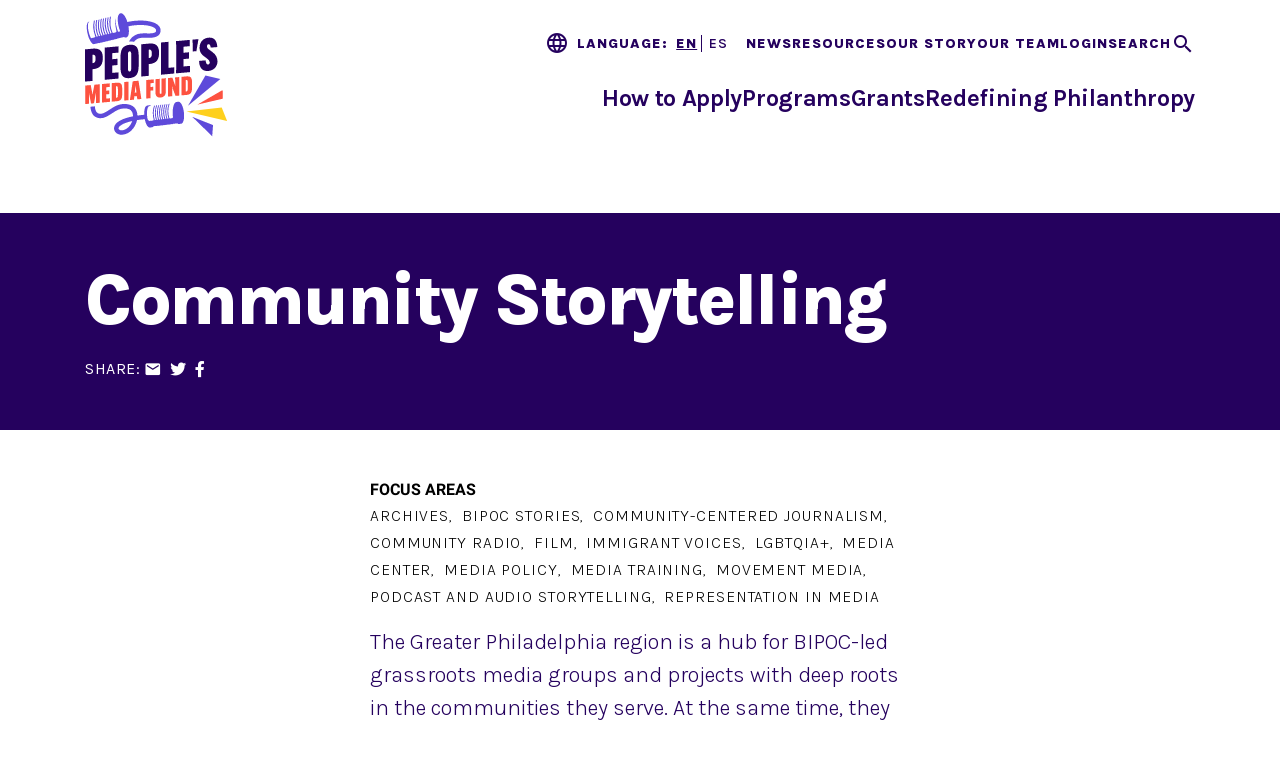

--- FILE ---
content_type: text/html; charset=UTF-8
request_url: https://www.peoplesmediafund.org/programs/community-storytelling?page=34%2C%2C%2C%2C%2C0
body_size: 10848
content:
<!DOCTYPE html>
<html lang="en" dir="ltr" prefix="og: https://ogp.me/ns#">
  <head>
    <meta charset="utf-8" />
<script async src="https://www.googletagmanager.com/gtag/js?id=UA-57226966-1"></script>
<script>window.dataLayer = window.dataLayer || [];function gtag(){dataLayer.push(arguments)};gtag("js", new Date());gtag("set", "developer_id.dMDhkMT", true);gtag("config", "UA-57226966-1", {"groups":"default","anonymize_ip":true,"page_placeholder":"PLACEHOLDER_page_path","allow_ad_personalization_signals":false});gtag("config", "G-C15EZFS8DB", {"groups":"default","page_placeholder":"PLACEHOLDER_page_location","allow_ad_personalization_signals":false});</script>
<meta name="description" content="The Greater Philadelphia region is a hub for BIPOC-led grassroots media groups and projects with deep roots in the communities they serve." />
<link rel="canonical" href="https://www.peoplesmediafund.org/programs/community-storytelling" />
<meta property="og:site_name" content="People&#039;s Media Fund" />
<meta property="og:type" content="article" />
<meta property="og:url" content="https://www.peoplesmediafund.org/programs/community-storytelling" />
<meta property="og:title" content="Community Storytelling | People&#039;s Media Fund" />
<meta property="og:description" content="The Greater Philadelphia region is a hub for BIPOC-led grassroots media groups and projects with deep roots in the communities they serve." />
<meta property="og:updated_time" content="2025-11-07T10:00:39-0500" />
<meta property="article:published_time" content="2022-02-15T10:19:20-0500" />
<meta property="article:modified_time" content="2025-11-07T10:00:39-0500" />
<meta name="twitter:card" content="summary" />
<meta name="twitter:title" content="Community Storytelling" />
<meta name="twitter:description" content="The Greater Philadelphia region is a hub for BIPOC-led grassroots media groups and projects with deep roots in the communities they serve." />
<meta name="Generator" content="Drupal 10 (https://www.drupal.org)" />
<meta name="MobileOptimized" content="width" />
<meta name="HandheldFriendly" content="true" />
<meta name="viewport" content="width=device-width, initial-scale=1.0" />
<link rel="preconnect" href="https://fonts.gstatic.com" crossorigin="anonymous" />
<link rel="icon" href="/themes/custom/ipmf-ci/favicon.svg" type="image/svg+xml" />

    <title>Community Storytelling | People&#039;s Media Fund</title>
    <link rel="stylesheet" media="all" href="/sites/default/files/css/css_JZeNzFn2X57QJNidNf_c29uX1U3IDB_Knm1cGih7yxY.css?delta=0&amp;language=en&amp;theme=ipmf_ci&amp;include=[base64]" />
<link rel="stylesheet" media="all" href="https://cdnjs.cloudflare.com/ajax/libs/font-awesome/6.2.1/css/fontawesome.css" />
<link rel="stylesheet" media="all" href="https://cdnjs.cloudflare.com/ajax/libs/font-awesome/6.2.1/css/brands.css" />
<link rel="stylesheet" media="all" href="https://cdnjs.cloudflare.com/ajax/libs/font-awesome/6.2.1/css/regular.css" />
<link rel="stylesheet" media="all" href="https://cdnjs.cloudflare.com/ajax/libs/font-awesome/6.2.1/css/solid.css" />
<link rel="stylesheet" media="all" href="/sites/default/files/css/css_mAo0qi_tBsFnkbg0hVknGs_1J7kGoIfHRoYfWZdoZXg.css?delta=5&amp;language=en&amp;theme=ipmf_ci&amp;include=[base64]" />
<link rel="stylesheet" media="all" href="https://cdn.jsdelivr.net/npm/bootstrap-multiselect@1.1.0/dist/css/bootstrap-multiselect.css" />
<link rel="stylesheet" media="all" href="https://fonts.googleapis.com/icon?family=Material+Icons" />
<link rel="stylesheet" media="all" href="https://fonts.googleapis.com/icon?family=Material+Icons+Outlined" />
<link rel="stylesheet" media="all" href="/sites/default/files/css/css_-SUlvxsYtSmSO06_u4w78cPi90BwaUl8o9o-esxLB8c.css?delta=9&amp;language=en&amp;theme=ipmf_ci&amp;include=[base64]" />

    
  </head>
  <body class="path-programs path-programs-community-storytelling path-node page-node-type-program page-node-id-10">
        <div role="navigation" aria-labelledby="skip-to-main">
      <a id="skip-to-main" href="#main-content" class="visually-hidden focusable skip-link">
        Skip to main content
      </a>
    </div>
    
      <div class="dialog-off-canvas-main-canvas" data-off-canvas-main-canvas>
    <div class="page">

        <div id="offcanvas-top">
  <div class="offcanvas__container">
    
  <div class="search-block-form block block--searchform" data-drupal-selector="search-block-form" role="search">

  
    

      <form action="/search/node" method="get" id="search-block-form" accept-charset="UTF-8" class="form-inline">
  <div class="js-form-item form-item js-form-type-search form-item-keys js-form-item-keys form-no-label form-group">
      <label for="edit-keys" class="visually-hidden">Search</label>
          
<input title="Enter the terms you wish to search for." data-drupal-selector="edit-keys" type="search" id="edit-keys" name="keys" value="" size="20" maxlength="128" placeholder="Search" class="form-search form-control" />

        </div>
<div data-drupal-selector="edit-actions" class="form-actions js-form-wrapper form-wrapper" id="edit-actions--2">  <input data-drupal-selector="edit-submit" type="submit" id="edit-submit" value="Search" class="button js-form-submit form-submit btn btn-primary" />


</div>

</form>

  
  </div>

  </div>
</div>

  
        <div id="offcanvas-side">
  <div class="offcanvas__container">
    
  <div class="block block--mainnavigation-md">

  
    

      
  


  <ul class="nav navbar-nav justify-content-between">
                                          <li class="nav-item dropdown">
                      <a href="/how-apply" class="nav-link dropdown-toggle" data-toggle="dropdown" data-drupal-link-system-path="node/2555">How to Apply</a>
            <div class="dropdown-menu">
              <a href="/how-apply/local-filmmaker-open-call" class="dropdown-item" data-drupal-link-system-path="node/2556">Local Filmmaker Open Call</a>
                  <a href="/how-apply/community-voices-open-call" class="dropdown-item" data-drupal-link-system-path="node/2557">Community Voices Open Call</a>
                  <a href="/board-open-call" class="dropdown-item" data-drupal-link-system-path="node/2514">Board Search Open Call</a>
      </div>
                  </li>
                                      <li class="nav-item active dropdown">
                      <a href="/programs" class="nav-link dropdown-toggle" data-toggle="dropdown" data-drupal-link-system-path="node/2552">Programs</a>
            <div class="dropdown-menu">
              <a href="/programs/community-storytelling" class="dropdown-item active" data-drupal-link-system-path="node/10">Community Storytelling</a>
                  <a href="/programs/narrative-shift-movement-building" class="dropdown-item" data-drupal-link-system-path="node/2502">Narrative Shift for Movement Building</a>
      </div>
                  </li>
                                      <li class="nav-item">
                      <a href="/grants" class="nav-link" data-drupal-link-system-path="node/15">Grants</a>
                              </li>
                                      <li class="nav-item">
                      <a href="/redefining-philanthropy-0" class="nav-link" data-drupal-link-system-path="node/2560">Redefining Philanthropy</a>
                              </li>
            </ul>

  
  </div>

  <div class="block block--secondarynavigation-md">

  
    

      
  


  <ul class="nav">
                                          <li class="nav-item">
                      <a href="/news" class="nav-link" data-drupal-link-system-path="node/19">News</a>
                              </li>
                                                        <li class="nav-item">
                      <a href="/resources" class="nav-link" data-drupal-link-system-path="node/18">Resources</a>
                              </li>
                                      <li class="nav-item">
                      <a href="/our-story" class="nav-link" data-drupal-link-system-path="node/2558">Our Story</a>
                              </li>
                                      <li class="nav-item">
                      <a href="/our-team" class="nav-link" data-drupal-link-system-path="node/20">Our Team</a>
                              </li>
                                                        <li class="nav-item">
                      <a href="https://app.trytemelio.com/" class="nav-link">Login</a>
                              </li>
                                                        <li class="nav-item">
                      <button class="search-toggle nav-link" type="button">Search</button>
                              </li>
            </ul>

  
  </div>

  <div class="search-block-form block block--searchform-md" data-drupal-selector="search-block-form-2" role="search">

  
    

      <form action="/search/node/old" method="get" id="search-block-form--2" accept-charset="UTF-8" class="form-inline">
  <div class="js-form-item form-item js-form-type-search form-item-keys js-form-item-keys form-no-label form-group">
      <label for="edit-keys--2" class="visually-hidden">Search</label>
          
<input title="Enter the terms you wish to search for." data-drupal-selector="edit-keys" type="search" id="edit-keys--2" name="keys" value="" size="20" maxlength="128" placeholder="Search" class="form-search form-control" />

        </div>
<div data-drupal-selector="edit-actions" class="form-actions js-form-wrapper form-wrapper" id="edit-actions--3">  <input data-drupal-selector="edit-submit" type="submit" id="edit-submit--2" value="Search" class="button js-form-submit form-submit btn btn-primary" />


</div>

</form>

  
  </div>

  </div>
</div>

  
      


<nav class="navbar navbar-expand-lg justify-content-between navbar-top navbar-light" aria-label="Navigation">
      <div class="container ">
  
                        

  <a href="/" class="navbar-brand d-flex align-items-center " aria-label="">
            <img src="/themes/custom/ipmf-ci/logo.svg" width="auto" height="80" alt="People&#039;s Media Fund logo" class="mr-2" />

        
  </a>



              
    
    <button class="navbar-toggler navbar-toggler-md" type="button" data-toggle="collapse" data-target="#offcanvas-side" aria-controls="offcanvas-side" aria-expanded="false" aria-label="Toggle offcanvas navigation">
      <span class="navbar-toggler-icon"></span>
      <span class="navbar-toggler-text">
        <span class="collapsed sr-only">Menu</span>
        <span class="open sr-only">Close</span>
      </span>
    </button>

    <button class="navbar-toggler" type="button" data-toggle="collapse" data-target=".navbar-collapse" aria-controls="navbar-collapse" aria-expanded="false" aria-label="Toggle navigation">
      <span class="navbar-toggler-icon"></span>
      <span class="navbar-toggler-text">
        <span class="collapsed sr-only">Menu</span>
        <span class="open sr-only">Close</span>
      </span>
    </button>
    
    <div class="collapse navbar-collapse">
                

  <span class="gtranslate_label">Language: </span>

      
<div class="gtranslate_wrapper"></div><script>window.gtranslateSettings = {"switcher_horizontal_position":"left","switcher_vertical_position":"bottom","horizontal_position":"inline","vertical_position":"inline","float_switcher_open_direction":"top","switcher_open_direction":"bottom","default_language":"en","native_language_names":1,"detect_browser_language":0,"add_new_line":1,"select_language_label":"Select Language","flag_size":16,"flag_style":"2d","globe_size":60,"alt_flags":[],"wrapper_selector":".gtranslate_wrapper","url_structure":"none","custom_domains":null,"languages":["en","es"],"custom_css":""};</script><script>(function(){var js = document.createElement('script');js.setAttribute('src', 'https://cdn.gtranslate.net/widgets/latest/lc.js');js.setAttribute('data-gt-orig-url', '/programs/community-storytelling');js.setAttribute('data-gt-orig-domain', 'www.peoplesmediafund.org');document.body.appendChild(js);})();</script>
  

  <div class="block block--secondarynavigation">

  
    

      
  


  <ul class="nav">
                                          <li class="nav-item">
                      <a href="/news" class="nav-link" data-drupal-link-system-path="node/19">News</a>
                              </li>
                                                        <li class="nav-item">
                      <a href="/resources" class="nav-link" data-drupal-link-system-path="node/18">Resources</a>
                              </li>
                                      <li class="nav-item">
                      <a href="/our-story" class="nav-link" data-drupal-link-system-path="node/2558">Our Story</a>
                              </li>
                                      <li class="nav-item">
                      <a href="/our-team" class="nav-link" data-drupal-link-system-path="node/20">Our Team</a>
                              </li>
                                                        <li class="nav-item">
                      <a href="https://app.trytemelio.com/" class="nav-link">Login</a>
                              </li>
                                                        <li class="nav-item">
                      <button class="search-toggle nav-link" type="button">Search</button>
                              </li>
            </ul>

  
  </div>

  <div class="block block--mainnavigation w-100">

  
    

      
  


  <ul class="nav navbar-nav justify-content-between">
                                          <li class="nav-item dropdown">
                      <a href="/how-apply" class="nav-link dropdown-toggle" data-toggle="dropdown" data-drupal-link-system-path="node/2555">How to Apply</a>
            <div class="dropdown-menu">
              <a href="/how-apply/local-filmmaker-open-call" class="dropdown-item" data-drupal-link-system-path="node/2556">Local Filmmaker Open Call</a>
                  <a href="/how-apply/community-voices-open-call" class="dropdown-item" data-drupal-link-system-path="node/2557">Community Voices Open Call</a>
                  <a href="/board-open-call" class="dropdown-item" data-drupal-link-system-path="node/2514">Board Search Open Call</a>
      </div>
                  </li>
                                      <li class="nav-item active dropdown">
                      <a href="/programs" class="nav-link dropdown-toggle" data-toggle="dropdown" data-drupal-link-system-path="node/2552">Programs</a>
            <div class="dropdown-menu">
              <a href="/programs/community-storytelling" class="dropdown-item active" data-drupal-link-system-path="node/10">Community Storytelling</a>
                  <a href="/programs/narrative-shift-movement-building" class="dropdown-item" data-drupal-link-system-path="node/2502">Narrative Shift for Movement Building</a>
      </div>
                  </li>
                                      <li class="nav-item">
                      <a href="/grants" class="nav-link" data-drupal-link-system-path="node/15">Grants</a>
                              </li>
                                      <li class="nav-item">
                      <a href="/redefining-philanthropy-0" class="nav-link" data-drupal-link-system-path="node/2560">Redefining Philanthropy</a>
                              </li>
            </ul>

  
  </div>


      
              
      
              
          </div>

      </div>
  </nav>
  
  


<nav class="navbar navbar-expand-lg justify-content-between navbar-middle navbar-light" aria-label="Navigation">
      <div class="container ">
  
          
    
    
    <div class="collapse navbar-collapse">
              
      
                      
  <div class="block block--mainnavigation-sm">

  
    

      
  


  <ul class="nav navbar-nav justify-content-between">
                                          <li class="nav-item dropdown">
                      <a href="/how-apply" class="nav-link dropdown-toggle" data-toggle="dropdown" data-drupal-link-system-path="node/2555">How to Apply</a>
            <div class="dropdown-menu">
              <a href="/how-apply/local-filmmaker-open-call" class="dropdown-item" data-drupal-link-system-path="node/2556">Local Filmmaker Open Call</a>
                  <a href="/how-apply/community-voices-open-call" class="dropdown-item" data-drupal-link-system-path="node/2557">Community Voices Open Call</a>
                  <a href="/board-open-call" class="dropdown-item" data-drupal-link-system-path="node/2514">Board Search Open Call</a>
      </div>
                  </li>
                                      <li class="nav-item active dropdown">
                      <a href="/programs" class="nav-link dropdown-toggle" data-toggle="dropdown" data-drupal-link-system-path="node/2552">Programs</a>
            <div class="dropdown-menu">
              <a href="/programs/community-storytelling" class="dropdown-item active" data-drupal-link-system-path="node/10">Community Storytelling</a>
                  <a href="/programs/narrative-shift-movement-building" class="dropdown-item" data-drupal-link-system-path="node/2502">Narrative Shift for Movement Building</a>
      </div>
                  </li>
                                      <li class="nav-item">
                      <a href="/grants" class="nav-link" data-drupal-link-system-path="node/15">Grants</a>
                              </li>
                                      <li class="nav-item">
                      <a href="/redefining-philanthropy-0" class="nav-link" data-drupal-link-system-path="node/2560">Redefining Philanthropy</a>
                              </li>
            </ul>

  
  </div>

  <div class="block block--secondarynavigation-sm">

  
    

      
  


  <ul class="nav">
                                          <li class="nav-item">
                      <a href="/news" class="nav-link" data-drupal-link-system-path="node/19">News</a>
                              </li>
                                                        <li class="nav-item">
                      <a href="/resources" class="nav-link" data-drupal-link-system-path="node/18">Resources</a>
                              </li>
                                      <li class="nav-item">
                      <a href="/our-story" class="nav-link" data-drupal-link-system-path="node/2558">Our Story</a>
                              </li>
                                      <li class="nav-item">
                      <a href="/our-team" class="nav-link" data-drupal-link-system-path="node/20">Our Team</a>
                              </li>
                                                        <li class="nav-item">
                      <a href="https://app.trytemelio.com/" class="nav-link">Login</a>
                              </li>
                                                        <li class="nav-item">
                      <button class="search-toggle nav-link" type="button">Search</button>
                              </li>
            </ul>

  
  </div>

  <div class="search-block-form block block--searchform-sm" data-drupal-selector="search-block-form" role="search">

  
    

      <form action="/search/node/old" method="get" id="search-block-form" accept-charset="UTF-8" class="form-inline">
  <div class="js-form-item form-item js-form-type-search form-item-keys js-form-item-keys form-no-label form-group">
      <label for="edit-keys" class="visually-hidden">Search</label>
          
<input title="Enter the terms you wish to search for." data-drupal-selector="edit-keys" type="search" id="edit-keys" name="keys" value="" size="20" maxlength="128" placeholder="Search" class="form-search form-control" />

        </div>
<div data-drupal-selector="edit-actions" class="form-actions js-form-wrapper form-wrapper" id="edit-actions--2">  <input data-drupal-selector="edit-submit" type="submit" id="edit-submit" value="Search" class="button js-form-submit form-submit btn btn-primary" />


</div>

</form>

  
  </div>


          
              
          </div>

      </div>
  </nav>

  
  <main>
    <a id="main-content" tabindex="-1"></a>          <header class="page__header">
        <div class="container">
            <div data-drupal-messages-fallback class="hidden"></div>


        </div>
      </header>
    
          <div class="page__content">
        <div class="container">
            
  <div class="block block--mainpagecontent">

  
    

      

<div class="layout layout--standard layout--no-media standard node node--type-program node--view-mode-full">

            <div class="row bs-region bs-region--top layout__section layout__section--top">
                                  <div class="col bs-region bs-region--title-region layout__region layout__region--title-region">
            

  <div class="layout__face">

  
      
                              
    <h1 class="layout__heading heading page-title">
    

            <div class="field field--node-title bundle--type-program view-mode---custom">
          Community Storytelling

      </div>
      
      </h1>
  
      
                            
    <div class="layout__mustache mustache">

            <div class="field field--field-social-media-share bundle--type-program view-mode--full">
        
  <div class="block">

  
    

      
<div class="social-media-sharing">
  <button class="btn btn-secondary btn-lg" id="share-toggle">Share</button>
  <ul class="hidden">
                    <li>
        <a      class="email share"   href="mailto:?subject=Community Storytelling&amp;body=Check out this site https://www.peoplesmediafund.org/programs/community-storytelling"
          title="Email">
                      Email
                  </a>

      </li>
                <li>
        <a    target="_blank"  rel="noopener noreferrer"  class="twitter share"   href="https://twitter.com/intent/tweet?url=https://www.peoplesmediafund.org/programs/community-storytelling&amp;url=https://www.peoplesmediafund.org/programs/community-storytelling&amp;hashtags=Hashtag"
          title="Twitter">
                      Twitter
                  </a>

      </li>
                <li>
        <a    target="_blank"  rel="noopener noreferrer"  class="facebook-share share"   href="http://www.facebook.com/share.php?u=https://www.peoplesmediafund.org/programs/community-storytelling&amp;title=Community Storytelling"
          title="Facebook">
                      Facebook
                  </a>

      </li>
      </ul>
</div>


  
  </div>

      </div>
      </div>
  
  </div>
          </div>
                      </div>
      
            <div class="row justify-content-center bs-region bs-region--middle layout__section layout__section--middle">
                                  <div class="col-12 col-lg-6 order-sm-first bs-region bs-region--main layout__region layout__region--main">
                                      <div class="row justify-content-center">
                                                        <div class="col-12 bs-region bs-region--body-region layout__region layout__region--body-region">
                  

  <div class="field field--field-focus-areas bundle--type-program view-mode--full">
    <div class="field__label">
      Focus Areas    </div>
          <div class="field__items">
              <div class="field__item">Archives</div>
          <div class="field__item">BIPOC Stories</div>
          <div class="field__item">Community-Centered Journalism</div>
          <div class="field__item">Community Radio</div>
          <div class="field__item">Film</div>
          <div class="field__item">Immigrant Voices</div>
          <div class="field__item">LGBTQIA+</div>
          <div class="field__item">Media Center</div>
          <div class="field__item">Media Policy</div>
          <div class="field__item">Media Training</div>
          <div class="field__item">Movement Media</div>
          <div class="field__item">Podcast and Audio Storytelling</div>
          <div class="field__item">Representation in Media</div>
              </div>
      </div>


            <div class="field field--body bundle--type-program view-mode--full">
        <p>The Greater Philadelphia region is a hub for BIPOC-led grassroots media groups and projects with deep roots in the communities they serve. At the same time, they have to go through hoops to gain access to resources that would help them grow and strengthen their organizations, support the important role they play in their communities, and give them equal footing with white-led/mainstream media organizations.</p><p>People's Media Fund believes that storytelling builds and strengthens community resilience and brings ideas to life. Through the Community Storytelling program, the fund supports storytelling that centers, preserves, and highlights the complex experiences of diverse and marginalized communities through a lens of care and compassion. The program supports:</p><ul><li>Projects or organizations that aim to increase the representation and visibility of storytelling by communities harmed by systems of oppression and media erasure.</li><li>Independent filmmaking by emerging and professional storytellers to tell their own stories and share it with a wider audience.</li><li>Community radio networks and collaborative audio storytelling that report, discuss, connect, and distribute news and stories important to neighborhoods in the region.</li><li>New and existing archives, community history projects, and BIPOC stories that help communities deepen their connections, reclaim narratives, and build power.</li><li>Projects or organizations that aim to increase local audience engagement with independent filmmaking, community storytelling and archives.</li></ul><p><strong>Examples of this work include:</strong></p><ul><li><a href="/projects/philadelphia-filmmaker-lab" data-entity-type="node" data-entity-uuid="951e636d-0dbb-414f-a001-7916031db62c" data-entity-substitution="canonical" title="Philadelphia Filmmaker Lab">BlackStar Philadelphia Filmmaker Lab</a>, a fellowship designed to support emerging Black, Brown, and Indigenous filmmakers.</li><li><a href="/grantees/presente-media" data-entity-type="node" data-entity-uuid="afd8d976-3a63-4fc9-bcad-a42b9a674eba" data-entity-substitution="canonical" title="Presente Media">Presente Media</a>, a Latinx collective of journalists and filmmakers producing bilingual media focused on social justice.</li><li><a href="/grantees/g-town-radio-wggt-lp-929-fm" data-entity-type="node" data-entity-uuid="cbc5ba54-9585-4524-8e89-4b26601afe78" data-entity-substitution="canonical" title="G-Town Radio–WGGT-LP 92.9 FM">G-town Radio</a>, a community radio station in Germantown focusing on local news, ideas, sounds not heard on mainstream radio.</li></ul><p><em><small>See </small></em><a href="/pmf-glossary-terms-phrases" data-entity-type="node" data-entity-uuid="31c56103-fd93-4397-947a-f9bc94e67636" data-entity-substitution="canonical" title="PMF Glossary of Terms &amp; Phrases"><em><small>our glossary for definitions of terms</small></em></a><em><small> we use to describe our work</small></em></p>
      </div>
      
                </div>
                                        </div>
                      </div>
                      </div>
      
            <div class="row bs-region bs-region--bottom layout__section layout__section--bottom">
                                <div class="col-12 bs-region bs-region--bottom-second layout__region layout__region--bottom-second">
            <div class="views-element-container">
<div class="view-news view-id-news view-display-id-news_related_program js-view-dom-id-ea6ac9d3311d944c99539bea4eac0273bc54a0cee57d00f6f8a9c7197c63fc85">
  
  
  

            <div class="row">
        <div  class="col view-header">
          <h2 class="view-title">Community Storytelling News</h2>
        </div>
      </div>
      
      <div class="row">
                    
                    
                        <div  class="col order-lg-first view-rows">
            

                        
    <div class="card-container card-container--grid card-deck columns-1">
          
  
  

<div class="card card--card-img-bg card--display-teaser card-- card-img-bg text-center node node--type-news-post node--view-mode-teaser">

          
  
      <a href="/news/celebrating-philly-summer-film-festivals" class="card-inner">
      
                          <div class="card-img-bg card-img">
        

            <div class="field field--field-media bundle--type-news-post view-mode--teaser">
        <div class="media media--type-image media--view-mode-card-style-04">
  
      

            <div class="field field--field-media-image bundle--type-image view-mode--card-style-04">
            <picture>
                  <source srcset="/sites/default/files/styles/card_style_04_lg/public/2025-06/2025%20Film%20Festival%20Highlight.png?h=57024e64&amp;itok=D4N7rZtq 1x" media="(min-width: 1200px)" type="image/png" width="797" height="450"/>
              <source srcset="/sites/default/files/styles/card_style_04_lg/public/2025-06/2025%20Film%20Festival%20Highlight.png?h=57024e64&amp;itok=D4N7rZtq 1x" media="(min-width: 992px) and (max-width: 1199px)" type="image/png" width="797" height="450"/>
              <source srcset="/sites/default/files/styles/card_style_04_md/public/2025-06/2025%20Film%20Festival%20Highlight.png?h=57024e64&amp;itok=pM54D_Y6 1x" media="(min-width: 768px) and (max-width: 991px)" type="image/png" width="792" height="450"/>
              <source srcset="/sites/default/files/styles/card_style_04_sm/public/2025-06/2025%20Film%20Festival%20Highlight.png?h=57024e64&amp;itok=VB2TTPF9 1x" media="(min-width: 576px) and (max-width: 767px)" type="image/png" width="576" height="628"/>
              <source srcset="/sites/default/files/styles/card_style_04_sm/public/2025-06/2025%20Film%20Festival%20Highlight.png?h=57024e64&amp;itok=VB2TTPF9 1x" media="(max-width: 575px)" type="image/png" width="576" height="628"/>
                  
<img loading="eager" width="792" height="450" src="/sites/default/files/styles/card_style_04_md/public/2025-06/2025%20Film%20Festival%20Highlight.png?h=57024e64&amp;itok=pM54D_Y6" alt="a mixed media collage of Philadelphia summertime" class="img-fluid" />

  </picture>


      </div>
      
  </div>

      </div>
      
      </div>
      
                    <div class="col-12 card-body card-img-overlay">
    
                                        <div class="card-title">
            

  <div class="card__face">

      
                      
    <div class="card__eyebrow eyebrow">

            <div class="field field--field-type metadata bundle--type-news-post view-mode--teaser">
        Learning + Ideas
      </div>
      </div>
  
      
                              
    <h2 class="card__heading h4 heading">
    

            <div class="field field--node-title bundle--type-news-post view-mode---custom">
          Celebrating Philly Summer Film Festivals

      </div>
      
      </h2>
  
      
                            
    <div class="card__mustache mustache">

  <div class="field field--field-author bundle--type-news-post view-mode--teaser">
    <div class="field__label">
      Author    </div>
              <div class="field__item">Enni Aigbomian</div>
          </div>


            <div class="field field--node-post-date bundle--type-news-post view-mode---custom">
        June 19, 2025
      </div>
      </div>
  
  </div>
          </div>
              
                </div>
      
      </a>
  
  
          
</div>


      
          
  
  

<div class="card card--card-img-bg card--display-teaser card-- card-img-bg text-center node node--type-news-post node--view-mode-teaser">

          
  
      <a href="/news/lifting-carceral-narratives-film-archive-and-advocacy" class="card-inner">
      
                          <div class="card-img-bg card-img">
        

            <div class="field field--field-media bundle--type-news-post view-mode--teaser">
        <div class="media media--type-image media--view-mode-card-style-04">
  
      

            <div class="field field--field-media-image bundle--type-image view-mode--card-style-04">
            <picture>
                  <source srcset="/sites/default/files/styles/card_style_04_lg/public/2022-05/DSC01002.jpg?h=8c7fdde6&amp;itok=DrWcRsqn 1x" media="(min-width: 1200px)" type="image/jpeg" width="797" height="450"/>
              <source srcset="/sites/default/files/styles/card_style_04_lg/public/2022-05/DSC01002.jpg?h=8c7fdde6&amp;itok=DrWcRsqn 1x" media="(min-width: 992px) and (max-width: 1199px)" type="image/jpeg" width="797" height="450"/>
              <source srcset="/sites/default/files/styles/card_style_04_md/public/2022-05/DSC01002.jpg?h=8c7fdde6&amp;itok=Mk2olw1y 1x" media="(min-width: 768px) and (max-width: 991px)" type="image/jpeg" width="792" height="450"/>
              <source srcset="/sites/default/files/styles/card_style_04_sm/public/2022-05/DSC01002.jpg?h=8c7fdde6&amp;itok=iBg2aSwH 1x" media="(min-width: 576px) and (max-width: 767px)" type="image/jpeg" width="576" height="628"/>
              <source srcset="/sites/default/files/styles/card_style_04_sm/public/2022-05/DSC01002.jpg?h=8c7fdde6&amp;itok=iBg2aSwH 1x" media="(max-width: 575px)" type="image/jpeg" width="576" height="628"/>
                  
<img loading="eager" width="792" height="450" src="/sites/default/files/styles/card_style_04_md/public/2022-05/DSC01002.jpg?h=8c7fdde6&amp;itok=Mk2olw1y" alt="A masked crew member watches a monitor as several actors work on a scene" class="img-fluid" />

  </picture>


      </div>
      
  </div>

      </div>
      
      </div>
      
                    <div class="col-12 card-body card-img-overlay">
    
                                        <div class="card-title">
            

  <div class="card__face">

      
                      
    <div class="card__eyebrow eyebrow">

            <div class="field field--field-type metadata bundle--type-news-post view-mode--teaser">
        PMF Voices
      </div>
      </div>
  
      
                              
    <h2 class="card__heading h4 heading">
    

            <div class="field field--node-title bundle--type-news-post view-mode---custom">
          Lifting Up Carceral Narratives: Film, Archive and Advocacy

      </div>
      
      </h2>
  
      
                            
    <div class="card__mustache mustache">

  <div class="field field--field-author bundle--type-news-post view-mode--teaser">
    <div class="field__label">
      Author    </div>
              <div class="field__item">Nuala Cabral</div>
          </div>


            <div class="field field--node-post-date bundle--type-news-post view-mode---custom">
        April 17, 2025
      </div>
      </div>
  
  </div>
          </div>
              
                </div>
      
      </a>
  
  
          
</div>


      
          
  
  

<div class="card card--card-img-bg card--display-teaser card-- card-img-bg text-center node node--type-news-post node--view-mode-teaser">

          
  
      <a href="/news/independence-public-media-foundation-announces-500000-grants-awarded-independent-filmmakers" class="card-inner">
      
                          <div class="card-img-bg card-img">
        

            <div class="field field--field-media bundle--type-news-post view-mode--teaser">
        <div class="media media--type-image media--view-mode-card-style-04">
  
      

            <div class="field field--field-media-image bundle--type-image view-mode--card-style-04">
            <picture>
                  <source srcset="/sites/default/files/styles/card_style_04_lg/public/2022-05/DSC00845.jpg?h=c4fb4058&amp;itok=wNruAaPd 1x" media="(min-width: 1200px)" type="image/jpeg" width="797" height="450"/>
              <source srcset="/sites/default/files/styles/card_style_04_lg/public/2022-05/DSC00845.jpg?h=c4fb4058&amp;itok=wNruAaPd 1x" media="(min-width: 992px) and (max-width: 1199px)" type="image/jpeg" width="797" height="450"/>
              <source srcset="/sites/default/files/styles/card_style_04_md/public/2022-05/DSC00845.jpg?h=c4fb4058&amp;itok=OId9r7CO 1x" media="(min-width: 768px) and (max-width: 991px)" type="image/jpeg" width="792" height="450"/>
              <source srcset="/sites/default/files/styles/card_style_04_sm/public/2022-05/DSC00845.jpg?h=c4fb4058&amp;itok=xH1O2MEI 1x" media="(min-width: 576px) and (max-width: 767px)" type="image/jpeg" width="576" height="628"/>
              <source srcset="/sites/default/files/styles/card_style_04_sm/public/2022-05/DSC00845.jpg?h=c4fb4058&amp;itok=xH1O2MEI 1x" media="(max-width: 575px)" type="image/jpeg" width="576" height="628"/>
                  
<img loading="eager" width="792" height="450" src="/sites/default/files/styles/card_style_04_md/public/2022-05/DSC00845.jpg?h=c4fb4058&amp;itok=OId9r7CO" alt="A person with an Afro dressed in blue denim at a switchboard smiles at the camera while a film crew member checks the equipment" class="img-fluid" />

  </picture>


      </div>
      
  </div>

      </div>
      
      </div>
      
                    <div class="col-12 card-body card-img-overlay">
    
                                        <div class="card-title">
            

  <div class="card__face">

      
                      
    <div class="card__eyebrow eyebrow">

            <div class="field field--field-type metadata bundle--type-news-post view-mode--teaser">
        News and Press
      </div>
      </div>
  
      
                              
    <h2 class="card__heading h4 heading">
    

            <div class="field field--node-title bundle--type-news-post view-mode---custom">
          Independence Public Media Foundation Announces $500,000 in Grants Awarded to Local Independent Filmmakers

      </div>
      
      </h2>
  
      
                            
    <div class="card__mustache mustache">

  <div class="field field--field-author bundle--type-news-post view-mode--teaser">
    <div class="field__label">
      Author    </div>
              <div class="field__item">Enni Aigbomian</div>
          </div>


            <div class="field field--node-post-date bundle--type-news-post view-mode---custom">
        April 17, 2025
      </div>
      </div>
  
  </div>
          </div>
              
                </div>
      
      </a>
  
  
          
</div>


      
          
  
  

<div class="card card--card-img-bg card--display-teaser card-- card-img-bg text-center node node--type-news-post node--view-mode-teaser">

          
  
      <a href="/news/community-led-newsroom-vital-news-and-information-philadelphias-latine-community" class="card-inner">
      
                          <div class="card-img-bg card-img">
        

            <div class="field field--field-media bundle--type-news-post view-mode--teaser">
        <div class="media media--type-image media--view-mode-card-style-04">
  
      

            <div class="field field--field-media-image bundle--type-image view-mode--card-style-04">
            <picture>
                  <source srcset="/sites/default/files/styles/card_style_04_lg/public/2025-03/20240814_193917_0.jpg?h=8b46d6a3&amp;itok=RIT-goCC 1x" media="(min-width: 1200px)" type="image/jpeg" width="797" height="450"/>
              <source srcset="/sites/default/files/styles/card_style_04_lg/public/2025-03/20240814_193917_0.jpg?h=8b46d6a3&amp;itok=RIT-goCC 1x" media="(min-width: 992px) and (max-width: 1199px)" type="image/jpeg" width="797" height="450"/>
              <source srcset="/sites/default/files/styles/card_style_04_md/public/2025-03/20240814_193917_0.jpg?h=8b46d6a3&amp;itok=kW0TenMY 1x" media="(min-width: 768px) and (max-width: 991px)" type="image/jpeg" width="792" height="450"/>
              <source srcset="/sites/default/files/styles/card_style_04_sm/public/2025-03/20240814_193917_0.jpg?h=8b46d6a3&amp;itok=q9yCmD18 1x" media="(min-width: 576px) and (max-width: 767px)" type="image/jpeg" width="576" height="628"/>
              <source srcset="/sites/default/files/styles/card_style_04_sm/public/2025-03/20240814_193917_0.jpg?h=8b46d6a3&amp;itok=q9yCmD18 1x" media="(max-width: 575px)" type="image/jpeg" width="576" height="628"/>
                  
<img loading="eager" width="792" height="450" src="/sites/default/files/styles/card_style_04_md/public/2025-03/20240814_193917_0.jpg?h=8b46d6a3&amp;itok=kW0TenMY" alt="a group of women sit together in a corner having a conversation" class="img-fluid" />

  </picture>


      </div>
      
  </div>

      </div>
      
      </div>
      
                    <div class="col-12 card-body card-img-overlay">
    
                                        <div class="card-title">
            

  <div class="card__face">

      
                      
    <div class="card__eyebrow eyebrow">

            <div class="field field--field-type metadata bundle--type-news-post view-mode--teaser">
        Learning + Ideas
      </div>
      </div>
  
      
                              
    <h2 class="card__heading h4 heading">
    

            <div class="field field--node-title bundle--type-news-post view-mode---custom">
          The Community-Led Newsroom Bringing Vital News and Information to Philly’s Latine Community

      </div>
      
      </h2>
  
      
                            
    <div class="card__mustache mustache">

  <div class="field field--field-author bundle--type-news-post view-mode--teaser">
    <div class="field__label">
      Author    </div>
              <div class="field__item">Enni Aigbomian</div>
          </div>


            <div class="field field--node-post-date bundle--type-news-post view-mode---custom">
        March 27, 2025
      </div>
      </div>
  
  </div>
          </div>
              
                </div>
      
      </a>
  
  
          
</div>


      
      </div>

                      </div>
                  </div>
  
        
        
            <div class="row">
        <div  class="col view-footer">
          <div class="view-footer-center"><a class="button btn btn-primary" href="/news">See All News</a></div>
        </div>
      </div>
      
        </div>
</div>

          </div>
              </div>
      
</div>


  
  </div>

  <div class="block block--basic block--newslettersubscribeform">

  
    

      

            <div class="field field--body bundle--type-basic view-mode--full">
        <div class="field field--body bundle--type-basic view-mode--full"><h2 class="text-align-center editor-heading">Stay in Touch</h2><p class="text-align-center">Sign up for our Community Zine to get notified of available grants and stay up-to-date on grantee work.</p><div class="newsletter-subscribe-form"><form class="validate" action="https://independencemedia.us19.list-manage.com/subscribe/post?u=630e5810476ca438f42cf0799&amp;id=d52cb86ec4&amp;f_id=007e8ce4f0" id="mc-embedded-subscribe-form" method="post" name="mc-embedded-subscribe-form" novalidate="" target="_blank"><div id="mc_embed_signup_scroll"><div class="row input-group align-items-center justify-content-center"><div><label class="sr-only" for="mce-FNAME">First name</label> <input class="form-control" id="mce-FNAME" name="FNAME" placeholder="First Name" required="" type="text"></div><div><label class="sr-only" for="mce-LNAME">Last_name</label> <input class="form-control" id="mce-LNAME" name="LNAME" placeholder="Last Name" required="" type="text"></div><div><label class="sr-only" for="mce-EMAIL">Email</label> <input class="form-control" id="mce-EMAIL" name="EMAIL" placeholder="Email" required="" type="email"></div><div><p><input name="tags" type="hidden" value="2835593"></p></div><div style="left:-5000px;position:absolute;" aria-hidden="true"><input name="b_630e5810476ca438f42cf0799_d52cb86ec4" tabindex="-1" type="text" value=""></div><div class="clear"><button class="newsletter-subscribe-form" id="mc-embedded-subscribe" name="subscribe" type="submit" value="Subscribe"><span>Sign Up</span></button></div></div></div></form></div></div>
      </div>
      
  
  </div>


        </div>
      </div>
      </main>

      <footer class="page__footer">
      <div class="container">
                          <div class="footer d-flex flex-column justify-content-md-between align-items-center">
              
  <div class="block block--basic block--secondarylogo">

  
    

      

            <div class="field field--body bundle--type-basic view-mode--full">
        <img data-entity-uuid="9370aa66-2c1a-4ff5-853e-1bce3a28a87f" data-entity-type="file" src="/sites/default/files/inline-images/logo-white_0.png" width="500" height="437" loading="lazy">
      </div>
      
  
  </div>

  <div class="block block--footernavigation">

  
    

      
  


  <ul class="nav">
                                          <li class="nav-item">
                      <a href="/contact" class="nav-link" data-drupal-link-system-path="contact">Contact Us</a>
                              </li>
            </ul>

  
  </div>

  <div class="block block--footersecondary">

  
    

      
  


  <ul class="nav">
                                                            <li class="nav-item">
                      <a href="/privacy-policy" class="nav-link" data-drupal-link-system-path="node/134">Privacy Policy</a>
                              </li>
                                      <li class="nav-item">
                      <a href="/financial-transparency" class="nav-link" data-drupal-link-system-path="node/2559">Financial Transparency</a>
                              </li>
                                                        <li class="nav-item">
                      <a href="/accessibility-statement" class="nav-link" data-drupal-link-system-path="node/135">Accessibility Statement</a>
                              </li>
            </ul>

  
  </div>

  <div class="block block--basic block--address">

  
    

      

            <div class="field field--body bundle--type-basic view-mode--full">
        <p><span class="address">1800 JFK Blvd, Ste 300, PMB 95002, Philadelphia, PA 19103</span><br><span class="phone">215-483-3900&nbsp;&nbsp;| </span><a href="mailto:info@peoplesmediafund.org" data-entity-type="external">info@peoplesmediafund.org</a>&nbsp;&nbsp;| &nbsp;<a class="linkedin" href="https://www.linkedin.com/company/peoples-media-fund" data-entity-type="external" rel="noopener" target="_blank"><span class="socials email">LinkedIn</span></a>&nbsp;<a class="instagram" href="https://www.instagram.com/peoplesmediafund/" data-entity-type="external" rel="noopener" target="_blank"><span class="socials email">Instagram</span></a></p>
      </div>
      
  
  </div>


          </div>
                          <div class="footer-bottom">
              
  <div class="block block--basic block--copyrightandcredit">

  
    

      

            <div class="field field--body bundle--type-basic view-mode--full">
        <div class="footer-copyright">© 2026 People's Media Fund. All rights reserved. Built with <span class="sr-only">love</span><span class="fas fa-heart" aria-hidden="true">&nbsp;</span>by&nbsp;<a href="https://messageagency.org" rel="noopener" target="_blank">Message Agency</a></div>
      </div>
      
  
  </div>


          </div>
              </div>
    </footer>
  </div>

  </div>

    
    <script type="application/json" data-drupal-selector="drupal-settings-json">{"path":{"baseUrl":"\/","pathPrefix":"","currentPath":"node\/10","currentPathIsAdmin":false,"isFront":false,"currentLanguage":"en","currentQuery":{"page":"34,,,,,0"}},"pluralDelimiter":"\u0003","suppressDeprecationErrors":true,"back_to_top":{"back_to_top_button_trigger":100,"back_to_top_speed":1200,"back_to_top_prevent_on_mobile":false,"back_to_top_prevent_in_admin":true,"back_to_top_button_type":"image","back_to_top_button_text":"Back to top"},"google_analytics":{"account":"UA-57226966-1","trackOutbound":true,"trackMailto":true,"trackTel":true,"trackDownload":true,"trackDownloadExtensions":"7z|aac|arc|arj|asf|asx|avi|bin|csv|doc(x|m)?|dot(x|m)?|exe|flv|gif|gz|gzip|hqx|jar|jpe?g|js|mp(2|3|4|e?g)|mov(ie)?|msi|msp|pdf|phps|png|ppt(x|m)?|pot(x|m)?|pps(x|m)?|ppam|sld(x|m)?|thmx|qtm?|ra(m|r)?|sea|sit|tar|tgz|torrent|txt|wav|wma|wmv|wpd|xls(x|m|b)?|xlt(x|m)|xlam|xml|z|zip"},"ajaxTrustedUrl":{"\/search\/node\/old":true,"\/search\/node":true},"user":{"uid":0,"permissionsHash":"f030890687203b0b590e76dbb31e155c69e2b63943320e91f3567780c9080f9d"}}</script>
<script src="/sites/default/files/js/js_5H7suoGMoHgIq0I2fqqQZuPEiqVju21AKcixnumKMtA.js?scope=footer&amp;delta=0&amp;language=en&amp;theme=ipmf_ci&amp;include=eJxdiUEKgDAMwD402ZNKW-qodnbYetjv9aQg5BASQt4h_WFU-hy2KM29mQAeaDOVo_5D0dFXYK3knpEnjqVflhpiwvneyGlyA36TKWQ"></script>
<script src="https://cdn.jsdelivr.net/npm/bootstrap-multiselect@1.1.0/dist/js/bootstrap-multiselect.min.js"></script>
<script src="/sites/default/files/js/js_-RBEZ74YNGUN3X6N8BHQZzm7GPTHEAJaqQV2ONMJGMk.js?scope=footer&amp;delta=2&amp;language=en&amp;theme=ipmf_ci&amp;include=eJxdiUEKgDAMwD402ZNKW-qodnbYetjv9aQg5BASQt4h_WFU-hy2KM29mQAeaDOVo_5D0dFXYK3knpEnjqVflhpiwvneyGlyA36TKWQ"></script>

  </body>
</html>


--- FILE ---
content_type: text/css
request_url: https://www.peoplesmediafund.org/sites/default/files/css/css_-SUlvxsYtSmSO06_u4w78cPi90BwaUl8o9o-esxLB8c.css?delta=9&language=en&theme=ipmf_ci&include=eJyFkOEOgzAIhF-o2kdqKMWFSIspOLe3ny6L858JId_B_bnLgHNy3WeJ-c-JUVvAmQq79sStUPMsinO8cJi0OWxkWileeNwoH9LG3KEVu_d1eqwC_d5oKlwCL3VKyDGrunmHZairOBsJoZ_fCk6dQYYjjJ1n87dQ6FD49WNT3G2p7mlhb8EYg73NqR6CwpNps_jdY9WyCn0AxQ16NQ
body_size: 81629
content:
/* @license GPL-2.0-or-later https://www.drupal.org/licensing/faq */
@-webkit-keyframes slide-in-top{0%{opacity:0;-webkit-transform:translateY(-1000px);transform:translateY(-1000px)}to{opacity:1;-webkit-transform:translateY(0);transform:translateY(0)}}@keyframes slide-in-top{0%{opacity:0;-webkit-transform:translateY(-1000px);transform:translateY(-1000px)}to{opacity:1;-webkit-transform:translateY(0);transform:translateY(0)}}#offcanvas-top.show{-webkit-animation:slide-in-top .25s cubic-bezier(.25,.46,.45,.94) both;animation:slide-in-top .25s cubic-bezier(.25,.46,.45,.94) both}:root{--blue:#216ba6;--indigo:#6f42c1;--purple:#5e4ada;--pink:#fdc4da;--red:#fd5240;--orange:#fe7f00;--yellow:#fed01d;--green:#58cd35;--teal:#20c997;--cyan:#0dcaf0;--white:#fff;--gray:#6c757d;--gray-dark:#343a40;--primary:#5e4ada;--secondary:#fe7f00;--success:#58cd35;--info:#0dcaf0;--warning:#fed01d;--danger:#fd5240;--light:#fff;--dark:#101010;--breakpoint-xs:0;--breakpoint-sm:576px;--breakpoint-md:768px;--breakpoint-lg:992px;--breakpoint-xl:1200px;--breakpoint-xxl:1440px;--breakpoint-xxxl:1920px;--font-family-sans-serif:"Karla",-apple-system,BlinkMacSystemFont,"Segoe UI",Roboto,"Helvetica Neue",Arial,"Noto Sans",sans-serif,"Apple Color Emoji","Segoe UI Emoji","Segoe UI Symbol","Noto Color Emoji";--font-family-monospace:SFMono-Regular,Menlo,Monaco,Consolas,"Liberation Mono","Courier New",monospace}@font-face{font-family:Karla;font-style:italic;font-weight:200 800;src:url(https://fonts.gstatic.com/s/karla/v33/qkBVXvYC6trAT7RQHtCe4ZRNkAT7MQ.woff2) format("woff2");unicode-range:U+0100-02ba,U+02bd-02c5,U+02c7-02cc,U+02ce-02d7,U+02dd-02ff,U+0304,U+0308,U+0329,U+1d00-1dbf,U+1e00-1e9f,U+1ef2-1eff,U+2020,U+20a0-20ab,U+20ad-20c0,U+2113,U+2c60-2c7f,U+a720-a7ff}@font-face{font-family:Karla;font-style:italic;font-weight:200 800;src:url(https://fonts.gstatic.com/s/karla/v33/qkBVXvYC6trAT7RQHt6e4ZRNkAQ.woff2) format("woff2");unicode-range:U+00??,U+0131,U+0152-0153,U+02bb-02bc,U+02c6,U+02da,U+02dc,U+0304,U+0308,U+0329,U+2000-206f,U+20ac,U+2122,U+2191,U+2193,U+2212,U+2215,U+feff,U+fffd}@font-face{font-family:Karla;font-style:normal;font-weight:200 800;src:url(https://fonts.gstatic.com/s/karla/v33/qkBbXvYC6trAT7RbLtyU5rZPoAU.woff2) format("woff2");unicode-range:U+0100-02ba,U+02bd-02c5,U+02c7-02cc,U+02ce-02d7,U+02dd-02ff,U+0304,U+0308,U+0329,U+1d00-1dbf,U+1e00-1e9f,U+1ef2-1eff,U+2020,U+20a0-20ab,U+20ad-20c0,U+2113,U+2c60-2c7f,U+a720-a7ff}@font-face{font-family:Karla;font-style:normal;font-weight:200 800;src:url(https://fonts.gstatic.com/s/karla/v33/qkBbXvYC6trAT7RVLtyU5rZP.woff2) format("woff2");unicode-range:U+00??,U+0131,U+0152-0153,U+02bb-02bc,U+02c6,U+02da,U+02dc,U+0304,U+0308,U+0329,U+2000-206f,U+20ac,U+2122,U+2191,U+2193,U+2212,U+2215,U+feff,U+fffd}@font-face{font-display:swap;font-family:Montserrat;font-style:italic;font-weight:300;src:url(https://fonts.gstatic.com/s/montserrat/v21/JTUQjIg1_i6t8kCHKm459WxRxC7m0dR9pBOi.woff2) format("woff2");unicode-range:U+0460-052f,U+1c80-1c88,U+20b4,U+2de0-2dff,U+a640-a69f,U+fe2e-fe2f}@font-face{font-display:swap;font-family:Montserrat;font-style:italic;font-weight:300;src:url(https://fonts.gstatic.com/s/montserrat/v21/JTUQjIg1_i6t8kCHKm459WxRzS7m0dR9pBOi.woff2) format("woff2");unicode-range:U+0400-045f,U+0490-0491,U+04b0-04b1,U+2116}@font-face{font-display:swap;font-family:Montserrat;font-style:italic;font-weight:300;src:url(https://fonts.gstatic.com/s/montserrat/v21/JTUQjIg1_i6t8kCHKm459WxRxi7m0dR9pBOi.woff2) format("woff2");unicode-range:U+0102-0103,U+0110-0111,U+0128-0129,U+0168-0169,U+01a0-01a1,U+01af-01b0,U+1ea0-1ef9,U+20ab}@font-face{font-display:swap;font-family:Montserrat;font-style:italic;font-weight:300;src:url(https://fonts.gstatic.com/s/montserrat/v21/JTUQjIg1_i6t8kCHKm459WxRxy7m0dR9pBOi.woff2) format("woff2");unicode-range:U+0100-024f,U+0259,U+1e??,U+2020,U+20a0-20ab,U+20ad-20cf,U+2113,U+2c60-2c7f,U+a720-a7ff}@font-face{font-display:swap;font-family:Montserrat;font-style:italic;font-weight:300;src:url(https://fonts.gstatic.com/s/montserrat/v21/JTUQjIg1_i6t8kCHKm459WxRyS7m0dR9pA.woff2) format("woff2");unicode-range:U+00??,U+0131,U+0152-0153,U+02bb-02bc,U+02c6,U+02da,U+02dc,U+2000-206f,U+2074,U+20ac,U+2122,U+2191,U+2193,U+2212,U+2215,U+feff,U+fffd}@font-face{font-display:swap;font-family:Montserrat;font-style:italic;font-weight:400;src:url(https://fonts.gstatic.com/s/montserrat/v21/JTUQjIg1_i6t8kCHKm459WxRxC7m0dR9pBOi.woff2) format("woff2");unicode-range:U+0460-052f,U+1c80-1c88,U+20b4,U+2de0-2dff,U+a640-a69f,U+fe2e-fe2f}@font-face{font-display:swap;font-family:Montserrat;font-style:italic;font-weight:400;src:url(https://fonts.gstatic.com/s/montserrat/v21/JTUQjIg1_i6t8kCHKm459WxRzS7m0dR9pBOi.woff2) format("woff2");unicode-range:U+0400-045f,U+0490-0491,U+04b0-04b1,U+2116}@font-face{font-display:swap;font-family:Montserrat;font-style:italic;font-weight:400;src:url(https://fonts.gstatic.com/s/montserrat/v21/JTUQjIg1_i6t8kCHKm459WxRxi7m0dR9pBOi.woff2) format("woff2");unicode-range:U+0102-0103,U+0110-0111,U+0128-0129,U+0168-0169,U+01a0-01a1,U+01af-01b0,U+1ea0-1ef9,U+20ab}@font-face{font-display:swap;font-family:Montserrat;font-style:italic;font-weight:400;src:url(https://fonts.gstatic.com/s/montserrat/v21/JTUQjIg1_i6t8kCHKm459WxRxy7m0dR9pBOi.woff2) format("woff2");unicode-range:U+0100-024f,U+0259,U+1e??,U+2020,U+20a0-20ab,U+20ad-20cf,U+2113,U+2c60-2c7f,U+a720-a7ff}@font-face{font-display:swap;font-family:Montserrat;font-style:italic;font-weight:400;src:url(https://fonts.gstatic.com/s/montserrat/v21/JTUQjIg1_i6t8kCHKm459WxRyS7m0dR9pA.woff2) format("woff2");unicode-range:U+00??,U+0131,U+0152-0153,U+02bb-02bc,U+02c6,U+02da,U+02dc,U+2000-206f,U+2074,U+20ac,U+2122,U+2191,U+2193,U+2212,U+2215,U+feff,U+fffd}@font-face{font-display:swap;font-family:Montserrat;font-style:italic;font-weight:500;src:url(https://fonts.gstatic.com/s/montserrat/v21/JTUQjIg1_i6t8kCHKm459WxRxC7m0dR9pBOi.woff2) format("woff2");unicode-range:U+0460-052f,U+1c80-1c88,U+20b4,U+2de0-2dff,U+a640-a69f,U+fe2e-fe2f}@font-face{font-display:swap;font-family:Montserrat;font-style:italic;font-weight:500;src:url(https://fonts.gstatic.com/s/montserrat/v21/JTUQjIg1_i6t8kCHKm459WxRzS7m0dR9pBOi.woff2) format("woff2");unicode-range:U+0400-045f,U+0490-0491,U+04b0-04b1,U+2116}@font-face{font-display:swap;font-family:Montserrat;font-style:italic;font-weight:500;src:url(https://fonts.gstatic.com/s/montserrat/v21/JTUQjIg1_i6t8kCHKm459WxRxi7m0dR9pBOi.woff2) format("woff2");unicode-range:U+0102-0103,U+0110-0111,U+0128-0129,U+0168-0169,U+01a0-01a1,U+01af-01b0,U+1ea0-1ef9,U+20ab}@font-face{font-display:swap;font-family:Montserrat;font-style:italic;font-weight:500;src:url(https://fonts.gstatic.com/s/montserrat/v21/JTUQjIg1_i6t8kCHKm459WxRxy7m0dR9pBOi.woff2) format("woff2");unicode-range:U+0100-024f,U+0259,U+1e??,U+2020,U+20a0-20ab,U+20ad-20cf,U+2113,U+2c60-2c7f,U+a720-a7ff}@font-face{font-display:swap;font-family:Montserrat;font-style:italic;font-weight:500;src:url(https://fonts.gstatic.com/s/montserrat/v21/JTUQjIg1_i6t8kCHKm459WxRyS7m0dR9pA.woff2) format("woff2");unicode-range:U+00??,U+0131,U+0152-0153,U+02bb-02bc,U+02c6,U+02da,U+02dc,U+2000-206f,U+2074,U+20ac,U+2122,U+2191,U+2193,U+2212,U+2215,U+feff,U+fffd}@font-face{font-display:swap;font-family:Montserrat;font-style:italic;font-weight:600;src:url(https://fonts.gstatic.com/s/montserrat/v21/JTUQjIg1_i6t8kCHKm459WxRxC7m0dR9pBOi.woff2) format("woff2");unicode-range:U+0460-052f,U+1c80-1c88,U+20b4,U+2de0-2dff,U+a640-a69f,U+fe2e-fe2f}@font-face{font-display:swap;font-family:Montserrat;font-style:italic;font-weight:600;src:url(https://fonts.gstatic.com/s/montserrat/v21/JTUQjIg1_i6t8kCHKm459WxRzS7m0dR9pBOi.woff2) format("woff2");unicode-range:U+0400-045f,U+0490-0491,U+04b0-04b1,U+2116}@font-face{font-display:swap;font-family:Montserrat;font-style:italic;font-weight:600;src:url(https://fonts.gstatic.com/s/montserrat/v21/JTUQjIg1_i6t8kCHKm459WxRxi7m0dR9pBOi.woff2) format("woff2");unicode-range:U+0102-0103,U+0110-0111,U+0128-0129,U+0168-0169,U+01a0-01a1,U+01af-01b0,U+1ea0-1ef9,U+20ab}@font-face{font-display:swap;font-family:Montserrat;font-style:italic;font-weight:600;src:url(https://fonts.gstatic.com/s/montserrat/v21/JTUQjIg1_i6t8kCHKm459WxRxy7m0dR9pBOi.woff2) format("woff2");unicode-range:U+0100-024f,U+0259,U+1e??,U+2020,U+20a0-20ab,U+20ad-20cf,U+2113,U+2c60-2c7f,U+a720-a7ff}@font-face{font-display:swap;font-family:Montserrat;font-style:italic;font-weight:600;src:url(https://fonts.gstatic.com/s/montserrat/v21/JTUQjIg1_i6t8kCHKm459WxRyS7m0dR9pA.woff2) format("woff2");unicode-range:U+00??,U+0131,U+0152-0153,U+02bb-02bc,U+02c6,U+02da,U+02dc,U+2000-206f,U+2074,U+20ac,U+2122,U+2191,U+2193,U+2212,U+2215,U+feff,U+fffd}@font-face{font-display:swap;font-family:Montserrat;font-style:italic;font-weight:700;src:url(https://fonts.gstatic.com/s/montserrat/v21/JTUQjIg1_i6t8kCHKm459WxRxC7m0dR9pBOi.woff2) format("woff2");unicode-range:U+0460-052f,U+1c80-1c88,U+20b4,U+2de0-2dff,U+a640-a69f,U+fe2e-fe2f}@font-face{font-display:swap;font-family:Montserrat;font-style:italic;font-weight:700;src:url(https://fonts.gstatic.com/s/montserrat/v21/JTUQjIg1_i6t8kCHKm459WxRzS7m0dR9pBOi.woff2) format("woff2");unicode-range:U+0400-045f,U+0490-0491,U+04b0-04b1,U+2116}@font-face{font-display:swap;font-family:Montserrat;font-style:italic;font-weight:700;src:url(https://fonts.gstatic.com/s/montserrat/v21/JTUQjIg1_i6t8kCHKm459WxRxi7m0dR9pBOi.woff2) format("woff2");unicode-range:U+0102-0103,U+0110-0111,U+0128-0129,U+0168-0169,U+01a0-01a1,U+01af-01b0,U+1ea0-1ef9,U+20ab}@font-face{font-display:swap;font-family:Montserrat;font-style:italic;font-weight:700;src:url(https://fonts.gstatic.com/s/montserrat/v21/JTUQjIg1_i6t8kCHKm459WxRxy7m0dR9pBOi.woff2) format("woff2");unicode-range:U+0100-024f,U+0259,U+1e??,U+2020,U+20a0-20ab,U+20ad-20cf,U+2113,U+2c60-2c7f,U+a720-a7ff}@font-face{font-display:swap;font-family:Montserrat;font-style:italic;font-weight:700;src:url(https://fonts.gstatic.com/s/montserrat/v21/JTUQjIg1_i6t8kCHKm459WxRyS7m0dR9pA.woff2) format("woff2");unicode-range:U+00??,U+0131,U+0152-0153,U+02bb-02bc,U+02c6,U+02da,U+02dc,U+2000-206f,U+2074,U+20ac,U+2122,U+2191,U+2193,U+2212,U+2215,U+feff,U+fffd}@font-face{font-display:swap;font-family:Montserrat;font-style:normal;font-weight:300;src:url(https://fonts.gstatic.com/s/montserrat/v21/JTUSjIg1_i6t8kCHKm459WRhyyTh89ZNpQ.woff2) format("woff2");unicode-range:U+0460-052f,U+1c80-1c88,U+20b4,U+2de0-2dff,U+a640-a69f,U+fe2e-fe2f}@font-face{font-display:swap;font-family:Montserrat;font-style:normal;font-weight:300;src:url(https://fonts.gstatic.com/s/montserrat/v21/JTUSjIg1_i6t8kCHKm459W1hyyTh89ZNpQ.woff2) format("woff2");unicode-range:U+0400-045f,U+0490-0491,U+04b0-04b1,U+2116}@font-face{font-display:swap;font-family:Montserrat;font-style:normal;font-weight:300;src:url(https://fonts.gstatic.com/s/montserrat/v21/JTUSjIg1_i6t8kCHKm459WZhyyTh89ZNpQ.woff2) format("woff2");unicode-range:U+0102-0103,U+0110-0111,U+0128-0129,U+0168-0169,U+01a0-01a1,U+01af-01b0,U+1ea0-1ef9,U+20ab}@font-face{font-display:swap;font-family:Montserrat;font-style:normal;font-weight:300;src:url(https://fonts.gstatic.com/s/montserrat/v21/JTUSjIg1_i6t8kCHKm459WdhyyTh89ZNpQ.woff2) format("woff2");unicode-range:U+0100-024f,U+0259,U+1e??,U+2020,U+20a0-20ab,U+20ad-20cf,U+2113,U+2c60-2c7f,U+a720-a7ff}@font-face{font-display:swap;font-family:Montserrat;font-style:normal;font-weight:300;src:url(https://fonts.gstatic.com/s/montserrat/v21/JTUSjIg1_i6t8kCHKm459WlhyyTh89Y.woff2) format("woff2");unicode-range:U+00??,U+0131,U+0152-0153,U+02bb-02bc,U+02c6,U+02da,U+02dc,U+2000-206f,U+2074,U+20ac,U+2122,U+2191,U+2193,U+2212,U+2215,U+feff,U+fffd}@font-face{font-display:swap;font-family:Montserrat;font-style:normal;font-weight:400;src:url(https://fonts.gstatic.com/s/montserrat/v21/JTUSjIg1_i6t8kCHKm459WRhyyTh89ZNpQ.woff2) format("woff2");unicode-range:U+0460-052f,U+1c80-1c88,U+20b4,U+2de0-2dff,U+a640-a69f,U+fe2e-fe2f}@font-face{font-display:swap;font-family:Montserrat;font-style:normal;font-weight:400;src:url(https://fonts.gstatic.com/s/montserrat/v21/JTUSjIg1_i6t8kCHKm459W1hyyTh89ZNpQ.woff2) format("woff2");unicode-range:U+0400-045f,U+0490-0491,U+04b0-04b1,U+2116}@font-face{font-display:swap;font-family:Montserrat;font-style:normal;font-weight:400;src:url(https://fonts.gstatic.com/s/montserrat/v21/JTUSjIg1_i6t8kCHKm459WZhyyTh89ZNpQ.woff2) format("woff2");unicode-range:U+0102-0103,U+0110-0111,U+0128-0129,U+0168-0169,U+01a0-01a1,U+01af-01b0,U+1ea0-1ef9,U+20ab}@font-face{font-display:swap;font-family:Montserrat;font-style:normal;font-weight:400;src:url(https://fonts.gstatic.com/s/montserrat/v21/JTUSjIg1_i6t8kCHKm459WdhyyTh89ZNpQ.woff2) format("woff2");unicode-range:U+0100-024f,U+0259,U+1e??,U+2020,U+20a0-20ab,U+20ad-20cf,U+2113,U+2c60-2c7f,U+a720-a7ff}@font-face{font-display:swap;font-family:Montserrat;font-style:normal;font-weight:400;src:url(https://fonts.gstatic.com/s/montserrat/v21/JTUSjIg1_i6t8kCHKm459WlhyyTh89Y.woff2) format("woff2");unicode-range:U+00??,U+0131,U+0152-0153,U+02bb-02bc,U+02c6,U+02da,U+02dc,U+2000-206f,U+2074,U+20ac,U+2122,U+2191,U+2193,U+2212,U+2215,U+feff,U+fffd}@font-face{font-display:swap;font-family:Montserrat;font-style:normal;font-weight:500;src:url(https://fonts.gstatic.com/s/montserrat/v21/JTUSjIg1_i6t8kCHKm459WRhyyTh89ZNpQ.woff2) format("woff2");unicode-range:U+0460-052f,U+1c80-1c88,U+20b4,U+2de0-2dff,U+a640-a69f,U+fe2e-fe2f}@font-face{font-display:swap;font-family:Montserrat;font-style:normal;font-weight:500;src:url(https://fonts.gstatic.com/s/montserrat/v21/JTUSjIg1_i6t8kCHKm459W1hyyTh89ZNpQ.woff2) format("woff2");unicode-range:U+0400-045f,U+0490-0491,U+04b0-04b1,U+2116}@font-face{font-display:swap;font-family:Montserrat;font-style:normal;font-weight:500;src:url(https://fonts.gstatic.com/s/montserrat/v21/JTUSjIg1_i6t8kCHKm459WZhyyTh89ZNpQ.woff2) format("woff2");unicode-range:U+0102-0103,U+0110-0111,U+0128-0129,U+0168-0169,U+01a0-01a1,U+01af-01b0,U+1ea0-1ef9,U+20ab}@font-face{font-display:swap;font-family:Montserrat;font-style:normal;font-weight:500;src:url(https://fonts.gstatic.com/s/montserrat/v21/JTUSjIg1_i6t8kCHKm459WdhyyTh89ZNpQ.woff2) format("woff2");unicode-range:U+0100-024f,U+0259,U+1e??,U+2020,U+20a0-20ab,U+20ad-20cf,U+2113,U+2c60-2c7f,U+a720-a7ff}@font-face{font-display:swap;font-family:Montserrat;font-style:normal;font-weight:500;src:url(https://fonts.gstatic.com/s/montserrat/v21/JTUSjIg1_i6t8kCHKm459WlhyyTh89Y.woff2) format("woff2");unicode-range:U+00??,U+0131,U+0152-0153,U+02bb-02bc,U+02c6,U+02da,U+02dc,U+2000-206f,U+2074,U+20ac,U+2122,U+2191,U+2193,U+2212,U+2215,U+feff,U+fffd}@font-face{font-display:swap;font-family:Montserrat;font-style:normal;font-weight:600;src:url(https://fonts.gstatic.com/s/montserrat/v21/JTUSjIg1_i6t8kCHKm459WRhyyTh89ZNpQ.woff2) format("woff2");unicode-range:U+0460-052f,U+1c80-1c88,U+20b4,U+2de0-2dff,U+a640-a69f,U+fe2e-fe2f}@font-face{font-display:swap;font-family:Montserrat;font-style:normal;font-weight:600;src:url(https://fonts.gstatic.com/s/montserrat/v21/JTUSjIg1_i6t8kCHKm459W1hyyTh89ZNpQ.woff2) format("woff2");unicode-range:U+0400-045f,U+0490-0491,U+04b0-04b1,U+2116}@font-face{font-display:swap;font-family:Montserrat;font-style:normal;font-weight:600;src:url(https://fonts.gstatic.com/s/montserrat/v21/JTUSjIg1_i6t8kCHKm459WZhyyTh89ZNpQ.woff2) format("woff2");unicode-range:U+0102-0103,U+0110-0111,U+0128-0129,U+0168-0169,U+01a0-01a1,U+01af-01b0,U+1ea0-1ef9,U+20ab}@font-face{font-display:swap;font-family:Montserrat;font-style:normal;font-weight:600;src:url(https://fonts.gstatic.com/s/montserrat/v21/JTUSjIg1_i6t8kCHKm459WdhyyTh89ZNpQ.woff2) format("woff2");unicode-range:U+0100-024f,U+0259,U+1e??,U+2020,U+20a0-20ab,U+20ad-20cf,U+2113,U+2c60-2c7f,U+a720-a7ff}@font-face{font-display:swap;font-family:Montserrat;font-style:normal;font-weight:600;src:url(https://fonts.gstatic.com/s/montserrat/v21/JTUSjIg1_i6t8kCHKm459WlhyyTh89Y.woff2) format("woff2");unicode-range:U+00??,U+0131,U+0152-0153,U+02bb-02bc,U+02c6,U+02da,U+02dc,U+2000-206f,U+2074,U+20ac,U+2122,U+2191,U+2193,U+2212,U+2215,U+feff,U+fffd}@font-face{font-display:swap;font-family:Montserrat;font-style:normal;font-weight:700;src:url(https://fonts.gstatic.com/s/montserrat/v21/JTUSjIg1_i6t8kCHKm459WRhyyTh89ZNpQ.woff2) format("woff2");unicode-range:U+0460-052f,U+1c80-1c88,U+20b4,U+2de0-2dff,U+a640-a69f,U+fe2e-fe2f}@font-face{font-display:swap;font-family:Montserrat;font-style:normal;font-weight:700;src:url(https://fonts.gstatic.com/s/montserrat/v21/JTUSjIg1_i6t8kCHKm459W1hyyTh89ZNpQ.woff2) format("woff2");unicode-range:U+0400-045f,U+0490-0491,U+04b0-04b1,U+2116}@font-face{font-display:swap;font-family:Montserrat;font-style:normal;font-weight:700;src:url(https://fonts.gstatic.com/s/montserrat/v21/JTUSjIg1_i6t8kCHKm459WZhyyTh89ZNpQ.woff2) format("woff2");unicode-range:U+0102-0103,U+0110-0111,U+0128-0129,U+0168-0169,U+01a0-01a1,U+01af-01b0,U+1ea0-1ef9,U+20ab}@font-face{font-display:swap;font-family:Montserrat;font-style:normal;font-weight:700;src:url(https://fonts.gstatic.com/s/montserrat/v21/JTUSjIg1_i6t8kCHKm459WdhyyTh89ZNpQ.woff2) format("woff2");unicode-range:U+0100-024f,U+0259,U+1e??,U+2020,U+20a0-20ab,U+20ad-20cf,U+2113,U+2c60-2c7f,U+a720-a7ff}@font-face{font-display:swap;font-family:Montserrat;font-style:normal;font-weight:700;src:url(https://fonts.gstatic.com/s/montserrat/v21/JTUSjIg1_i6t8kCHKm459WlhyyTh89Y.woff2) format("woff2");unicode-range:U+00??,U+0131,U+0152-0153,U+02bb-02bc,U+02c6,U+02da,U+02dc,U+2000-206f,U+2074,U+20ac,U+2122,U+2191,U+2193,U+2212,U+2215,U+feff,U+fffd}@font-face{font-display:swap;font-family:Open Sans;font-stretch:100%;font-style:italic;font-weight:400;src:url(https://fonts.gstatic.com/s/opensans/v27/memtYaGs126MiZpBA-UFUIcVXSCEkx2cmqvXlWqWtE6FxZCJgvAQ.woff2) format("woff2");unicode-range:U+0460-052f,U+1c80-1c88,U+20b4,U+2de0-2dff,U+a640-a69f,U+fe2e-fe2f}@font-face{font-display:swap;font-family:Open Sans;font-stretch:100%;font-style:italic;font-weight:400;src:url(https://fonts.gstatic.com/s/opensans/v27/memtYaGs126MiZpBA-UFUIcVXSCEkx2cmqvXlWqWvU6FxZCJgvAQ.woff2) format("woff2");unicode-range:U+0400-045f,U+0490-0491,U+04b0-04b1,U+2116}@font-face{font-display:swap;font-family:Open Sans;font-stretch:100%;font-style:italic;font-weight:400;src:url(https://fonts.gstatic.com/s/opensans/v27/memtYaGs126MiZpBA-UFUIcVXSCEkx2cmqvXlWqWtU6FxZCJgvAQ.woff2) format("woff2");unicode-range:U+1f??}@font-face{font-display:swap;font-family:Open Sans;font-stretch:100%;font-style:italic;font-weight:400;src:url(https://fonts.gstatic.com/s/opensans/v27/memtYaGs126MiZpBA-UFUIcVXSCEkx2cmqvXlWqWuk6FxZCJgvAQ.woff2) format("woff2");unicode-range:U+0370-03ff}@font-face{font-display:swap;font-family:Open Sans;font-stretch:100%;font-style:italic;font-weight:400;src:url(https://fonts.gstatic.com/s/opensans/v27/memtYaGs126MiZpBA-UFUIcVXSCEkx2cmqvXlWqWu06FxZCJgvAQ.woff2) format("woff2");unicode-range:U+0590-05ff,U+20aa,U+25cc,U+fb1d-fb4f}@font-face{font-display:swap;font-family:Open Sans;font-stretch:100%;font-style:italic;font-weight:400;src:url(https://fonts.gstatic.com/s/opensans/v27/memtYaGs126MiZpBA-UFUIcVXSCEkx2cmqvXlWqWtk6FxZCJgvAQ.woff2) format("woff2");unicode-range:U+0102-0103,U+0110-0111,U+0128-0129,U+0168-0169,U+01a0-01a1,U+01af-01b0,U+1ea0-1ef9,U+20ab}@font-face{font-display:swap;font-family:Open Sans;font-stretch:100%;font-style:italic;font-weight:400;src:url(https://fonts.gstatic.com/s/opensans/v27/memtYaGs126MiZpBA-UFUIcVXSCEkx2cmqvXlWqWt06FxZCJgvAQ.woff2) format("woff2");unicode-range:U+0100-024f,U+0259,U+1e??,U+2020,U+20a0-20ab,U+20ad-20cf,U+2113,U+2c60-2c7f,U+a720-a7ff}@font-face{font-display:swap;font-family:Open Sans;font-stretch:100%;font-style:italic;font-weight:400;src:url(https://fonts.gstatic.com/s/opensans/v27/memtYaGs126MiZpBA-UFUIcVXSCEkx2cmqvXlWqWuU6FxZCJgg.woff2) format("woff2");unicode-range:U+00??,U+0131,U+0152-0153,U+02bb-02bc,U+02c6,U+02da,U+02dc,U+2000-206f,U+2074,U+20ac,U+2122,U+2191,U+2193,U+2212,U+2215,U+feff,U+fffd}@font-face{font-display:swap;font-family:Open Sans;font-stretch:100%;font-style:italic;font-weight:500;src:url(https://fonts.gstatic.com/s/opensans/v27/memtYaGs126MiZpBA-UFUIcVXSCEkx2cmqvXlWqWtE6FxZCJgvAQ.woff2) format("woff2");unicode-range:U+0460-052f,U+1c80-1c88,U+20b4,U+2de0-2dff,U+a640-a69f,U+fe2e-fe2f}@font-face{font-display:swap;font-family:Open Sans;font-stretch:100%;font-style:italic;font-weight:500;src:url(https://fonts.gstatic.com/s/opensans/v27/memtYaGs126MiZpBA-UFUIcVXSCEkx2cmqvXlWqWvU6FxZCJgvAQ.woff2) format("woff2");unicode-range:U+0400-045f,U+0490-0491,U+04b0-04b1,U+2116}@font-face{font-display:swap;font-family:Open Sans;font-stretch:100%;font-style:italic;font-weight:500;src:url(https://fonts.gstatic.com/s/opensans/v27/memtYaGs126MiZpBA-UFUIcVXSCEkx2cmqvXlWqWtU6FxZCJgvAQ.woff2) format("woff2");unicode-range:U+1f??}@font-face{font-display:swap;font-family:Open Sans;font-stretch:100%;font-style:italic;font-weight:500;src:url(https://fonts.gstatic.com/s/opensans/v27/memtYaGs126MiZpBA-UFUIcVXSCEkx2cmqvXlWqWuk6FxZCJgvAQ.woff2) format("woff2");unicode-range:U+0370-03ff}@font-face{font-display:swap;font-family:Open Sans;font-stretch:100%;font-style:italic;font-weight:500;src:url(https://fonts.gstatic.com/s/opensans/v27/memtYaGs126MiZpBA-UFUIcVXSCEkx2cmqvXlWqWu06FxZCJgvAQ.woff2) format("woff2");unicode-range:U+0590-05ff,U+20aa,U+25cc,U+fb1d-fb4f}@font-face{font-display:swap;font-family:Open Sans;font-stretch:100%;font-style:italic;font-weight:500;src:url(https://fonts.gstatic.com/s/opensans/v27/memtYaGs126MiZpBA-UFUIcVXSCEkx2cmqvXlWqWtk6FxZCJgvAQ.woff2) format("woff2");unicode-range:U+0102-0103,U+0110-0111,U+0128-0129,U+0168-0169,U+01a0-01a1,U+01af-01b0,U+1ea0-1ef9,U+20ab}@font-face{font-display:swap;font-family:Open Sans;font-stretch:100%;font-style:italic;font-weight:500;src:url(https://fonts.gstatic.com/s/opensans/v27/memtYaGs126MiZpBA-UFUIcVXSCEkx2cmqvXlWqWt06FxZCJgvAQ.woff2) format("woff2");unicode-range:U+0100-024f,U+0259,U+1e??,U+2020,U+20a0-20ab,U+20ad-20cf,U+2113,U+2c60-2c7f,U+a720-a7ff}@font-face{font-display:swap;font-family:Open Sans;font-stretch:100%;font-style:italic;font-weight:500;src:url(https://fonts.gstatic.com/s/opensans/v27/memtYaGs126MiZpBA-UFUIcVXSCEkx2cmqvXlWqWuU6FxZCJgg.woff2) format("woff2");unicode-range:U+00??,U+0131,U+0152-0153,U+02bb-02bc,U+02c6,U+02da,U+02dc,U+2000-206f,U+2074,U+20ac,U+2122,U+2191,U+2193,U+2212,U+2215,U+feff,U+fffd}@font-face{font-display:swap;font-family:Open Sans;font-stretch:100%;font-style:italic;font-weight:600;src:url(https://fonts.gstatic.com/s/opensans/v27/memtYaGs126MiZpBA-UFUIcVXSCEkx2cmqvXlWqWtE6FxZCJgvAQ.woff2) format("woff2");unicode-range:U+0460-052f,U+1c80-1c88,U+20b4,U+2de0-2dff,U+a640-a69f,U+fe2e-fe2f}@font-face{font-display:swap;font-family:Open Sans;font-stretch:100%;font-style:italic;font-weight:600;src:url(https://fonts.gstatic.com/s/opensans/v27/memtYaGs126MiZpBA-UFUIcVXSCEkx2cmqvXlWqWvU6FxZCJgvAQ.woff2) format("woff2");unicode-range:U+0400-045f,U+0490-0491,U+04b0-04b1,U+2116}@font-face{font-display:swap;font-family:Open Sans;font-stretch:100%;font-style:italic;font-weight:600;src:url(https://fonts.gstatic.com/s/opensans/v27/memtYaGs126MiZpBA-UFUIcVXSCEkx2cmqvXlWqWtU6FxZCJgvAQ.woff2) format("woff2");unicode-range:U+1f??}@font-face{font-display:swap;font-family:Open Sans;font-stretch:100%;font-style:italic;font-weight:600;src:url(https://fonts.gstatic.com/s/opensans/v27/memtYaGs126MiZpBA-UFUIcVXSCEkx2cmqvXlWqWuk6FxZCJgvAQ.woff2) format("woff2");unicode-range:U+0370-03ff}@font-face{font-display:swap;font-family:Open Sans;font-stretch:100%;font-style:italic;font-weight:600;src:url(https://fonts.gstatic.com/s/opensans/v27/memtYaGs126MiZpBA-UFUIcVXSCEkx2cmqvXlWqWu06FxZCJgvAQ.woff2) format("woff2");unicode-range:U+0590-05ff,U+20aa,U+25cc,U+fb1d-fb4f}@font-face{font-display:swap;font-family:Open Sans;font-stretch:100%;font-style:italic;font-weight:600;src:url(https://fonts.gstatic.com/s/opensans/v27/memtYaGs126MiZpBA-UFUIcVXSCEkx2cmqvXlWqWtk6FxZCJgvAQ.woff2) format("woff2");unicode-range:U+0102-0103,U+0110-0111,U+0128-0129,U+0168-0169,U+01a0-01a1,U+01af-01b0,U+1ea0-1ef9,U+20ab}@font-face{font-display:swap;font-family:Open Sans;font-stretch:100%;font-style:italic;font-weight:600;src:url(https://fonts.gstatic.com/s/opensans/v27/memtYaGs126MiZpBA-UFUIcVXSCEkx2cmqvXlWqWt06FxZCJgvAQ.woff2) format("woff2");unicode-range:U+0100-024f,U+0259,U+1e??,U+2020,U+20a0-20ab,U+20ad-20cf,U+2113,U+2c60-2c7f,U+a720-a7ff}@font-face{font-display:swap;font-family:Open Sans;font-stretch:100%;font-style:italic;font-weight:600;src:url(https://fonts.gstatic.com/s/opensans/v27/memtYaGs126MiZpBA-UFUIcVXSCEkx2cmqvXlWqWuU6FxZCJgg.woff2) format("woff2");unicode-range:U+00??,U+0131,U+0152-0153,U+02bb-02bc,U+02c6,U+02da,U+02dc,U+2000-206f,U+2074,U+20ac,U+2122,U+2191,U+2193,U+2212,U+2215,U+feff,U+fffd}@font-face{font-display:swap;font-family:Open Sans;font-stretch:100%;font-style:italic;font-weight:700;src:url(https://fonts.gstatic.com/s/opensans/v27/memtYaGs126MiZpBA-UFUIcVXSCEkx2cmqvXlWqWtE6FxZCJgvAQ.woff2) format("woff2");unicode-range:U+0460-052f,U+1c80-1c88,U+20b4,U+2de0-2dff,U+a640-a69f,U+fe2e-fe2f}@font-face{font-display:swap;font-family:Open Sans;font-stretch:100%;font-style:italic;font-weight:700;src:url(https://fonts.gstatic.com/s/opensans/v27/memtYaGs126MiZpBA-UFUIcVXSCEkx2cmqvXlWqWvU6FxZCJgvAQ.woff2) format("woff2");unicode-range:U+0400-045f,U+0490-0491,U+04b0-04b1,U+2116}@font-face{font-display:swap;font-family:Open Sans;font-stretch:100%;font-style:italic;font-weight:700;src:url(https://fonts.gstatic.com/s/opensans/v27/memtYaGs126MiZpBA-UFUIcVXSCEkx2cmqvXlWqWtU6FxZCJgvAQ.woff2) format("woff2");unicode-range:U+1f??}@font-face{font-display:swap;font-family:Open Sans;font-stretch:100%;font-style:italic;font-weight:700;src:url(https://fonts.gstatic.com/s/opensans/v27/memtYaGs126MiZpBA-UFUIcVXSCEkx2cmqvXlWqWuk6FxZCJgvAQ.woff2) format("woff2");unicode-range:U+0370-03ff}@font-face{font-display:swap;font-family:Open Sans;font-stretch:100%;font-style:italic;font-weight:700;src:url(https://fonts.gstatic.com/s/opensans/v27/memtYaGs126MiZpBA-UFUIcVXSCEkx2cmqvXlWqWu06FxZCJgvAQ.woff2) format("woff2");unicode-range:U+0590-05ff,U+20aa,U+25cc,U+fb1d-fb4f}@font-face{font-display:swap;font-family:Open Sans;font-stretch:100%;font-style:italic;font-weight:700;src:url(https://fonts.gstatic.com/s/opensans/v27/memtYaGs126MiZpBA-UFUIcVXSCEkx2cmqvXlWqWtk6FxZCJgvAQ.woff2) format("woff2");unicode-range:U+0102-0103,U+0110-0111,U+0128-0129,U+0168-0169,U+01a0-01a1,U+01af-01b0,U+1ea0-1ef9,U+20ab}@font-face{font-display:swap;font-family:Open Sans;font-stretch:100%;font-style:italic;font-weight:700;src:url(https://fonts.gstatic.com/s/opensans/v27/memtYaGs126MiZpBA-UFUIcVXSCEkx2cmqvXlWqWt06FxZCJgvAQ.woff2) format("woff2");unicode-range:U+0100-024f,U+0259,U+1e??,U+2020,U+20a0-20ab,U+20ad-20cf,U+2113,U+2c60-2c7f,U+a720-a7ff}@font-face{font-display:swap;font-family:Open Sans;font-stretch:100%;font-style:italic;font-weight:700;src:url(https://fonts.gstatic.com/s/opensans/v27/memtYaGs126MiZpBA-UFUIcVXSCEkx2cmqvXlWqWuU6FxZCJgg.woff2) format("woff2");unicode-range:U+00??,U+0131,U+0152-0153,U+02bb-02bc,U+02c6,U+02da,U+02dc,U+2000-206f,U+2074,U+20ac,U+2122,U+2191,U+2193,U+2212,U+2215,U+feff,U+fffd}@font-face{font-display:swap;font-family:Open Sans;font-stretch:100%;font-style:normal;font-weight:400;src:url(https://fonts.gstatic.com/s/opensans/v27/memvYaGs126MiZpBA-UvWbX2vVnXBbObj2OVTSKmu0SC55K5gw.woff2) format("woff2");unicode-range:U+0460-052f,U+1c80-1c88,U+20b4,U+2de0-2dff,U+a640-a69f,U+fe2e-fe2f}@font-face{font-display:swap;font-family:Open Sans;font-stretch:100%;font-style:normal;font-weight:400;src:url(https://fonts.gstatic.com/s/opensans/v27/memvYaGs126MiZpBA-UvWbX2vVnXBbObj2OVTSumu0SC55K5gw.woff2) format("woff2");unicode-range:U+0400-045f,U+0490-0491,U+04b0-04b1,U+2116}@font-face{font-display:swap;font-family:Open Sans;font-stretch:100%;font-style:normal;font-weight:400;src:url(https://fonts.gstatic.com/s/opensans/v27/memvYaGs126MiZpBA-UvWbX2vVnXBbObj2OVTSOmu0SC55K5gw.woff2) format("woff2");unicode-range:U+1f??}@font-face{font-display:swap;font-family:Open Sans;font-stretch:100%;font-style:normal;font-weight:400;src:url(https://fonts.gstatic.com/s/opensans/v27/memvYaGs126MiZpBA-UvWbX2vVnXBbObj2OVTSymu0SC55K5gw.woff2) format("woff2");unicode-range:U+0370-03ff}@font-face{font-display:swap;font-family:Open Sans;font-stretch:100%;font-style:normal;font-weight:400;src:url(https://fonts.gstatic.com/s/opensans/v27/memvYaGs126MiZpBA-UvWbX2vVnXBbObj2OVTS2mu0SC55K5gw.woff2) format("woff2");unicode-range:U+0590-05ff,U+20aa,U+25cc,U+fb1d-fb4f}@font-face{font-display:swap;font-family:Open Sans;font-stretch:100%;font-style:normal;font-weight:400;src:url(https://fonts.gstatic.com/s/opensans/v27/memvYaGs126MiZpBA-UvWbX2vVnXBbObj2OVTSCmu0SC55K5gw.woff2) format("woff2");unicode-range:U+0102-0103,U+0110-0111,U+0128-0129,U+0168-0169,U+01a0-01a1,U+01af-01b0,U+1ea0-1ef9,U+20ab}@font-face{font-display:swap;font-family:Open Sans;font-stretch:100%;font-style:normal;font-weight:400;src:url(https://fonts.gstatic.com/s/opensans/v27/memvYaGs126MiZpBA-UvWbX2vVnXBbObj2OVTSGmu0SC55K5gw.woff2) format("woff2");unicode-range:U+0100-024f,U+0259,U+1e??,U+2020,U+20a0-20ab,U+20ad-20cf,U+2113,U+2c60-2c7f,U+a720-a7ff}@font-face{font-display:swap;font-family:Open Sans;font-stretch:100%;font-style:normal;font-weight:400;src:url(https://fonts.gstatic.com/s/opensans/v27/memvYaGs126MiZpBA-UvWbX2vVnXBbObj2OVTS-mu0SC55I.woff2) format("woff2");unicode-range:U+00??,U+0131,U+0152-0153,U+02bb-02bc,U+02c6,U+02da,U+02dc,U+2000-206f,U+2074,U+20ac,U+2122,U+2191,U+2193,U+2212,U+2215,U+feff,U+fffd}@font-face{font-display:swap;font-family:Open Sans;font-stretch:100%;font-style:normal;font-weight:500;src:url(https://fonts.gstatic.com/s/opensans/v27/memvYaGs126MiZpBA-UvWbX2vVnXBbObj2OVTSKmu0SC55K5gw.woff2) format("woff2");unicode-range:U+0460-052f,U+1c80-1c88,U+20b4,U+2de0-2dff,U+a640-a69f,U+fe2e-fe2f}@font-face{font-display:swap;font-family:Open Sans;font-stretch:100%;font-style:normal;font-weight:500;src:url(https://fonts.gstatic.com/s/opensans/v27/memvYaGs126MiZpBA-UvWbX2vVnXBbObj2OVTSumu0SC55K5gw.woff2) format("woff2");unicode-range:U+0400-045f,U+0490-0491,U+04b0-04b1,U+2116}@font-face{font-display:swap;font-family:Open Sans;font-stretch:100%;font-style:normal;font-weight:500;src:url(https://fonts.gstatic.com/s/opensans/v27/memvYaGs126MiZpBA-UvWbX2vVnXBbObj2OVTSOmu0SC55K5gw.woff2) format("woff2");unicode-range:U+1f??}@font-face{font-display:swap;font-family:Open Sans;font-stretch:100%;font-style:normal;font-weight:500;src:url(https://fonts.gstatic.com/s/opensans/v27/memvYaGs126MiZpBA-UvWbX2vVnXBbObj2OVTSymu0SC55K5gw.woff2) format("woff2");unicode-range:U+0370-03ff}@font-face{font-display:swap;font-family:Open Sans;font-stretch:100%;font-style:normal;font-weight:500;src:url(https://fonts.gstatic.com/s/opensans/v27/memvYaGs126MiZpBA-UvWbX2vVnXBbObj2OVTS2mu0SC55K5gw.woff2) format("woff2");unicode-range:U+0590-05ff,U+20aa,U+25cc,U+fb1d-fb4f}@font-face{font-display:swap;font-family:Open Sans;font-stretch:100%;font-style:normal;font-weight:500;src:url(https://fonts.gstatic.com/s/opensans/v27/memvYaGs126MiZpBA-UvWbX2vVnXBbObj2OVTSCmu0SC55K5gw.woff2) format("woff2");unicode-range:U+0102-0103,U+0110-0111,U+0128-0129,U+0168-0169,U+01a0-01a1,U+01af-01b0,U+1ea0-1ef9,U+20ab}@font-face{font-display:swap;font-family:Open Sans;font-stretch:100%;font-style:normal;font-weight:500;src:url(https://fonts.gstatic.com/s/opensans/v27/memvYaGs126MiZpBA-UvWbX2vVnXBbObj2OVTSGmu0SC55K5gw.woff2) format("woff2");unicode-range:U+0100-024f,U+0259,U+1e??,U+2020,U+20a0-20ab,U+20ad-20cf,U+2113,U+2c60-2c7f,U+a720-a7ff}@font-face{font-display:swap;font-family:Open Sans;font-stretch:100%;font-style:normal;font-weight:500;src:url(https://fonts.gstatic.com/s/opensans/v27/memvYaGs126MiZpBA-UvWbX2vVnXBbObj2OVTS-mu0SC55I.woff2) format("woff2");unicode-range:U+00??,U+0131,U+0152-0153,U+02bb-02bc,U+02c6,U+02da,U+02dc,U+2000-206f,U+2074,U+20ac,U+2122,U+2191,U+2193,U+2212,U+2215,U+feff,U+fffd}@font-face{font-display:swap;font-family:Open Sans;font-stretch:100%;font-style:normal;font-weight:600;src:url(https://fonts.gstatic.com/s/opensans/v27/memvYaGs126MiZpBA-UvWbX2vVnXBbObj2OVTSKmu0SC55K5gw.woff2) format("woff2");unicode-range:U+0460-052f,U+1c80-1c88,U+20b4,U+2de0-2dff,U+a640-a69f,U+fe2e-fe2f}@font-face{font-display:swap;font-family:Open Sans;font-stretch:100%;font-style:normal;font-weight:600;src:url(https://fonts.gstatic.com/s/opensans/v27/memvYaGs126MiZpBA-UvWbX2vVnXBbObj2OVTSumu0SC55K5gw.woff2) format("woff2");unicode-range:U+0400-045f,U+0490-0491,U+04b0-04b1,U+2116}@font-face{font-display:swap;font-family:Open Sans;font-stretch:100%;font-style:normal;font-weight:600;src:url(https://fonts.gstatic.com/s/opensans/v27/memvYaGs126MiZpBA-UvWbX2vVnXBbObj2OVTSOmu0SC55K5gw.woff2) format("woff2");unicode-range:U+1f??}@font-face{font-display:swap;font-family:Open Sans;font-stretch:100%;font-style:normal;font-weight:600;src:url(https://fonts.gstatic.com/s/opensans/v27/memvYaGs126MiZpBA-UvWbX2vVnXBbObj2OVTSymu0SC55K5gw.woff2) format("woff2");unicode-range:U+0370-03ff}@font-face{font-display:swap;font-family:Open Sans;font-stretch:100%;font-style:normal;font-weight:600;src:url(https://fonts.gstatic.com/s/opensans/v27/memvYaGs126MiZpBA-UvWbX2vVnXBbObj2OVTS2mu0SC55K5gw.woff2) format("woff2");unicode-range:U+0590-05ff,U+20aa,U+25cc,U+fb1d-fb4f}@font-face{font-display:swap;font-family:Open Sans;font-stretch:100%;font-style:normal;font-weight:600;src:url(https://fonts.gstatic.com/s/opensans/v27/memvYaGs126MiZpBA-UvWbX2vVnXBbObj2OVTSCmu0SC55K5gw.woff2) format("woff2");unicode-range:U+0102-0103,U+0110-0111,U+0128-0129,U+0168-0169,U+01a0-01a1,U+01af-01b0,U+1ea0-1ef9,U+20ab}@font-face{font-display:swap;font-family:Open Sans;font-stretch:100%;font-style:normal;font-weight:600;src:url(https://fonts.gstatic.com/s/opensans/v27/memvYaGs126MiZpBA-UvWbX2vVnXBbObj2OVTSGmu0SC55K5gw.woff2) format("woff2");unicode-range:U+0100-024f,U+0259,U+1e??,U+2020,U+20a0-20ab,U+20ad-20cf,U+2113,U+2c60-2c7f,U+a720-a7ff}@font-face{font-display:swap;font-family:Open Sans;font-stretch:100%;font-style:normal;font-weight:600;src:url(https://fonts.gstatic.com/s/opensans/v27/memvYaGs126MiZpBA-UvWbX2vVnXBbObj2OVTS-mu0SC55I.woff2) format("woff2");unicode-range:U+00??,U+0131,U+0152-0153,U+02bb-02bc,U+02c6,U+02da,U+02dc,U+2000-206f,U+2074,U+20ac,U+2122,U+2191,U+2193,U+2212,U+2215,U+feff,U+fffd}@font-face{font-display:swap;font-family:Open Sans;font-stretch:100%;font-style:normal;font-weight:700;src:url(https://fonts.gstatic.com/s/opensans/v27/memvYaGs126MiZpBA-UvWbX2vVnXBbObj2OVTSKmu0SC55K5gw.woff2) format("woff2");unicode-range:U+0460-052f,U+1c80-1c88,U+20b4,U+2de0-2dff,U+a640-a69f,U+fe2e-fe2f}@font-face{font-display:swap;font-family:Open Sans;font-stretch:100%;font-style:normal;font-weight:700;src:url(https://fonts.gstatic.com/s/opensans/v27/memvYaGs126MiZpBA-UvWbX2vVnXBbObj2OVTSumu0SC55K5gw.woff2) format("woff2");unicode-range:U+0400-045f,U+0490-0491,U+04b0-04b1,U+2116}@font-face{font-display:swap;font-family:Open Sans;font-stretch:100%;font-style:normal;font-weight:700;src:url(https://fonts.gstatic.com/s/opensans/v27/memvYaGs126MiZpBA-UvWbX2vVnXBbObj2OVTSOmu0SC55K5gw.woff2) format("woff2");unicode-range:U+1f??}@font-face{font-display:swap;font-family:Open Sans;font-stretch:100%;font-style:normal;font-weight:700;src:url(https://fonts.gstatic.com/s/opensans/v27/memvYaGs126MiZpBA-UvWbX2vVnXBbObj2OVTSymu0SC55K5gw.woff2) format("woff2");unicode-range:U+0370-03ff}@font-face{font-display:swap;font-family:Open Sans;font-stretch:100%;font-style:normal;font-weight:700;src:url(https://fonts.gstatic.com/s/opensans/v27/memvYaGs126MiZpBA-UvWbX2vVnXBbObj2OVTS2mu0SC55K5gw.woff2) format("woff2");unicode-range:U+0590-05ff,U+20aa,U+25cc,U+fb1d-fb4f}@font-face{font-display:swap;font-family:Open Sans;font-stretch:100%;font-style:normal;font-weight:700;src:url(https://fonts.gstatic.com/s/opensans/v27/memvYaGs126MiZpBA-UvWbX2vVnXBbObj2OVTSCmu0SC55K5gw.woff2) format("woff2");unicode-range:U+0102-0103,U+0110-0111,U+0128-0129,U+0168-0169,U+01a0-01a1,U+01af-01b0,U+1ea0-1ef9,U+20ab}@font-face{font-display:swap;font-family:Open Sans;font-stretch:100%;font-style:normal;font-weight:700;src:url(https://fonts.gstatic.com/s/opensans/v27/memvYaGs126MiZpBA-UvWbX2vVnXBbObj2OVTSGmu0SC55K5gw.woff2) format("woff2");unicode-range:U+0100-024f,U+0259,U+1e??,U+2020,U+20a0-20ab,U+20ad-20cf,U+2113,U+2c60-2c7f,U+a720-a7ff}@font-face{font-display:swap;font-family:Open Sans;font-stretch:100%;font-style:normal;font-weight:700;src:url(https://fonts.gstatic.com/s/opensans/v27/memvYaGs126MiZpBA-UvWbX2vVnXBbObj2OVTS-mu0SC55I.woff2) format("woff2");unicode-range:U+00??,U+0131,U+0152-0153,U+02bb-02bc,U+02c6,U+02da,U+02dc,U+2000-206f,U+2074,U+20ac,U+2122,U+2191,U+2193,U+2212,U+2215,U+feff,U+fffd}@font-face{font-display:swap;font-family:Oswald;font-style:normal;font-weight:400;src:url(https://fonts.gstatic.com/s/oswald/v40/TK3IWkUHHAIjg75cFRf3bXL8LICs1_Fv40pKlN4NNSeSASz7FmlbHYjMdZwlou4.woff2) format("woff2");unicode-range:U+0460-052f,U+1c80-1c88,U+20b4,U+2de0-2dff,U+a640-a69f,U+fe2e-fe2f}@font-face{font-display:swap;font-family:Oswald;font-style:normal;font-weight:400;src:url(https://fonts.gstatic.com/s/oswald/v40/TK3IWkUHHAIjg75cFRf3bXL8LICs1_Fv40pKlN4NNSeSASz7FmlSHYjMdZwlou4.woff2) format("woff2");unicode-range:U+0400-045f,U+0490-0491,U+04b0-04b1,U+2116}@font-face{font-display:swap;font-family:Oswald;font-style:normal;font-weight:400;src:url(https://fonts.gstatic.com/s/oswald/v40/TK3IWkUHHAIjg75cFRf3bXL8LICs1_Fv40pKlN4NNSeSASz7FmlZHYjMdZwlou4.woff2) format("woff2");unicode-range:U+0102-0103,U+0110-0111,U+0128-0129,U+0168-0169,U+01a0-01a1,U+01af-01b0,U+1ea0-1ef9,U+20ab}@font-face{font-display:swap;font-family:Oswald;font-style:normal;font-weight:400;src:url(https://fonts.gstatic.com/s/oswald/v40/TK3IWkUHHAIjg75cFRf3bXL8LICs1_Fv40pKlN4NNSeSASz7FmlYHYjMdZwlou4.woff2) format("woff2");unicode-range:U+0100-024f,U+0259,U+1e??,U+2020,U+20a0-20ab,U+20ad-20cf,U+2113,U+2c60-2c7f,U+a720-a7ff}@font-face{font-display:swap;font-family:Oswald;font-style:normal;font-weight:400;src:url(https://fonts.gstatic.com/s/oswald/v40/TK3IWkUHHAIjg75cFRf3bXL8LICs1_Fv40pKlN4NNSeSASz7FmlWHYjMdZwl.woff2) format("woff2");unicode-range:U+00??,U+0131,U+0152-0153,U+02bb-02bc,U+02c6,U+02da,U+02dc,U+2000-206f,U+2074,U+20ac,U+2122,U+2191,U+2193,U+2212,U+2215,U+feff,U+fffd}@font-face{font-display:swap;font-family:Oswald;font-style:normal;font-weight:500;src:url(https://fonts.gstatic.com/s/oswald/v40/TK3IWkUHHAIjg75cFRf3bXL8LICs1_Fv40pKlN4NNSeSASz7FmlbHYjMdZwlou4.woff2) format("woff2");unicode-range:U+0460-052f,U+1c80-1c88,U+20b4,U+2de0-2dff,U+a640-a69f,U+fe2e-fe2f}@font-face{font-display:swap;font-family:Oswald;font-style:normal;font-weight:500;src:url(https://fonts.gstatic.com/s/oswald/v40/TK3IWkUHHAIjg75cFRf3bXL8LICs1_Fv40pKlN4NNSeSASz7FmlSHYjMdZwlou4.woff2) format("woff2");unicode-range:U+0400-045f,U+0490-0491,U+04b0-04b1,U+2116}@font-face{font-display:swap;font-family:Oswald;font-style:normal;font-weight:500;src:url(https://fonts.gstatic.com/s/oswald/v40/TK3IWkUHHAIjg75cFRf3bXL8LICs1_Fv40pKlN4NNSeSASz7FmlZHYjMdZwlou4.woff2) format("woff2");unicode-range:U+0102-0103,U+0110-0111,U+0128-0129,U+0168-0169,U+01a0-01a1,U+01af-01b0,U+1ea0-1ef9,U+20ab}@font-face{font-display:swap;font-family:Oswald;font-style:normal;font-weight:500;src:url(https://fonts.gstatic.com/s/oswald/v40/TK3IWkUHHAIjg75cFRf3bXL8LICs1_Fv40pKlN4NNSeSASz7FmlYHYjMdZwlou4.woff2) format("woff2");unicode-range:U+0100-024f,U+0259,U+1e??,U+2020,U+20a0-20ab,U+20ad-20cf,U+2113,U+2c60-2c7f,U+a720-a7ff}@font-face{font-display:swap;font-family:Oswald;font-style:normal;font-weight:500;src:url(https://fonts.gstatic.com/s/oswald/v40/TK3IWkUHHAIjg75cFRf3bXL8LICs1_Fv40pKlN4NNSeSASz7FmlWHYjMdZwl.woff2) format("woff2");unicode-range:U+00??,U+0131,U+0152-0153,U+02bb-02bc,U+02c6,U+02da,U+02dc,U+2000-206f,U+2074,U+20ac,U+2122,U+2191,U+2193,U+2212,U+2215,U+feff,U+fffd}@font-face{font-display:swap;font-family:Oswald;font-style:normal;font-weight:600;src:url(https://fonts.gstatic.com/s/oswald/v40/TK3IWkUHHAIjg75cFRf3bXL8LICs1_Fv40pKlN4NNSeSASz7FmlbHYjMdZwlou4.woff2) format("woff2");unicode-range:U+0460-052f,U+1c80-1c88,U+20b4,U+2de0-2dff,U+a640-a69f,U+fe2e-fe2f}@font-face{font-display:swap;font-family:Oswald;font-style:normal;font-weight:600;src:url(https://fonts.gstatic.com/s/oswald/v40/TK3IWkUHHAIjg75cFRf3bXL8LICs1_Fv40pKlN4NNSeSASz7FmlSHYjMdZwlou4.woff2) format("woff2");unicode-range:U+0400-045f,U+0490-0491,U+04b0-04b1,U+2116}@font-face{font-display:swap;font-family:Oswald;font-style:normal;font-weight:600;src:url(https://fonts.gstatic.com/s/oswald/v40/TK3IWkUHHAIjg75cFRf3bXL8LICs1_Fv40pKlN4NNSeSASz7FmlZHYjMdZwlou4.woff2) format("woff2");unicode-range:U+0102-0103,U+0110-0111,U+0128-0129,U+0168-0169,U+01a0-01a1,U+01af-01b0,U+1ea0-1ef9,U+20ab}@font-face{font-display:swap;font-family:Oswald;font-style:normal;font-weight:600;src:url(https://fonts.gstatic.com/s/oswald/v40/TK3IWkUHHAIjg75cFRf3bXL8LICs1_Fv40pKlN4NNSeSASz7FmlYHYjMdZwlou4.woff2) format("woff2");unicode-range:U+0100-024f,U+0259,U+1e??,U+2020,U+20a0-20ab,U+20ad-20cf,U+2113,U+2c60-2c7f,U+a720-a7ff}@font-face{font-display:swap;font-family:Oswald;font-style:normal;font-weight:600;src:url(https://fonts.gstatic.com/s/oswald/v40/TK3IWkUHHAIjg75cFRf3bXL8LICs1_Fv40pKlN4NNSeSASz7FmlWHYjMdZwl.woff2) format("woff2");unicode-range:U+00??,U+0131,U+0152-0153,U+02bb-02bc,U+02c6,U+02da,U+02dc,U+2000-206f,U+2074,U+20ac,U+2122,U+2191,U+2193,U+2212,U+2215,U+feff,U+fffd}@font-face{font-display:swap;font-family:Oswald;font-style:normal;font-weight:700;src:url(https://fonts.gstatic.com/s/oswald/v40/TK3IWkUHHAIjg75cFRf3bXL8LICs1_Fv40pKlN4NNSeSASz7FmlbHYjMdZwlou4.woff2) format("woff2");unicode-range:U+0460-052f,U+1c80-1c88,U+20b4,U+2de0-2dff,U+a640-a69f,U+fe2e-fe2f}@font-face{font-display:swap;font-family:Oswald;font-style:normal;font-weight:700;src:url(https://fonts.gstatic.com/s/oswald/v40/TK3IWkUHHAIjg75cFRf3bXL8LICs1_Fv40pKlN4NNSeSASz7FmlSHYjMdZwlou4.woff2) format("woff2");unicode-range:U+0400-045f,U+0490-0491,U+04b0-04b1,U+2116}@font-face{font-display:swap;font-family:Oswald;font-style:normal;font-weight:700;src:url(https://fonts.gstatic.com/s/oswald/v40/TK3IWkUHHAIjg75cFRf3bXL8LICs1_Fv40pKlN4NNSeSASz7FmlZHYjMdZwlou4.woff2) format("woff2");unicode-range:U+0102-0103,U+0110-0111,U+0128-0129,U+0168-0169,U+01a0-01a1,U+01af-01b0,U+1ea0-1ef9,U+20ab}@font-face{font-display:swap;font-family:Oswald;font-style:normal;font-weight:700;src:url(https://fonts.gstatic.com/s/oswald/v40/TK3IWkUHHAIjg75cFRf3bXL8LICs1_Fv40pKlN4NNSeSASz7FmlYHYjMdZwlou4.woff2) format("woff2");unicode-range:U+0100-024f,U+0259,U+1e??,U+2020,U+20a0-20ab,U+20ad-20cf,U+2113,U+2c60-2c7f,U+a720-a7ff}@font-face{font-display:swap;font-family:Oswald;font-style:normal;font-weight:700;src:url(https://fonts.gstatic.com/s/oswald/v40/TK3IWkUHHAIjg75cFRf3bXL8LICs1_Fv40pKlN4NNSeSASz7FmlWHYjMdZwl.woff2) format("woff2");unicode-range:U+00??,U+0131,U+0152-0153,U+02bb-02bc,U+02c6,U+02da,U+02dc,U+2000-206f,U+2074,U+20ac,U+2122,U+2191,U+2193,U+2212,U+2215,U+feff,U+fffd}@font-face{font-display:swap;font-family:Roboto;font-style:normal;font-weight:300;src:url(https://fonts.gstatic.com/s/roboto/v29/KFOlCnqEu92Fr1MmSU5fCRc4AMP6lbBP.woff2) format("woff2");unicode-range:U+0460-052f,U+1c80-1c88,U+20b4,U+2de0-2dff,U+a640-a69f,U+fe2e-fe2f}@font-face{font-display:swap;font-family:Roboto;font-style:normal;font-weight:300;src:url(https://fonts.gstatic.com/s/roboto/v29/KFOlCnqEu92Fr1MmSU5fABc4AMP6lbBP.woff2) format("woff2");unicode-range:U+0400-045f,U+0490-0491,U+04b0-04b1,U+2116}@font-face{font-display:swap;font-family:Roboto;font-style:normal;font-weight:300;src:url(https://fonts.gstatic.com/s/roboto/v29/KFOlCnqEu92Fr1MmSU5fCBc4AMP6lbBP.woff2) format("woff2");unicode-range:U+1f??}@font-face{font-display:swap;font-family:Roboto;font-style:normal;font-weight:300;src:url(https://fonts.gstatic.com/s/roboto/v29/KFOlCnqEu92Fr1MmSU5fBxc4AMP6lbBP.woff2) format("woff2");unicode-range:U+0370-03ff}@font-face{font-display:swap;font-family:Roboto;font-style:normal;font-weight:300;src:url(https://fonts.gstatic.com/s/roboto/v29/KFOlCnqEu92Fr1MmSU5fCxc4AMP6lbBP.woff2) format("woff2");unicode-range:U+0102-0103,U+0110-0111,U+0128-0129,U+0168-0169,U+01a0-01a1,U+01af-01b0,U+1ea0-1ef9,U+20ab}@font-face{font-display:swap;font-family:Roboto;font-style:normal;font-weight:300;src:url(https://fonts.gstatic.com/s/roboto/v29/KFOlCnqEu92Fr1MmSU5fChc4AMP6lbBP.woff2) format("woff2");unicode-range:U+0100-024f,U+0259,U+1e??,U+2020,U+20a0-20ab,U+20ad-20cf,U+2113,U+2c60-2c7f,U+a720-a7ff}@font-face{font-display:swap;font-family:Roboto;font-style:normal;font-weight:300;src:url(https://fonts.gstatic.com/s/roboto/v29/KFOlCnqEu92Fr1MmSU5fBBc4AMP6lQ.woff2) format("woff2");unicode-range:U+00??,U+0131,U+0152-0153,U+02bb-02bc,U+02c6,U+02da,U+02dc,U+2000-206f,U+2074,U+20ac,U+2122,U+2191,U+2193,U+2212,U+2215,U+feff,U+fffd}@font-face{font-display:swap;font-family:Roboto;font-style:normal;font-weight:400;src:url(https://fonts.gstatic.com/s/roboto/v29/KFOmCnqEu92Fr1Mu72xKKTU1Kvnz.woff2) format("woff2");unicode-range:U+0460-052f,U+1c80-1c88,U+20b4,U+2de0-2dff,U+a640-a69f,U+fe2e-fe2f}@font-face{font-display:swap;font-family:Roboto;font-style:normal;font-weight:400;src:url(https://fonts.gstatic.com/s/roboto/v29/KFOmCnqEu92Fr1Mu5mxKKTU1Kvnz.woff2) format("woff2");unicode-range:U+0400-045f,U+0490-0491,U+04b0-04b1,U+2116}@font-face{font-display:swap;font-family:Roboto;font-style:normal;font-weight:400;src:url(https://fonts.gstatic.com/s/roboto/v29/KFOmCnqEu92Fr1Mu7mxKKTU1Kvnz.woff2) format("woff2");unicode-range:U+1f??}@font-face{font-display:swap;font-family:Roboto;font-style:normal;font-weight:400;src:url(https://fonts.gstatic.com/s/roboto/v29/KFOmCnqEu92Fr1Mu4WxKKTU1Kvnz.woff2) format("woff2");unicode-range:U+0370-03ff}@font-face{font-display:swap;font-family:Roboto;font-style:normal;font-weight:400;src:url(https://fonts.gstatic.com/s/roboto/v29/KFOmCnqEu92Fr1Mu7WxKKTU1Kvnz.woff2) format("woff2");unicode-range:U+0102-0103,U+0110-0111,U+0128-0129,U+0168-0169,U+01a0-01a1,U+01af-01b0,U+1ea0-1ef9,U+20ab}@font-face{font-display:swap;font-family:Roboto;font-style:normal;font-weight:400;src:url(https://fonts.gstatic.com/s/roboto/v29/KFOmCnqEu92Fr1Mu7GxKKTU1Kvnz.woff2) format("woff2");unicode-range:U+0100-024f,U+0259,U+1e??,U+2020,U+20a0-20ab,U+20ad-20cf,U+2113,U+2c60-2c7f,U+a720-a7ff}@font-face{font-display:swap;font-family:Roboto;font-style:normal;font-weight:400;src:url(https://fonts.gstatic.com/s/roboto/v29/KFOmCnqEu92Fr1Mu4mxKKTU1Kg.woff2) format("woff2");unicode-range:U+00??,U+0131,U+0152-0153,U+02bb-02bc,U+02c6,U+02da,U+02dc,U+2000-206f,U+2074,U+20ac,U+2122,U+2191,U+2193,U+2212,U+2215,U+feff,U+fffd}@font-face{font-display:swap;font-family:Roboto;font-style:normal;font-weight:700;src:url(https://fonts.gstatic.com/s/roboto/v29/KFOlCnqEu92Fr1MmWUlfCRc4AMP6lbBP.woff2) format("woff2");unicode-range:U+0460-052f,U+1c80-1c88,U+20b4,U+2de0-2dff,U+a640-a69f,U+fe2e-fe2f}@font-face{font-display:swap;font-family:Roboto;font-style:normal;font-weight:700;src:url(https://fonts.gstatic.com/s/roboto/v29/KFOlCnqEu92Fr1MmWUlfABc4AMP6lbBP.woff2) format("woff2");unicode-range:U+0400-045f,U+0490-0491,U+04b0-04b1,U+2116}@font-face{font-display:swap;font-family:Roboto;font-style:normal;font-weight:700;src:url(https://fonts.gstatic.com/s/roboto/v29/KFOlCnqEu92Fr1MmWUlfCBc4AMP6lbBP.woff2) format("woff2");unicode-range:U+1f??}@font-face{font-display:swap;font-family:Roboto;font-style:normal;font-weight:700;src:url(https://fonts.gstatic.com/s/roboto/v29/KFOlCnqEu92Fr1MmWUlfBxc4AMP6lbBP.woff2) format("woff2");unicode-range:U+0370-03ff}@font-face{font-display:swap;font-family:Roboto;font-style:normal;font-weight:700;src:url(https://fonts.gstatic.com/s/roboto/v29/KFOlCnqEu92Fr1MmWUlfCxc4AMP6lbBP.woff2) format("woff2");unicode-range:U+0102-0103,U+0110-0111,U+0128-0129,U+0168-0169,U+01a0-01a1,U+01af-01b0,U+1ea0-1ef9,U+20ab}@font-face{font-display:swap;font-family:Roboto;font-style:normal;font-weight:700;src:url(https://fonts.gstatic.com/s/roboto/v29/KFOlCnqEu92Fr1MmWUlfChc4AMP6lbBP.woff2) format("woff2");unicode-range:U+0100-024f,U+0259,U+1e??,U+2020,U+20a0-20ab,U+20ad-20cf,U+2113,U+2c60-2c7f,U+a720-a7ff}@font-face{font-display:swap;font-family:Roboto;font-style:normal;font-weight:700;src:url(https://fonts.gstatic.com/s/roboto/v29/KFOlCnqEu92Fr1MmWUlfBBc4AMP6lQ.woff2) format("woff2");unicode-range:U+00??,U+0131,U+0152-0153,U+02bb-02bc,U+02c6,U+02da,U+02dc,U+2000-206f,U+2074,U+20ac,U+2122,U+2191,U+2193,U+2212,U+2215,U+feff,U+fffd}@font-face{font-display:swap;font-family:Roboto;font-style:normal;font-weight:300;src:local("Roboto Light"),local("Roboto-Light"),url(https://fonts.gstatic.com/s/roboto/v20/KFOlCnqEu92Fr1MmSU5fCRc4AMP6lbBP.woff2) format("woff2");unicode-range:U+0460-052f,U+1c80-1c88,U+20b4,U+2de0-2dff,U+a640-a69f,U+fe2e-fe2f}@font-face{font-display:swap;font-family:Roboto;font-style:normal;font-weight:300;src:local("Roboto Light"),local("Roboto-Light"),url(https://fonts.gstatic.com/s/roboto/v20/KFOlCnqEu92Fr1MmSU5fABc4AMP6lbBP.woff2) format("woff2");unicode-range:U+0400-045f,U+0490-0491,U+04b0-04b1,U+2116}@font-face{font-display:swap;font-family:Roboto;font-style:normal;font-weight:300;src:local("Roboto Light"),local("Roboto-Light"),url(https://fonts.gstatic.com/s/roboto/v20/KFOlCnqEu92Fr1MmSU5fCBc4AMP6lbBP.woff2) format("woff2");unicode-range:U+1f??}@font-face{font-display:swap;font-family:Roboto;font-style:normal;font-weight:300;src:local("Roboto Light"),local("Roboto-Light"),url(https://fonts.gstatic.com/s/roboto/v20/KFOlCnqEu92Fr1MmSU5fBxc4AMP6lbBP.woff2) format("woff2");unicode-range:U+0370-03ff}@font-face{font-display:swap;font-family:Roboto;font-style:normal;font-weight:300;src:local("Roboto Light"),local("Roboto-Light"),url(https://fonts.gstatic.com/s/roboto/v20/KFOlCnqEu92Fr1MmSU5fCxc4AMP6lbBP.woff2) format("woff2");unicode-range:U+0102-0103,U+0110-0111,U+0128-0129,U+0168-0169,U+01a0-01a1,U+01af-01b0,U+1ea0-1ef9,U+20ab}@font-face{font-display:swap;font-family:Roboto;font-style:normal;font-weight:300;src:local("Roboto Light"),local("Roboto-Light"),url(https://fonts.gstatic.com/s/roboto/v20/KFOlCnqEu92Fr1MmSU5fChc4AMP6lbBP.woff2) format("woff2");unicode-range:U+0100-024f,U+0259,U+1e??,U+2020,U+20a0-20ab,U+20ad-20cf,U+2113,U+2c60-2c7f,U+a720-a7ff}@font-face{font-display:swap;font-family:Roboto;font-style:normal;font-weight:300;src:local("Roboto Light"),local("Roboto-Light"),url(https://fonts.gstatic.com/s/roboto/v20/KFOlCnqEu92Fr1MmSU5fBBc4AMP6lQ.woff2) format("woff2");unicode-range:U+00??,U+0131,U+0152-0153,U+02bb-02bc,U+02c6,U+02da,U+02dc,U+2000-206f,U+2074,U+20ac,U+2122,U+2191,U+2193,U+2212,U+2215,U+feff,U+fffd}@font-face{font-display:swap;font-family:Roboto;font-style:normal;font-weight:400;src:local("Roboto"),local("Roboto-Regular"),url(https://fonts.gstatic.com/s/roboto/v20/KFOmCnqEu92Fr1Mu72xKKTU1Kvnz.woff2) format("woff2");unicode-range:U+0460-052f,U+1c80-1c88,U+20b4,U+2de0-2dff,U+a640-a69f,U+fe2e-fe2f}@font-face{font-display:swap;font-family:Roboto;font-style:normal;font-weight:400;src:local("Roboto"),local("Roboto-Regular"),url(https://fonts.gstatic.com/s/roboto/v20/KFOmCnqEu92Fr1Mu5mxKKTU1Kvnz.woff2) format("woff2");unicode-range:U+0400-045f,U+0490-0491,U+04b0-04b1,U+2116}@font-face{font-display:swap;font-family:Roboto;font-style:normal;font-weight:400;src:local("Roboto"),local("Roboto-Regular"),url(https://fonts.gstatic.com/s/roboto/v20/KFOmCnqEu92Fr1Mu7mxKKTU1Kvnz.woff2) format("woff2");unicode-range:U+1f??}@font-face{font-display:swap;font-family:Roboto;font-style:normal;font-weight:400;src:local("Roboto"),local("Roboto-Regular"),url(https://fonts.gstatic.com/s/roboto/v20/KFOmCnqEu92Fr1Mu4WxKKTU1Kvnz.woff2) format("woff2");unicode-range:U+0370-03ff}@font-face{font-display:swap;font-family:Roboto;font-style:normal;font-weight:400;src:local("Roboto"),local("Roboto-Regular"),url(https://fonts.gstatic.com/s/roboto/v20/KFOmCnqEu92Fr1Mu7WxKKTU1Kvnz.woff2) format("woff2");unicode-range:U+0102-0103,U+0110-0111,U+0128-0129,U+0168-0169,U+01a0-01a1,U+01af-01b0,U+1ea0-1ef9,U+20ab}@font-face{font-display:swap;font-family:Roboto;font-style:normal;font-weight:400;src:local("Roboto"),local("Roboto-Regular"),url(https://fonts.gstatic.com/s/roboto/v20/KFOmCnqEu92Fr1Mu7GxKKTU1Kvnz.woff2) format("woff2");unicode-range:U+0100-024f,U+0259,U+1e??,U+2020,U+20a0-20ab,U+20ad-20cf,U+2113,U+2c60-2c7f,U+a720-a7ff}@font-face{font-display:swap;font-family:Roboto;font-style:normal;font-weight:400;src:local("Roboto"),local("Roboto-Regular"),url(https://fonts.gstatic.com/s/roboto/v20/KFOmCnqEu92Fr1Mu4mxKKTU1Kg.woff2) format("woff2");unicode-range:U+00??,U+0131,U+0152-0153,U+02bb-02bc,U+02c6,U+02da,U+02dc,U+2000-206f,U+2074,U+20ac,U+2122,U+2191,U+2193,U+2212,U+2215,U+feff,U+fffd}@font-face{font-display:swap;font-family:Roboto;font-style:normal;font-weight:700;src:local("Roboto Bold"),local("Roboto-Bold"),url(https://fonts.gstatic.com/s/roboto/v20/KFOlCnqEu92Fr1MmWUlfCRc4AMP6lbBP.woff2) format("woff2");unicode-range:U+0460-052f,U+1c80-1c88,U+20b4,U+2de0-2dff,U+a640-a69f,U+fe2e-fe2f}@font-face{font-display:swap;font-family:Roboto;font-style:normal;font-weight:700;src:local("Roboto Bold"),local("Roboto-Bold"),url(https://fonts.gstatic.com/s/roboto/v20/KFOlCnqEu92Fr1MmWUlfABc4AMP6lbBP.woff2) format("woff2");unicode-range:U+0400-045f,U+0490-0491,U+04b0-04b1,U+2116}@font-face{font-display:swap;font-family:Roboto;font-style:normal;font-weight:700;src:local("Roboto Bold"),local("Roboto-Bold"),url(https://fonts.gstatic.com/s/roboto/v20/KFOlCnqEu92Fr1MmWUlfCBc4AMP6lbBP.woff2) format("woff2");unicode-range:U+1f??}@font-face{font-display:swap;font-family:Roboto;font-style:normal;font-weight:700;src:local("Roboto Bold"),local("Roboto-Bold"),url(https://fonts.gstatic.com/s/roboto/v20/KFOlCnqEu92Fr1MmWUlfBxc4AMP6lbBP.woff2) format("woff2");unicode-range:U+0370-03ff}@font-face{font-display:swap;font-family:Roboto;font-style:normal;font-weight:700;src:local("Roboto Bold"),local("Roboto-Bold"),url(https://fonts.gstatic.com/s/roboto/v20/KFOlCnqEu92Fr1MmWUlfCxc4AMP6lbBP.woff2) format("woff2");unicode-range:U+0102-0103,U+0110-0111,U+0128-0129,U+0168-0169,U+01a0-01a1,U+01af-01b0,U+1ea0-1ef9,U+20ab}@font-face{font-display:swap;font-family:Roboto;font-style:normal;font-weight:700;src:local("Roboto Bold"),local("Roboto-Bold"),url(https://fonts.gstatic.com/s/roboto/v20/KFOlCnqEu92Fr1MmWUlfChc4AMP6lbBP.woff2) format("woff2");unicode-range:U+0100-024f,U+0259,U+1e??,U+2020,U+20a0-20ab,U+20ad-20cf,U+2113,U+2c60-2c7f,U+a720-a7ff}@font-face{font-display:swap;font-family:Roboto;font-style:normal;font-weight:700;src:local("Roboto Bold"),local("Roboto-Bold"),url(https://fonts.gstatic.com/s/roboto/v20/KFOlCnqEu92Fr1MmWUlfBBc4AMP6lQ.woff2) format("woff2");unicode-range:U+00??,U+0131,U+0152-0153,U+02bb-02bc,U+02c6,U+02da,U+02dc,U+2000-206f,U+2074,U+20ac,U+2122,U+2191,U+2193,U+2212,U+2215,U+feff,U+fffd}*,:after,:before{-webkit-box-sizing:border-box;box-sizing:border-box}html{-webkit-text-size-adjust:100%;-webkit-tap-highlight-color:rgba(0,0,0,0);font-family:sans-serif;line-height:1.15}article,aside,figcaption,figure,footer,header,hgroup,main,nav,section{display:block}body{background-color:#fff;color:#25015e;font-family:Karla,-apple-system,BlinkMacSystemFont,Segoe UI,Roboto,Helvetica Neue,Arial,Noto Sans,sans-serif,Apple Color Emoji,Segoe UI Emoji,Segoe UI Symbol,Noto Color Emoji;font-size:1.125rem;font-weight:300;line-height:1.5;margin:0;text-align:left}[tabindex="-1"]:focus:not(:focus-visible){outline:0!important}hr{-webkit-box-sizing:content-box;box-sizing:content-box;height:0;overflow:visible}h1,h2,h3,h4,h5,h6{margin-bottom:.5rem;margin-top:0}p{margin-bottom:1rem;margin-top:0}abbr[data-original-title],abbr[title]{border-bottom:0;cursor:help;text-decoration:underline;-webkit-text-decoration:underline dotted;text-decoration:underline dotted;-webkit-text-decoration-skip-ink:none;text-decoration-skip-ink:none}address{font-style:normal;line-height:inherit}address,dl,ol,ul{margin-bottom:1rem}dl,ol,ul{margin-top:0}ol ol,ol ul,ul ol,ul ul{margin-bottom:0}dt{font-weight:700}dd{margin-bottom:.5rem;margin-left:0}blockquote{margin:0 0 1rem}b,strong{font-weight:bolder}small{font-size:80%}sub,sup{font-size:75%;line-height:0;position:relative;vertical-align:baseline}sub{bottom:-.25em}sup{top:-.5em}a{background-color:transparent;color:inherit;text-decoration:underline}a:hover,a:not([href]):not([class]),a:not([href]):not([class]):hover{color:inherit;text-decoration:none}code,kbd,pre,samp{font-family:SFMono-Regular,Menlo,Monaco,Consolas,Liberation Mono,Courier New,monospace;font-size:1em}pre{-ms-overflow-style:scrollbar;margin-bottom:1rem;margin-top:0;overflow:auto}figure{margin:0 0 1rem}img{border-style:none}img,svg{vertical-align:middle}svg{overflow:hidden}table{border-collapse:collapse}caption{caption-side:bottom;color:#6c757d;padding-bottom:.75rem;padding-top:.75rem;text-align:left}th{text-align:inherit;text-align:-webkit-match-parent}label{display:inline-block;margin-bottom:.5rem}button{border-radius:0}button:focus:not(:focus-visible){outline:0}button,input,optgroup,select,textarea{font-family:inherit;font-size:inherit;line-height:inherit;margin:0}button,input{overflow:visible}button,select{text-transform:none}[role=button]{cursor:pointer}select{word-wrap:normal}[type=button],[type=reset],[type=submit],button{-webkit-appearance:button}[type=button]:not(:disabled),[type=reset]:not(:disabled),[type=submit]:not(:disabled),button:not(:disabled){cursor:pointer}[type=button]::-moz-focus-inner,[type=reset]::-moz-focus-inner,[type=submit]::-moz-focus-inner,button::-moz-focus-inner{border-style:none;padding:0}input[type=checkbox],input[type=radio]{-webkit-box-sizing:border-box;box-sizing:border-box;padding:0}textarea{overflow:auto;resize:vertical}fieldset{border:0;margin:0;min-width:0;padding:0}legend{color:inherit;display:block;font-size:1.5rem;line-height:inherit;margin-bottom:.5rem;max-width:100%;padding:0;white-space:normal;width:100%}progress{vertical-align:baseline}[type=number]::-webkit-inner-spin-button,[type=number]::-webkit-outer-spin-button{height:auto}[type=search]{-webkit-appearance:none;outline-offset:-2px}[type=search]::-webkit-search-decoration{-webkit-appearance:none}::-webkit-file-upload-button{-webkit-appearance:button;font:inherit}output{display:inline-block}summary{cursor:pointer;display:list-item}template{display:none}[hidden]{display:none!important}.h1,.h2,.h3,.h4,.h5,.h6,h1,h2,h3,h4,h5,h6{font-family:Karla,-apple-system,BlinkMacSystemFont,Segoe UI,Roboto,Helvetica Neue,Arial,Noto Sans,sans-serif,Apple Color Emoji,Segoe UI Emoji,Segoe UI Symbol,Noto Color Emoji;font-weight:400;line-height:1.2;margin-bottom:.5rem}.h1,h1{font-size:4.5rem}.h2,h2{font-size:4rem}.h3,h3{font-size:3rem}.h4,h4{font-size:2.5rem}.h5,h5{font-size:2rem}.h6,h6{font-size:1.5rem}.lead{font-size:1.40625rem;font-weight:300}.display-1{font-size:4rem}.display-1,.display-2{font-weight:600;line-height:1.2}.display-2{font-size:3.5rem}.display-3{font-size:2.5rem;font-weight:600;line-height:1.2}.display-4{font-size:2.125rem;font-weight:700;line-height:1.2}hr{border:0;border-top:1px solid rgba(0,0,0,.1);margin-bottom:1rem;margin-top:1rem}.small,small{font-size:80%;font-weight:400}.mark,mark{background-color:#fcf8e3;padding:.2em}.list-inline,.list-unstyled{list-style:none;padding-left:0}.list-inline-item{display:inline-block}.list-inline-item:not(:last-child){margin-right:.5rem}.initialism{font-size:90%;text-transform:uppercase}.blockquote{font-size:1.40625rem;margin-bottom:1rem}.blockquote-footer{color:#6c757d;display:block;font-size:80%}.blockquote-footer:before{content:"— "}.img-fluid,.img-thumbnail{height:auto;max-width:100%}.img-thumbnail{background-color:#fff;border:1px solid #dee2e6;border-radius:.25rem;padding:.25rem}.figure{display:inline-block}.figure-img{line-height:1;margin-bottom:.5rem}.figure-caption{color:#6c757d;font-size:90%}code{word-wrap:break-word;color:#fdc4da;font-size:87.5%}a>code{color:inherit}kbd{background-color:#212529;border-radius:.2rem;color:#fff;font-size:87.5%;padding:.2rem .4rem}kbd kbd{font-size:100%;font-weight:700;padding:0}pre{color:#212529;display:block;font-size:87.5%}pre code{color:inherit;font-size:inherit;word-break:normal}.pre-scrollable{max-height:340px;overflow-y:scroll}#offcanvas-top .offcanvas__container,.block--newslettersubscribeform .field--body,.container,.container-fluid,.container-lg,.container-md,.container-sm,.container-xl,.container-xxl,.container-xxxl,.horizontal-tabs,.node--type-page.node--view-mode-full .layout__section--top .field--node-title h1,.view-exposed-form--inner{margin-left:auto;margin-right:auto;padding-left:15px;padding-right:15px;width:100%}@media (min-width:576px){#offcanvas-top .offcanvas__container,.block--newslettersubscribeform .field--body,.container,.container-sm,.horizontal-tabs,.node--type-page.node--view-mode-full .layout__section--top .field--node-title h1,.view-exposed-form--inner{max-width:540px}}@media (min-width:768px){#offcanvas-top .offcanvas__container,.block--newslettersubscribeform .field--body,.container,.container-md,.container-sm,.horizontal-tabs,.node--type-page.node--view-mode-full .layout__section--top .field--node-title h1,.view-exposed-form--inner{max-width:720px}}@media (min-width:992px){#offcanvas-top .offcanvas__container,.block--newslettersubscribeform .field--body,.container,.container-lg,.container-md,.container-sm,.horizontal-tabs,.node--type-page.node--view-mode-full .layout__section--top .field--node-title h1,.view-exposed-form--inner{max-width:960px}}@media (min-width:1200px){#offcanvas-top .offcanvas__container,.block--newslettersubscribeform .field--body,.container,.container-lg,.container-md,.container-sm,.container-xl,.horizontal-tabs,.node--type-page.node--view-mode-full .layout__section--top .field--node-title h1,.view-exposed-form--inner{max-width:1140px}}@media (min-width:1440px){#offcanvas-top .offcanvas__container,.block--newslettersubscribeform .field--body,.container,.container-lg,.container-md,.container-sm,.container-xl,.container-xxl,.horizontal-tabs,.node--type-page.node--view-mode-full .layout__section--top .field--node-title h1,.view-exposed-form--inner{max-width:1208px}}@media (min-width:1920px){#offcanvas-top .offcanvas__container,.block--newslettersubscribeform .field--body,.container,.container-lg,.container-md,.container-sm,.container-xl,.container-xxl,.container-xxxl,.horizontal-tabs,.node--type-page.node--view-mode-full .layout__section--top .field--node-title h1,.view-exposed-form--inner{max-width:1440px}}.field--field-author.bundle--type-news-post.view-mode--full,.node--type-grantee.node--view-mode-project-list .card-inner,.node--type-project.node--view-mode-full .project--info,.row{display:-webkit-box;display:-ms-flexbox;display:flex;-ms-flex-wrap:wrap;flex-wrap:wrap;margin-left:-15px;margin-right:-15px}.no-gutters{margin-left:0;margin-right:0}.no-gutters>.col,.no-gutters>[class*=col-]{padding-left:0;padding-right:0}.col,.col-1,.col-10,.col-11,.col-12,.col-2,.col-3,.col-4,.col-5,.col-6,.col-7,.col-8,.col-9,.col-auto,.col-lg,.col-lg-1,.col-lg-10,.col-lg-11,.col-lg-12,.col-lg-2,.col-lg-3,.col-lg-4,.col-lg-5,.col-lg-6,.col-lg-7,.col-lg-8,.col-lg-9,.col-lg-auto,.col-md,.col-md-1,.col-md-10,.col-md-11,.col-md-12,.col-md-2,.col-md-3,.col-md-4,.col-md-5,.col-md-6,.col-md-7,.col-md-8,.col-md-9,.col-md-auto,.col-sm,.col-sm-1,.col-sm-10,.col-sm-11,.col-sm-12,.col-sm-2,.col-sm-3,.col-sm-4,.col-sm-5,.col-sm-6,.col-sm-7,.col-sm-8,.col-sm-9,.col-sm-auto,.col-xl,.col-xl-1,.col-xl-10,.col-xl-11,.col-xl-12,.col-xl-2,.col-xl-3,.col-xl-4,.col-xl-5,.col-xl-6,.col-xl-7,.col-xl-8,.col-xl-9,.col-xl-auto,.col-xxl,.col-xxl-1,.col-xxl-10,.col-xxl-11,.col-xxl-12,.col-xxl-2,.col-xxl-3,.col-xxl-4,.col-xxl-5,.col-xxl-6,.col-xxl-7,.col-xxl-8,.col-xxl-9,.col-xxl-auto,.col-xxxl,.col-xxxl-1,.col-xxxl-10,.col-xxxl-11,.col-xxxl-12,.col-xxxl-2,.col-xxxl-3,.col-xxxl-4,.col-xxxl-5,.col-xxxl-6,.col-xxxl-7,.col-xxxl-8,.col-xxxl-9,.col-xxxl-auto,.field--field-author.bundle--type-news-post.view-mode--full>.field__item,.node--type-grantee.node--view-mode-project-list .card-inner>div:first-child,.node--type-grantee.node--view-mode-project-list .card-inner>div:last-child,.node--type-project.node--view-mode-full .project--info>div,.node--type-project.node--view-mode-full>.layout__section--bottom .layout__region--bottom-second .views-element-container,.view-display-id-grantees_by_program .view-rows,.view-display-id-grants_by_program .view-rows,.view-display-id-grants_related_grant .view-rows,.view-display-id-news_by_author .view-rows,.view-display-id-news_by_type .view-rows,.view-display-id-news_list .view-rows,.view-display-id-news_related_program .view-rows,.view-display-id-projects_by_program .view-rows,.view-display-id-projects_list .view-rows{padding-left:15px;padding-right:15px;position:relative;width:100%}.col{-ms-flex-preferred-size:0;-webkit-box-flex:1;-ms-flex-positive:1;flex-basis:0;flex-grow:1;max-width:100%}.row-cols-1>*{-webkit-box-flex:0;-ms-flex:0 0 100%;flex:0 0 100%;max-width:100%}.row-cols-2>*{-webkit-box-flex:0;-ms-flex:0 0 50%;flex:0 0 50%;max-width:50%}.row-cols-3>*{-webkit-box-flex:0;-ms-flex:0 0 33.3333333333%;flex:0 0 33.3333333333%;max-width:33.3333333333%}.row-cols-4>*{-webkit-box-flex:0;-ms-flex:0 0 25%;flex:0 0 25%;max-width:25%}.row-cols-5>*{-webkit-box-flex:0;-ms-flex:0 0 20%;flex:0 0 20%;max-width:20%}.row-cols-6>*{-webkit-box-flex:0;-ms-flex:0 0 16.6666666667%;flex:0 0 16.6666666667%;max-width:16.6666666667%}.col-auto{-ms-flex:0 0 auto;flex:0 0 auto;max-width:100%;width:auto}.col-1,.col-auto{-webkit-box-flex:0}.col-1{-ms-flex:0 0 8.33333333%;flex:0 0 8.33333333%;max-width:8.33333333%}.col-2{-webkit-box-flex:0;-ms-flex:0 0 16.66666667%;flex:0 0 16.66666667%;max-width:16.66666667%}.col-3,.node--type-grantee.node--view-mode-project-list .card-inner>div:first-child{-webkit-box-flex:0;-ms-flex:0 0 25%;flex:0 0 25%;max-width:25%}.col-4{-ms-flex:0 0 33.33333333%;flex:0 0 33.33333333%;max-width:33.33333333%}.col-4,.col-5{-webkit-box-flex:0}.col-5{-ms-flex:0 0 41.66666667%;flex:0 0 41.66666667%;max-width:41.66666667%}.col-6{-ms-flex:0 0 50%;flex:0 0 50%;max-width:50%}.col-6,.col-7{-webkit-box-flex:0}.col-7{-ms-flex:0 0 58.33333333%;flex:0 0 58.33333333%;max-width:58.33333333%}.col-8{-webkit-box-flex:0;-ms-flex:0 0 66.66666667%;flex:0 0 66.66666667%;max-width:66.66666667%}.col-9,.node--type-grantee.node--view-mode-project-list .card-inner>div:last-child{-webkit-box-flex:0;-ms-flex:0 0 75%;flex:0 0 75%;max-width:75%}.col-10{-ms-flex:0 0 83.33333333%;flex:0 0 83.33333333%;max-width:83.33333333%}.col-10,.col-11{-webkit-box-flex:0}.col-11{-ms-flex:0 0 91.66666667%;flex:0 0 91.66666667%;max-width:91.66666667%}.col-12{-webkit-box-flex:0;-ms-flex:0 0 100%;flex:0 0 100%;max-width:100%}.order-first{-webkit-box-ordinal-group:0;-ms-flex-order:-1;order:-1}.order-last{-webkit-box-ordinal-group:14;-ms-flex-order:13;order:13}.order-0{-webkit-box-ordinal-group:1;-ms-flex-order:0;order:0}.order-1{-webkit-box-ordinal-group:2;-ms-flex-order:1;order:1}.order-2{-webkit-box-ordinal-group:3;-ms-flex-order:2;order:2}.order-3{-webkit-box-ordinal-group:4;-ms-flex-order:3;order:3}.order-4{-webkit-box-ordinal-group:5;-ms-flex-order:4;order:4}.order-5{-webkit-box-ordinal-group:6;-ms-flex-order:5;order:5}.order-6{-webkit-box-ordinal-group:7;-ms-flex-order:6;order:6}.order-7{-webkit-box-ordinal-group:8;-ms-flex-order:7;order:7}.order-8{-webkit-box-ordinal-group:9;-ms-flex-order:8;order:8}.order-9{-webkit-box-ordinal-group:10;-ms-flex-order:9;order:9}.order-10{-webkit-box-ordinal-group:11;-ms-flex-order:10;order:10}.order-11{-webkit-box-ordinal-group:12;-ms-flex-order:11;order:11}.order-12{-webkit-box-ordinal-group:13;-ms-flex-order:12;order:12}.offset-1{margin-left:8.33333333%}.offset-2{margin-left:16.66666667%}.offset-3{margin-left:25%}.offset-4{margin-left:33.33333333%}.offset-5{margin-left:41.66666667%}.offset-6{margin-left:50%}.offset-7{margin-left:58.33333333%}.offset-8{margin-left:66.66666667%}.offset-9{margin-left:75%}.offset-10{margin-left:83.33333333%}.offset-11{margin-left:91.66666667%}@media (min-width:576px){.col-sm{-ms-flex-preferred-size:0;-webkit-box-flex:1;-ms-flex-positive:1;flex-basis:0;flex-grow:1;max-width:100%}.row-cols-sm-1>*{-webkit-box-flex:0;-ms-flex:0 0 100%;flex:0 0 100%;max-width:100%}.row-cols-sm-2>*{-webkit-box-flex:0;-ms-flex:0 0 50%;flex:0 0 50%;max-width:50%}.row-cols-sm-3>*{-webkit-box-flex:0;-ms-flex:0 0 33.3333333333%;flex:0 0 33.3333333333%;max-width:33.3333333333%}.row-cols-sm-4>*{-webkit-box-flex:0;-ms-flex:0 0 25%;flex:0 0 25%;max-width:25%}.row-cols-sm-5>*{-webkit-box-flex:0;-ms-flex:0 0 20%;flex:0 0 20%;max-width:20%}.row-cols-sm-6>*{-webkit-box-flex:0;-ms-flex:0 0 16.6666666667%;flex:0 0 16.6666666667%;max-width:16.6666666667%}.col-sm-auto{-webkit-box-flex:0;-ms-flex:0 0 auto;flex:0 0 auto;max-width:100%;width:auto}.col-sm-1{-webkit-box-flex:0;-ms-flex:0 0 8.33333333%;flex:0 0 8.33333333%;max-width:8.33333333%}.col-sm-2{-webkit-box-flex:0;-ms-flex:0 0 16.66666667%;flex:0 0 16.66666667%;max-width:16.66666667%}.col-sm-3{-webkit-box-flex:0;-ms-flex:0 0 25%;flex:0 0 25%;max-width:25%}.col-sm-4{-webkit-box-flex:0;-ms-flex:0 0 33.33333333%;flex:0 0 33.33333333%;max-width:33.33333333%}.col-sm-5{-webkit-box-flex:0;-ms-flex:0 0 41.66666667%;flex:0 0 41.66666667%;max-width:41.66666667%}.col-sm-6{-webkit-box-flex:0;-ms-flex:0 0 50%;flex:0 0 50%;max-width:50%}.col-sm-7{-webkit-box-flex:0;-ms-flex:0 0 58.33333333%;flex:0 0 58.33333333%;max-width:58.33333333%}.col-sm-8{-webkit-box-flex:0;-ms-flex:0 0 66.66666667%;flex:0 0 66.66666667%;max-width:66.66666667%}.col-sm-9{-webkit-box-flex:0;-ms-flex:0 0 75%;flex:0 0 75%;max-width:75%}.col-sm-10{-webkit-box-flex:0;-ms-flex:0 0 83.33333333%;flex:0 0 83.33333333%;max-width:83.33333333%}.col-sm-11{-webkit-box-flex:0;-ms-flex:0 0 91.66666667%;flex:0 0 91.66666667%;max-width:91.66666667%}.col-sm-12{-webkit-box-flex:0;-ms-flex:0 0 100%;flex:0 0 100%;max-width:100%}.order-sm-first{-webkit-box-ordinal-group:0;-ms-flex-order:-1;order:-1}.order-sm-last{-webkit-box-ordinal-group:14;-ms-flex-order:13;order:13}.order-sm-0{-webkit-box-ordinal-group:1;-ms-flex-order:0;order:0}.order-sm-1{-webkit-box-ordinal-group:2;-ms-flex-order:1;order:1}.order-sm-2{-webkit-box-ordinal-group:3;-ms-flex-order:2;order:2}.order-sm-3{-webkit-box-ordinal-group:4;-ms-flex-order:3;order:3}.order-sm-4{-webkit-box-ordinal-group:5;-ms-flex-order:4;order:4}.order-sm-5{-webkit-box-ordinal-group:6;-ms-flex-order:5;order:5}.order-sm-6{-webkit-box-ordinal-group:7;-ms-flex-order:6;order:6}.order-sm-7{-webkit-box-ordinal-group:8;-ms-flex-order:7;order:7}.order-sm-8{-webkit-box-ordinal-group:9;-ms-flex-order:8;order:8}.order-sm-9{-webkit-box-ordinal-group:10;-ms-flex-order:9;order:9}.order-sm-10{-webkit-box-ordinal-group:11;-ms-flex-order:10;order:10}.order-sm-11{-webkit-box-ordinal-group:12;-ms-flex-order:11;order:11}.order-sm-12{-webkit-box-ordinal-group:13;-ms-flex-order:12;order:12}.offset-sm-0{margin-left:0}.offset-sm-1{margin-left:8.33333333%}.offset-sm-2{margin-left:16.66666667%}.offset-sm-3{margin-left:25%}.offset-sm-4{margin-left:33.33333333%}.offset-sm-5{margin-left:41.66666667%}.offset-sm-6{margin-left:50%}.offset-sm-7{margin-left:58.33333333%}.offset-sm-8{margin-left:66.66666667%}.offset-sm-9{margin-left:75%}.offset-sm-10{margin-left:83.33333333%}.offset-sm-11{margin-left:91.66666667%}}@media (min-width:768px){.col-md{-ms-flex-preferred-size:0;-webkit-box-flex:1;-ms-flex-positive:1;flex-basis:0;flex-grow:1;max-width:100%}.row-cols-md-1>*{-webkit-box-flex:0;-ms-flex:0 0 100%;flex:0 0 100%;max-width:100%}.row-cols-md-2>*{-webkit-box-flex:0;-ms-flex:0 0 50%;flex:0 0 50%;max-width:50%}.row-cols-md-3>*{-webkit-box-flex:0;-ms-flex:0 0 33.3333333333%;flex:0 0 33.3333333333%;max-width:33.3333333333%}.row-cols-md-4>*{-webkit-box-flex:0;-ms-flex:0 0 25%;flex:0 0 25%;max-width:25%}.row-cols-md-5>*{-webkit-box-flex:0;-ms-flex:0 0 20%;flex:0 0 20%;max-width:20%}.row-cols-md-6>*{-webkit-box-flex:0;-ms-flex:0 0 16.6666666667%;flex:0 0 16.6666666667%;max-width:16.6666666667%}.col-md-auto{-webkit-box-flex:0;-ms-flex:0 0 auto;flex:0 0 auto;max-width:100%;width:auto}.col-md-1{-webkit-box-flex:0;-ms-flex:0 0 8.33333333%;flex:0 0 8.33333333%;max-width:8.33333333%}.col-md-2{-webkit-box-flex:0;-ms-flex:0 0 16.66666667%;flex:0 0 16.66666667%;max-width:16.66666667%}.col-md-3{-webkit-box-flex:0;-ms-flex:0 0 25%;flex:0 0 25%;max-width:25%}.col-md-4{-webkit-box-flex:0;-ms-flex:0 0 33.33333333%;flex:0 0 33.33333333%;max-width:33.33333333%}.col-md-5{-webkit-box-flex:0;-ms-flex:0 0 41.66666667%;flex:0 0 41.66666667%;max-width:41.66666667%}.col-md-6{-webkit-box-flex:0;-ms-flex:0 0 50%;flex:0 0 50%;max-width:50%}.col-md-7{-webkit-box-flex:0;-ms-flex:0 0 58.33333333%;flex:0 0 58.33333333%;max-width:58.33333333%}.col-md-8{-webkit-box-flex:0;-ms-flex:0 0 66.66666667%;flex:0 0 66.66666667%;max-width:66.66666667%}.col-md-9{-webkit-box-flex:0;-ms-flex:0 0 75%;flex:0 0 75%;max-width:75%}.col-md-10{-webkit-box-flex:0;-ms-flex:0 0 83.33333333%;flex:0 0 83.33333333%;max-width:83.33333333%}.col-md-11{-webkit-box-flex:0;-ms-flex:0 0 91.66666667%;flex:0 0 91.66666667%;max-width:91.66666667%}.col-md-12{-webkit-box-flex:0;-ms-flex:0 0 100%;flex:0 0 100%;max-width:100%}.order-md-first{-webkit-box-ordinal-group:0;-ms-flex-order:-1;order:-1}.order-md-last{-webkit-box-ordinal-group:14;-ms-flex-order:13;order:13}.order-md-0{-webkit-box-ordinal-group:1;-ms-flex-order:0;order:0}.order-md-1{-webkit-box-ordinal-group:2;-ms-flex-order:1;order:1}.order-md-2{-webkit-box-ordinal-group:3;-ms-flex-order:2;order:2}.order-md-3{-webkit-box-ordinal-group:4;-ms-flex-order:3;order:3}.order-md-4{-webkit-box-ordinal-group:5;-ms-flex-order:4;order:4}.order-md-5{-webkit-box-ordinal-group:6;-ms-flex-order:5;order:5}.order-md-6{-webkit-box-ordinal-group:7;-ms-flex-order:6;order:6}.order-md-7{-webkit-box-ordinal-group:8;-ms-flex-order:7;order:7}.order-md-8{-webkit-box-ordinal-group:9;-ms-flex-order:8;order:8}.order-md-9{-webkit-box-ordinal-group:10;-ms-flex-order:9;order:9}.order-md-10{-webkit-box-ordinal-group:11;-ms-flex-order:10;order:10}.order-md-11{-webkit-box-ordinal-group:12;-ms-flex-order:11;order:11}.order-md-12{-webkit-box-ordinal-group:13;-ms-flex-order:12;order:12}.offset-md-0{margin-left:0}.offset-md-1{margin-left:8.33333333%}.offset-md-2{margin-left:16.66666667%}.offset-md-3{margin-left:25%}.offset-md-4{margin-left:33.33333333%}.offset-md-5{margin-left:41.66666667%}.offset-md-6{margin-left:50%}.offset-md-7{margin-left:58.33333333%}.offset-md-8{margin-left:66.66666667%}.offset-md-9{margin-left:75%}.offset-md-10{margin-left:83.33333333%}.offset-md-11{margin-left:91.66666667%}}@media (min-width:992px){.col-lg{-ms-flex-preferred-size:0;-webkit-box-flex:1;-ms-flex-positive:1;flex-basis:0;flex-grow:1;max-width:100%}.row-cols-lg-1>*{-webkit-box-flex:0;-ms-flex:0 0 100%;flex:0 0 100%;max-width:100%}.row-cols-lg-2>*{-webkit-box-flex:0;-ms-flex:0 0 50%;flex:0 0 50%;max-width:50%}.row-cols-lg-3>*{-webkit-box-flex:0;-ms-flex:0 0 33.3333333333%;flex:0 0 33.3333333333%;max-width:33.3333333333%}.row-cols-lg-4>*{-webkit-box-flex:0;-ms-flex:0 0 25%;flex:0 0 25%;max-width:25%}.row-cols-lg-5>*{-webkit-box-flex:0;-ms-flex:0 0 20%;flex:0 0 20%;max-width:20%}.row-cols-lg-6>*{-webkit-box-flex:0;-ms-flex:0 0 16.6666666667%;flex:0 0 16.6666666667%;max-width:16.6666666667%}.col-lg-auto{-webkit-box-flex:0;-ms-flex:0 0 auto;flex:0 0 auto;max-width:100%;width:auto}.col-lg-1{-webkit-box-flex:0;-ms-flex:0 0 8.33333333%;flex:0 0 8.33333333%;max-width:8.33333333%}.col-lg-2{-webkit-box-flex:0;-ms-flex:0 0 16.66666667%;flex:0 0 16.66666667%;max-width:16.66666667%}.col-lg-3{-webkit-box-flex:0;-ms-flex:0 0 25%;flex:0 0 25%;max-width:25%}.col-lg-4,.node--type-project.node--view-mode-full .project--info>div{-webkit-box-flex:0;-ms-flex:0 0 33.33333333%;flex:0 0 33.33333333%;max-width:33.33333333%}.col-lg-5{-webkit-box-flex:0;-ms-flex:0 0 41.66666667%;flex:0 0 41.66666667%;max-width:41.66666667%}.col-lg-6,.node--type-project.node--view-mode-full>.layout__section--bottom .layout__region--bottom-second .views-element-container{-webkit-box-flex:0;-ms-flex:0 0 50%;flex:0 0 50%;max-width:50%}.col-lg-7{-webkit-box-flex:0;-ms-flex:0 0 58.33333333%;flex:0 0 58.33333333%;max-width:58.33333333%}.col-lg-8,.field--field-author.bundle--type-news-post.view-mode--full>.field__item,.view-display-id-grants_by_program .view-rows,.view-display-id-grants_related_grant .view-rows,.view-display-id-news_by_author .view-rows,.view-display-id-news_by_type .view-rows,.view-display-id-news_list .view-rows,.view-display-id-news_related_program .view-rows,.view-display-id-projects_by_program .view-rows,.view-display-id-projects_list .view-rows{-webkit-box-flex:0;-ms-flex:0 0 66.66666667%;flex:0 0 66.66666667%;max-width:66.66666667%}.col-lg-9{-webkit-box-flex:0;-ms-flex:0 0 75%;flex:0 0 75%;max-width:75%}.col-lg-10,.view-display-id-grantees_by_program .view-rows{-webkit-box-flex:0;-ms-flex:0 0 83.33333333%;flex:0 0 83.33333333%;max-width:83.33333333%}.col-lg-11{-webkit-box-flex:0;-ms-flex:0 0 91.66666667%;flex:0 0 91.66666667%;max-width:91.66666667%}.col-lg-12{-webkit-box-flex:0;-ms-flex:0 0 100%;flex:0 0 100%;max-width:100%}.order-lg-first{-webkit-box-ordinal-group:0;-ms-flex-order:-1;order:-1}.order-lg-last{-webkit-box-ordinal-group:14;-ms-flex-order:13;order:13}.order-lg-0{-webkit-box-ordinal-group:1;-ms-flex-order:0;order:0}.order-lg-1{-webkit-box-ordinal-group:2;-ms-flex-order:1;order:1}.order-lg-2{-webkit-box-ordinal-group:3;-ms-flex-order:2;order:2}.order-lg-3{-webkit-box-ordinal-group:4;-ms-flex-order:3;order:3}.order-lg-4{-webkit-box-ordinal-group:5;-ms-flex-order:4;order:4}.order-lg-5{-webkit-box-ordinal-group:6;-ms-flex-order:5;order:5}.order-lg-6{-webkit-box-ordinal-group:7;-ms-flex-order:6;order:6}.order-lg-7{-webkit-box-ordinal-group:8;-ms-flex-order:7;order:7}.order-lg-8{-webkit-box-ordinal-group:9;-ms-flex-order:8;order:8}.order-lg-9{-webkit-box-ordinal-group:10;-ms-flex-order:9;order:9}.order-lg-10{-webkit-box-ordinal-group:11;-ms-flex-order:10;order:10}.order-lg-11{-webkit-box-ordinal-group:12;-ms-flex-order:11;order:11}.order-lg-12{-webkit-box-ordinal-group:13;-ms-flex-order:12;order:12}.offset-lg-0{margin-left:0}.offset-lg-1,.view-display-id-grantees_by_program .view-rows{margin-left:8.33333333%}.field--field-author.bundle--type-news-post.view-mode--full>.field__item,.offset-lg-2,.view-display-id-grants_by_program .view-rows,.view-display-id-grants_related_grant .view-rows,.view-display-id-news_by_author .view-rows,.view-display-id-news_by_type .view-rows,.view-display-id-news_list .view-rows,.view-display-id-news_related_program .view-rows,.view-display-id-projects_by_program .view-rows,.view-display-id-projects_list .view-rows{margin-left:16.66666667%}.offset-lg-3{margin-left:25%}.offset-lg-4{margin-left:33.33333333%}.offset-lg-5{margin-left:41.66666667%}.offset-lg-6{margin-left:50%}.offset-lg-7{margin-left:58.33333333%}.offset-lg-8{margin-left:66.66666667%}.offset-lg-9{margin-left:75%}.offset-lg-10{margin-left:83.33333333%}.offset-lg-11{margin-left:91.66666667%}}@media (min-width:1200px){.col-xl{-ms-flex-preferred-size:0;-webkit-box-flex:1;-ms-flex-positive:1;flex-basis:0;flex-grow:1;max-width:100%}.row-cols-xl-1>*{-webkit-box-flex:0;-ms-flex:0 0 100%;flex:0 0 100%;max-width:100%}.row-cols-xl-2>*{-webkit-box-flex:0;-ms-flex:0 0 50%;flex:0 0 50%;max-width:50%}.row-cols-xl-3>*{-webkit-box-flex:0;-ms-flex:0 0 33.3333333333%;flex:0 0 33.3333333333%;max-width:33.3333333333%}.row-cols-xl-4>*{-webkit-box-flex:0;-ms-flex:0 0 25%;flex:0 0 25%;max-width:25%}.row-cols-xl-5>*{-webkit-box-flex:0;-ms-flex:0 0 20%;flex:0 0 20%;max-width:20%}.row-cols-xl-6>*{-webkit-box-flex:0;-ms-flex:0 0 16.6666666667%;flex:0 0 16.6666666667%;max-width:16.6666666667%}.col-xl-auto{-webkit-box-flex:0;-ms-flex:0 0 auto;flex:0 0 auto;max-width:100%;width:auto}.col-xl-1{-webkit-box-flex:0;-ms-flex:0 0 8.33333333%;flex:0 0 8.33333333%;max-width:8.33333333%}.col-xl-2{-webkit-box-flex:0;-ms-flex:0 0 16.66666667%;flex:0 0 16.66666667%;max-width:16.66666667%}.col-xl-3{-webkit-box-flex:0;-ms-flex:0 0 25%;flex:0 0 25%;max-width:25%}.col-xl-4{-webkit-box-flex:0;-ms-flex:0 0 33.33333333%;flex:0 0 33.33333333%;max-width:33.33333333%}.col-xl-5{-webkit-box-flex:0;-ms-flex:0 0 41.66666667%;flex:0 0 41.66666667%;max-width:41.66666667%}.col-xl-6{-webkit-box-flex:0;-ms-flex:0 0 50%;flex:0 0 50%;max-width:50%}.col-xl-7{-webkit-box-flex:0;-ms-flex:0 0 58.33333333%;flex:0 0 58.33333333%;max-width:58.33333333%}.col-xl-8{-webkit-box-flex:0;-ms-flex:0 0 66.66666667%;flex:0 0 66.66666667%;max-width:66.66666667%}.col-xl-9{-webkit-box-flex:0;-ms-flex:0 0 75%;flex:0 0 75%;max-width:75%}.col-xl-10{-webkit-box-flex:0;-ms-flex:0 0 83.33333333%;flex:0 0 83.33333333%;max-width:83.33333333%}.col-xl-11{-webkit-box-flex:0;-ms-flex:0 0 91.66666667%;flex:0 0 91.66666667%;max-width:91.66666667%}.col-xl-12{-webkit-box-flex:0;-ms-flex:0 0 100%;flex:0 0 100%;max-width:100%}.order-xl-first{-webkit-box-ordinal-group:0;-ms-flex-order:-1;order:-1}.order-xl-last{-webkit-box-ordinal-group:14;-ms-flex-order:13;order:13}.order-xl-0{-webkit-box-ordinal-group:1;-ms-flex-order:0;order:0}.order-xl-1{-webkit-box-ordinal-group:2;-ms-flex-order:1;order:1}.order-xl-2{-webkit-box-ordinal-group:3;-ms-flex-order:2;order:2}.order-xl-3{-webkit-box-ordinal-group:4;-ms-flex-order:3;order:3}.order-xl-4{-webkit-box-ordinal-group:5;-ms-flex-order:4;order:4}.order-xl-5{-webkit-box-ordinal-group:6;-ms-flex-order:5;order:5}.order-xl-6{-webkit-box-ordinal-group:7;-ms-flex-order:6;order:6}.order-xl-7{-webkit-box-ordinal-group:8;-ms-flex-order:7;order:7}.order-xl-8{-webkit-box-ordinal-group:9;-ms-flex-order:8;order:8}.order-xl-9{-webkit-box-ordinal-group:10;-ms-flex-order:9;order:9}.order-xl-10{-webkit-box-ordinal-group:11;-ms-flex-order:10;order:10}.order-xl-11{-webkit-box-ordinal-group:12;-ms-flex-order:11;order:11}.order-xl-12{-webkit-box-ordinal-group:13;-ms-flex-order:12;order:12}.offset-xl-0{margin-left:0}.offset-xl-1{margin-left:8.33333333%}.offset-xl-2{margin-left:16.66666667%}.offset-xl-3{margin-left:25%}.offset-xl-4{margin-left:33.33333333%}.offset-xl-5{margin-left:41.66666667%}.offset-xl-6{margin-left:50%}.offset-xl-7{margin-left:58.33333333%}.offset-xl-8{margin-left:66.66666667%}.offset-xl-9{margin-left:75%}.offset-xl-10{margin-left:83.33333333%}.offset-xl-11{margin-left:91.66666667%}}@media (min-width:1440px){.col-xxl{-ms-flex-preferred-size:0;-webkit-box-flex:1;-ms-flex-positive:1;flex-basis:0;flex-grow:1;max-width:100%}.row-cols-xxl-1>*{-webkit-box-flex:0;-ms-flex:0 0 100%;flex:0 0 100%;max-width:100%}.row-cols-xxl-2>*{-webkit-box-flex:0;-ms-flex:0 0 50%;flex:0 0 50%;max-width:50%}.row-cols-xxl-3>*{-webkit-box-flex:0;-ms-flex:0 0 33.3333333333%;flex:0 0 33.3333333333%;max-width:33.3333333333%}.row-cols-xxl-4>*{-webkit-box-flex:0;-ms-flex:0 0 25%;flex:0 0 25%;max-width:25%}.row-cols-xxl-5>*{-webkit-box-flex:0;-ms-flex:0 0 20%;flex:0 0 20%;max-width:20%}.row-cols-xxl-6>*{-webkit-box-flex:0;-ms-flex:0 0 16.6666666667%;flex:0 0 16.6666666667%;max-width:16.6666666667%}.col-xxl-auto{-webkit-box-flex:0;-ms-flex:0 0 auto;flex:0 0 auto;max-width:100%;width:auto}.col-xxl-1{-webkit-box-flex:0;-ms-flex:0 0 8.33333333%;flex:0 0 8.33333333%;max-width:8.33333333%}.col-xxl-2{-webkit-box-flex:0;-ms-flex:0 0 16.66666667%;flex:0 0 16.66666667%;max-width:16.66666667%}.col-xxl-3{-webkit-box-flex:0;-ms-flex:0 0 25%;flex:0 0 25%;max-width:25%}.col-xxl-4{-webkit-box-flex:0;-ms-flex:0 0 33.33333333%;flex:0 0 33.33333333%;max-width:33.33333333%}.col-xxl-5{-webkit-box-flex:0;-ms-flex:0 0 41.66666667%;flex:0 0 41.66666667%;max-width:41.66666667%}.col-xxl-6{-webkit-box-flex:0;-ms-flex:0 0 50%;flex:0 0 50%;max-width:50%}.col-xxl-7{-webkit-box-flex:0;-ms-flex:0 0 58.33333333%;flex:0 0 58.33333333%;max-width:58.33333333%}.col-xxl-8{-webkit-box-flex:0;-ms-flex:0 0 66.66666667%;flex:0 0 66.66666667%;max-width:66.66666667%}.col-xxl-9{-webkit-box-flex:0;-ms-flex:0 0 75%;flex:0 0 75%;max-width:75%}.col-xxl-10{-webkit-box-flex:0;-ms-flex:0 0 83.33333333%;flex:0 0 83.33333333%;max-width:83.33333333%}.col-xxl-11{-webkit-box-flex:0;-ms-flex:0 0 91.66666667%;flex:0 0 91.66666667%;max-width:91.66666667%}.col-xxl-12{-webkit-box-flex:0;-ms-flex:0 0 100%;flex:0 0 100%;max-width:100%}.order-xxl-first{-webkit-box-ordinal-group:0;-ms-flex-order:-1;order:-1}.order-xxl-last{-webkit-box-ordinal-group:14;-ms-flex-order:13;order:13}.order-xxl-0{-webkit-box-ordinal-group:1;-ms-flex-order:0;order:0}.order-xxl-1{-webkit-box-ordinal-group:2;-ms-flex-order:1;order:1}.order-xxl-2{-webkit-box-ordinal-group:3;-ms-flex-order:2;order:2}.order-xxl-3{-webkit-box-ordinal-group:4;-ms-flex-order:3;order:3}.order-xxl-4{-webkit-box-ordinal-group:5;-ms-flex-order:4;order:4}.order-xxl-5{-webkit-box-ordinal-group:6;-ms-flex-order:5;order:5}.order-xxl-6{-webkit-box-ordinal-group:7;-ms-flex-order:6;order:6}.order-xxl-7{-webkit-box-ordinal-group:8;-ms-flex-order:7;order:7}.order-xxl-8{-webkit-box-ordinal-group:9;-ms-flex-order:8;order:8}.order-xxl-9{-webkit-box-ordinal-group:10;-ms-flex-order:9;order:9}.order-xxl-10{-webkit-box-ordinal-group:11;-ms-flex-order:10;order:10}.order-xxl-11{-webkit-box-ordinal-group:12;-ms-flex-order:11;order:11}.order-xxl-12{-webkit-box-ordinal-group:13;-ms-flex-order:12;order:12}.offset-xxl-0{margin-left:0}.offset-xxl-1{margin-left:8.33333333%}.offset-xxl-2{margin-left:16.66666667%}.offset-xxl-3{margin-left:25%}.offset-xxl-4{margin-left:33.33333333%}.offset-xxl-5{margin-left:41.66666667%}.offset-xxl-6{margin-left:50%}.offset-xxl-7{margin-left:58.33333333%}.offset-xxl-8{margin-left:66.66666667%}.offset-xxl-9{margin-left:75%}.offset-xxl-10{margin-left:83.33333333%}.offset-xxl-11{margin-left:91.66666667%}}@media (min-width:1920px){.col-xxxl{-ms-flex-preferred-size:0;-webkit-box-flex:1;-ms-flex-positive:1;flex-basis:0;flex-grow:1;max-width:100%}.row-cols-xxxl-1>*{-webkit-box-flex:0;-ms-flex:0 0 100%;flex:0 0 100%;max-width:100%}.row-cols-xxxl-2>*{-webkit-box-flex:0;-ms-flex:0 0 50%;flex:0 0 50%;max-width:50%}.row-cols-xxxl-3>*{-webkit-box-flex:0;-ms-flex:0 0 33.3333333333%;flex:0 0 33.3333333333%;max-width:33.3333333333%}.row-cols-xxxl-4>*{-webkit-box-flex:0;-ms-flex:0 0 25%;flex:0 0 25%;max-width:25%}.row-cols-xxxl-5>*{-webkit-box-flex:0;-ms-flex:0 0 20%;flex:0 0 20%;max-width:20%}.row-cols-xxxl-6>*{-webkit-box-flex:0;-ms-flex:0 0 16.6666666667%;flex:0 0 16.6666666667%;max-width:16.6666666667%}.col-xxxl-auto{-webkit-box-flex:0;-ms-flex:0 0 auto;flex:0 0 auto;max-width:100%;width:auto}.col-xxxl-1{-webkit-box-flex:0;-ms-flex:0 0 8.33333333%;flex:0 0 8.33333333%;max-width:8.33333333%}.col-xxxl-2{-webkit-box-flex:0;-ms-flex:0 0 16.66666667%;flex:0 0 16.66666667%;max-width:16.66666667%}.col-xxxl-3{-webkit-box-flex:0;-ms-flex:0 0 25%;flex:0 0 25%;max-width:25%}.col-xxxl-4{-webkit-box-flex:0;-ms-flex:0 0 33.33333333%;flex:0 0 33.33333333%;max-width:33.33333333%}.col-xxxl-5{-webkit-box-flex:0;-ms-flex:0 0 41.66666667%;flex:0 0 41.66666667%;max-width:41.66666667%}.col-xxxl-6{-webkit-box-flex:0;-ms-flex:0 0 50%;flex:0 0 50%;max-width:50%}.col-xxxl-7{-webkit-box-flex:0;-ms-flex:0 0 58.33333333%;flex:0 0 58.33333333%;max-width:58.33333333%}.col-xxxl-8{-webkit-box-flex:0;-ms-flex:0 0 66.66666667%;flex:0 0 66.66666667%;max-width:66.66666667%}.col-xxxl-9{-webkit-box-flex:0;-ms-flex:0 0 75%;flex:0 0 75%;max-width:75%}.col-xxxl-10{-webkit-box-flex:0;-ms-flex:0 0 83.33333333%;flex:0 0 83.33333333%;max-width:83.33333333%}.col-xxxl-11{-webkit-box-flex:0;-ms-flex:0 0 91.66666667%;flex:0 0 91.66666667%;max-width:91.66666667%}.col-xxxl-12{-webkit-box-flex:0;-ms-flex:0 0 100%;flex:0 0 100%;max-width:100%}.order-xxxl-first{-webkit-box-ordinal-group:0;-ms-flex-order:-1;order:-1}.order-xxxl-last{-webkit-box-ordinal-group:14;-ms-flex-order:13;order:13}.order-xxxl-0{-webkit-box-ordinal-group:1;-ms-flex-order:0;order:0}.order-xxxl-1{-webkit-box-ordinal-group:2;-ms-flex-order:1;order:1}.order-xxxl-2{-webkit-box-ordinal-group:3;-ms-flex-order:2;order:2}.order-xxxl-3{-webkit-box-ordinal-group:4;-ms-flex-order:3;order:3}.order-xxxl-4{-webkit-box-ordinal-group:5;-ms-flex-order:4;order:4}.order-xxxl-5{-webkit-box-ordinal-group:6;-ms-flex-order:5;order:5}.order-xxxl-6{-webkit-box-ordinal-group:7;-ms-flex-order:6;order:6}.order-xxxl-7{-webkit-box-ordinal-group:8;-ms-flex-order:7;order:7}.order-xxxl-8{-webkit-box-ordinal-group:9;-ms-flex-order:8;order:8}.order-xxxl-9{-webkit-box-ordinal-group:10;-ms-flex-order:9;order:9}.order-xxxl-10{-webkit-box-ordinal-group:11;-ms-flex-order:10;order:10}.order-xxxl-11{-webkit-box-ordinal-group:12;-ms-flex-order:11;order:11}.order-xxxl-12{-webkit-box-ordinal-group:13;-ms-flex-order:12;order:12}.offset-xxxl-0{margin-left:0}.offset-xxxl-1{margin-left:8.33333333%}.offset-xxxl-2{margin-left:16.66666667%}.offset-xxxl-3{margin-left:25%}.offset-xxxl-4{margin-left:33.33333333%}.offset-xxxl-5{margin-left:41.66666667%}.offset-xxxl-6{margin-left:50%}.offset-xxxl-7{margin-left:58.33333333%}.offset-xxxl-8{margin-left:66.66666667%}.offset-xxxl-9{margin-left:75%}.offset-xxxl-10{margin-left:83.33333333%}.offset-xxxl-11{margin-left:91.66666667%}}.table{color:#25015e;margin-bottom:1rem;width:100%}.table td,.table th{border-top:1px solid #dee2e6;padding:.75rem;vertical-align:top}.table thead th{border-bottom:2px solid #dee2e6;vertical-align:bottom}.table tbody+tbody{border-top:2px solid #dee2e6}.table-sm td,.table-sm th{padding:.3rem}.table-bordered,.table-bordered td,.table-bordered th{border:1px solid #dee2e6}.table-bordered thead td,.table-bordered thead th{border-bottom-width:2px}.table-borderless tbody+tbody,.table-borderless td,.table-borderless th,.table-borderless thead th{border:0}.table-striped tbody tr:nth-of-type(odd){background-color:rgba(0,0,0,.05)}.table-hover tbody tr:hover{background-color:rgba(0,0,0,.075);color:#25015e}.table-primary,.table-primary>td,.table-primary>th{background-color:#d2ccf5}.table-primary tbody+tbody,.table-primary td,.table-primary th,.table-primary thead th{border-color:#aba1ec}.table-hover .table-primary:hover,.table-hover .table-primary:hover>td,.table-hover .table-primary:hover>th{background-color:#bfb7f1}.table-secondary,.table-secondary>td,.table-secondary>th{background-color:#ffdbb8}.table-secondary tbody+tbody,.table-secondary td,.table-secondary th,.table-secondary thead th{border-color:#febc7a}.table-hover .table-secondary:hover,.table-hover .table-secondary:hover>td,.table-hover .table-secondary:hover>th{background-color:#ffce9f}.table-success,.table-success>td,.table-success>th{background-color:#d0f1c6}.table-success tbody+tbody,.table-success td,.table-success th,.table-success thead th{border-color:#a8e596}.table-hover .table-success:hover,.table-hover .table-success:hover>td,.table-hover .table-success:hover>th{background-color:#bfecb2}.table-info,.table-info>td,.table-info>th{background-color:#bbf0fb}.table-info tbody+tbody,.table-info td,.table-info th,.table-info thead th{border-color:#81e3f7}.table-hover .table-info:hover,.table-hover .table-info:hover>td,.table-hover .table-info:hover>th{background-color:#a3ebfa}.table-warning,.table-warning>td,.table-warning>th{background-color:#fff2c0}.table-warning tbody+tbody,.table-warning td,.table-warning th,.table-warning thead th{border-color:#fee789}.table-hover .table-warning:hover,.table-hover .table-warning:hover>td,.table-hover .table-warning:hover>th{background-color:#ffeda7}.table-danger,.table-danger>td,.table-danger>th{background-color:#fecfca}.table-danger tbody+tbody,.table-danger td,.table-danger th,.table-danger thead th{border-color:#fea59c}.table-hover .table-danger:hover,.table-hover .table-danger:hover>td,.table-hover .table-danger:hover>th{background-color:#feb8b1}.table-light,.table-light>td,.table-light>th{background-color:#fff}.table-light tbody+tbody,.table-light td,.table-light th,.table-light thead th{border-color:#fff}.table-hover .table-light:hover,.table-hover .table-light:hover>td,.table-hover .table-light:hover>th{background-color:#f2f2f2}.table-dark,.table-dark>td,.table-dark>th{background-color:#bcbcbc}.table-dark tbody+tbody,.table-dark td,.table-dark th,.table-dark thead th{border-color:#838383}.table-hover .table-dark:hover,.table-hover .table-dark:hover>td,.table-hover .table-dark:hover>th{background-color:#afafaf}.table-active,.table-active>td,.table-active>th,.table-hover .table-active:hover,.table-hover .table-active:hover>td,.table-hover .table-active:hover>th{background-color:rgba(0,0,0,.075)}.table .thead-dark th{background-color:#343a40;border-color:#454d55;color:#fff}.table .thead-light th{background-color:#e9ecef;border-color:#dee2e6;color:#495057}.table-dark{background-color:#343a40;color:#fff}.table-dark td,.table-dark th,.table-dark thead th{border-color:#454d55}.table-dark.table-bordered{border:0}.table-dark.table-striped tbody tr:nth-of-type(odd){background-color:hsla(0,0%,100%,.05)}.table-dark.table-hover tbody tr:hover{background-color:hsla(0,0%,100%,.075);color:#fff}@media (max-width:575.98px){.table-responsive-sm{-webkit-overflow-scrolling:touch;display:block;overflow-x:auto;width:100%}.table-responsive-sm>.table-bordered{border:0}}@media (max-width:767.98px){.table-responsive-md{-webkit-overflow-scrolling:touch;display:block;overflow-x:auto;width:100%}.table-responsive-md>.table-bordered{border:0}}@media (max-width:991.98px){.table-responsive-lg{-webkit-overflow-scrolling:touch;display:block;overflow-x:auto;width:100%}.table-responsive-lg>.table-bordered{border:0}}@media (max-width:1199.98px){.table-responsive-xl{-webkit-overflow-scrolling:touch;display:block;overflow-x:auto;width:100%}.table-responsive-xl>.table-bordered{border:0}}@media (max-width:1439.98px){.table-responsive-xxl{-webkit-overflow-scrolling:touch;display:block;overflow-x:auto;width:100%}.table-responsive-xxl>.table-bordered{border:0}}@media (max-width:1919.98px){.table-responsive-xxxl{-webkit-overflow-scrolling:touch;display:block;overflow-x:auto;width:100%}.table-responsive-xxxl>.table-bordered{border:0}}.table-responsive{-webkit-overflow-scrolling:touch;display:block;overflow-x:auto;width:100%}.table-responsive>.table-bordered{border:0}.form-control{background-clip:padding-box;background-color:#fff;border:1px solid #ced4da;border-radius:.25rem;color:#495057;display:block;font-size:1.125rem;font-weight:300;height:calc(1.25em + 1.5rem + 2px);line-height:1.25;padding:.75rem .6rem;-webkit-transition:border-color .15s ease-in-out,-webkit-box-shadow .15s ease-in-out;transition:border-color .15s ease-in-out,-webkit-box-shadow .15s ease-in-out;transition:border-color .15s ease-in-out,box-shadow .15s ease-in-out;transition:border-color .15s ease-in-out,box-shadow .15s ease-in-out,-webkit-box-shadow .15s ease-in-out;width:100%}@media (prefers-reduced-motion:reduce){.form-control{-webkit-transition:none;transition:none}}.form-control::-ms-expand{background-color:transparent;border:0}.form-control:focus{background-color:#fff;border-color:#fff;-webkit-box-shadow:0 0 0 0 rgba(88,205,53,.25);box-shadow:0 0 0 0 rgba(88,205,53,.25);color:#495057;outline:0}.form-control::-webkit-input-placeholder{color:#6c757d;opacity:1}.form-control::-moz-placeholder{color:#6c757d;opacity:1}.form-control:-ms-input-placeholder{color:#6c757d;opacity:1}.form-control::-ms-input-placeholder{color:#6c757d;opacity:1}.form-control::placeholder{color:#6c757d;opacity:1}.form-control:disabled,.form-control[readonly]{background-color:#efefef;opacity:1}input[type=date].form-control,input[type=datetime-local].form-control,input[type=month].form-control,input[type=time].form-control{-webkit-appearance:none;-moz-appearance:none;appearance:none}select.form-control:-moz-focusring{color:transparent;text-shadow:0 0 0 #495057}select.form-control:focus::-ms-value{background-color:#fff;color:#495057}.form-control-file,.form-control-range{display:block;width:100%}.col-form-label{font-size:inherit;line-height:1.25;margin-bottom:0;padding-bottom:calc(.75rem + 1px);padding-top:calc(.75rem + 1px)}.col-form-label-lg{font-size:1.40625rem;line-height:1.5;padding-bottom:calc(.5rem + 1px);padding-top:calc(.5rem + 1px)}.col-form-label-sm{font-size:.984375rem;line-height:1.5;padding-bottom:calc(.25rem + 1px);padding-top:calc(.25rem + 1px)}.form-control-plaintext{background-color:transparent;border:solid transparent;border-width:1px 0;color:#25015e;display:block;font-size:1.125rem;line-height:1.25;margin-bottom:0;padding:.75rem 0;width:100%}.form-control-plaintext.form-control-lg,.form-control-plaintext.form-control-sm{padding-left:0;padding-right:0}.form-control-sm{border-radius:.2rem;font-size:.984375rem;height:calc(1.5em + .5rem + 2px);line-height:1.5;padding:.25rem .5rem}.form-control-lg{border-radius:.3rem;font-size:1.40625rem;height:calc(1.5em + 1rem + 2px);line-height:1.5;padding:.5rem 1rem}select.form-control[multiple],select.form-control[size],textarea.form-control{height:auto}.form-group{margin-bottom:1rem}.form-text{display:block;margin-top:.25rem}.form-row{display:-webkit-box;display:-ms-flexbox;display:flex;-ms-flex-wrap:wrap;flex-wrap:wrap;margin-left:-5px;margin-right:-5px}.form-row>.col,.form-row>[class*=col-]{padding-left:5px;padding-right:5px}.form-check{display:block;padding-left:1.25rem;position:relative}.form-check-input{margin-left:-1.25rem;margin-top:.3rem;position:absolute}.form-check-input:disabled~.form-check-label,.form-check-input[disabled]~.form-check-label{color:#6c757d}.form-check-label{margin-bottom:0}.form-check-inline{-webkit-box-align:center;-ms-flex-align:center;align-items:center;display:-webkit-inline-box;display:-ms-inline-flexbox;display:inline-flex;margin-right:.75rem;padding-left:0}.form-check-inline .form-check-input{margin-left:0;margin-right:.3125rem;margin-top:0;position:static}.valid-feedback{color:#58cd35;display:none;font-size:80%;margin-top:.25rem;width:100%}.valid-tooltip{background-color:rgba(88,205,53,.9);border-radius:.25rem;color:#212529;display:none;font-size:.984375rem;left:0;line-height:1.5;margin-top:.1rem;max-width:100%;padding:.25rem .5rem;position:absolute;top:100%;z-index:5}.form-row>.col>.valid-tooltip,.form-row>[class*=col-]>.valid-tooltip{left:5px}.is-valid~.valid-feedback,.is-valid~.valid-tooltip,.was-validated :valid~.valid-feedback,.was-validated :valid~.valid-tooltip{display:block}.form-control.is-valid,.was-validated .form-control:valid{background-image:url("data:image/svg+xml;charset=utf-8,%3Csvg xmlns='http://www.w3.org/2000/svg' width='8' height='8'%3E%3Cpath fill='%2358CD35' d='M2.3 6.73.6 4.53c-.4-1.04.46-1.4 1.1-.8l1.1 1.4 3.4-3.8c.6-.63 1.6-.27 1.2.7l-4 4.6c-.43.5-.8.4-1.1.1z'/%3E%3C/svg%3E");background-position:right calc(.3125em + .375rem) center;background-repeat:no-repeat;background-size:calc(.625em + .75rem) calc(.625em + .75rem);border-color:#58cd35;padding-right:calc(1.25em + 1.5rem)!important}.form-control.is-valid:focus,.was-validated .form-control:valid:focus{border-color:#58cd35;-webkit-box-shadow:0 0 0 0 rgba(88,205,53,.25);box-shadow:0 0 0 0 rgba(88,205,53,.25)}.was-validated select.form-control:valid,select.form-control.is-valid{background-position:right 1.2rem center;padding-right:2.4rem!important}.was-validated textarea.form-control:valid,textarea.form-control.is-valid{background-position:top calc(.3125em + .375rem) right calc(.3125em + .375rem);padding-right:calc(1.25em + 1.5rem)}.custom-select.is-valid,.was-validated .custom-select:valid{background:none,transparent url("data:image/svg+xml;charset=utf-8,%3Csvg xmlns='http://www.w3.org/2000/svg' width='8' height='8'%3E%3Cpath fill='%2358CD35' d='M2.3 6.73.6 4.53c-.4-1.04.46-1.4 1.1-.8l1.1 1.4 3.4-3.8c.6-.63 1.6-.27 1.2.7l-4 4.6c-.43.5-.8.4-1.1.1z'/%3E%3C/svg%3E") center right 1.6rem/calc(.625em + .75rem) calc(.625em + .75rem) no-repeat;border-color:#58cd35;padding-right:calc(.75em + 1.6rem)!important}.custom-select.is-valid:focus,.was-validated .custom-select:valid:focus{border-color:#58cd35;-webkit-box-shadow:0 0 0 0 rgba(88,205,53,.25);box-shadow:0 0 0 0 rgba(88,205,53,.25)}.form-check-input.is-valid~.form-check-label,.was-validated .form-check-input:valid~.form-check-label{color:#58cd35}.form-check-input.is-valid~.valid-feedback,.form-check-input.is-valid~.valid-tooltip,.was-validated .form-check-input:valid~.valid-feedback,.was-validated .form-check-input:valid~.valid-tooltip{display:block}.custom-control-input.is-valid~.custom-control-label,.multiselect-container .custom-control-input.is-valid~.form-check,.multiselect-container .was-validated .custom-control-input:valid~.form-check,.was-validated .custom-control-input:valid~.custom-control-label,.was-validated .multiselect-container .custom-control-input:valid~.form-check{color:#58cd35}.custom-control-input.is-valid~.custom-control-label:before,.multiselect-container .custom-control-input.is-valid~.form-check:before,.multiselect-container .was-validated .custom-control-input:valid~.form-check:before,.was-validated .custom-control-input:valid~.custom-control-label:before,.was-validated .multiselect-container .custom-control-input:valid~.form-check:before{border-color:#58cd35}.custom-control-input.is-valid:checked~.custom-control-label:before,.multiselect-container .custom-control-input.is-valid:checked~.form-check:before,.multiselect-container .was-validated .custom-control-input:valid:checked~.form-check:before,.was-validated .custom-control-input:valid:checked~.custom-control-label:before,.was-validated .multiselect-container .custom-control-input:valid:checked~.form-check:before{background-color:#7ad75e;border-color:#7ad75e}.custom-control-input.is-valid:focus~.custom-control-label:before,.multiselect-container .custom-control-input.is-valid:focus~.form-check:before,.multiselect-container .was-validated .custom-control-input:valid:focus~.form-check:before,.was-validated .custom-control-input:valid:focus~.custom-control-label:before,.was-validated .multiselect-container .custom-control-input:valid:focus~.form-check:before{-webkit-box-shadow:0 0 0 0 rgba(88,205,53,.25);box-shadow:0 0 0 0 rgba(88,205,53,.25)}.custom-control-input.is-valid:focus:not(:checked)~.custom-control-label:before,.multiselect-container .custom-control-input.is-valid:focus:not(:checked)~.form-check:before,.multiselect-container .was-validated .custom-control-input:valid:focus:not(:checked)~.form-check:before,.was-validated .custom-control-input:valid:focus:not(:checked)~.custom-control-label:before,.was-validated .multiselect-container .custom-control-input:valid:focus:not(:checked)~.form-check:before{border-color:#58cd35}.custom-file-input.is-valid~.custom-file-label,.was-validated .custom-file-input:valid~.custom-file-label{border-color:#58cd35}.custom-file-input.is-valid:focus~.custom-file-label,.was-validated .custom-file-input:valid:focus~.custom-file-label{border-color:#58cd35;-webkit-box-shadow:0 0 0 0 rgba(88,205,53,.25);box-shadow:0 0 0 0 rgba(88,205,53,.25)}.invalid-feedback{color:#fd5240;display:none;font-size:80%;margin-top:.25rem;width:100%}.invalid-tooltip{background-color:rgba(253,82,64,.9);border-radius:.25rem;color:#fff;display:none;font-size:.984375rem;left:0;line-height:1.5;margin-top:.1rem;max-width:100%;padding:.25rem .5rem;position:absolute;top:100%;z-index:5}.form-row>.col>.invalid-tooltip,.form-row>[class*=col-]>.invalid-tooltip{left:5px}.is-invalid~.invalid-feedback,.is-invalid~.invalid-tooltip,.was-validated :invalid~.invalid-feedback,.was-validated :invalid~.invalid-tooltip{display:block}.form-control.is-invalid,.was-validated .form-control:invalid{background-image:url("data:image/svg+xml;charset=utf-8,%3Csvg xmlns='http://www.w3.org/2000/svg' width='12' height='12' fill='none' stroke='%23FD5240'%3E%3Ccircle cx='6' cy='6' r='4.5'/%3E%3Cpath stroke-linejoin='round' d='M5.8 3.6h.4L6 6.5z'/%3E%3Ccircle cx='6' cy='8.2' r='.6' fill='%23FD5240' stroke='none'/%3E%3C/svg%3E");background-position:right calc(.3125em + .375rem) center;background-repeat:no-repeat;background-size:calc(.625em + .75rem) calc(.625em + .75rem);border-color:#fd5240;padding-right:calc(1.25em + 1.5rem)!important}.form-control.is-invalid:focus,.was-validated .form-control:invalid:focus{border-color:#fd5240;-webkit-box-shadow:0 0 0 0 rgba(253,82,64,.25);box-shadow:0 0 0 0 rgba(253,82,64,.25)}.was-validated select.form-control:invalid,select.form-control.is-invalid{background-position:right 1.2rem center;padding-right:2.4rem!important}.was-validated textarea.form-control:invalid,textarea.form-control.is-invalid{background-position:top calc(.3125em + .375rem) right calc(.3125em + .375rem);padding-right:calc(1.25em + 1.5rem)}.custom-select.is-invalid,.was-validated .custom-select:invalid{background:none,transparent url("data:image/svg+xml;charset=utf-8,%3Csvg xmlns='http://www.w3.org/2000/svg' width='12' height='12' fill='none' stroke='%23FD5240'%3E%3Ccircle cx='6' cy='6' r='4.5'/%3E%3Cpath stroke-linejoin='round' d='M5.8 3.6h.4L6 6.5z'/%3E%3Ccircle cx='6' cy='8.2' r='.6' fill='%23FD5240' stroke='none'/%3E%3C/svg%3E") center right 1.6rem/calc(.625em + .75rem) calc(.625em + .75rem) no-repeat;border-color:#fd5240;padding-right:calc(.75em + 1.6rem)!important}.custom-select.is-invalid:focus,.was-validated .custom-select:invalid:focus{border-color:#fd5240;-webkit-box-shadow:0 0 0 0 rgba(253,82,64,.25);box-shadow:0 0 0 0 rgba(253,82,64,.25)}.form-check-input.is-invalid~.form-check-label,.was-validated .form-check-input:invalid~.form-check-label{color:#fd5240}.form-check-input.is-invalid~.invalid-feedback,.form-check-input.is-invalid~.invalid-tooltip,.was-validated .form-check-input:invalid~.invalid-feedback,.was-validated .form-check-input:invalid~.invalid-tooltip{display:block}.custom-control-input.is-invalid~.custom-control-label,.multiselect-container .custom-control-input.is-invalid~.form-check,.multiselect-container .was-validated .custom-control-input:invalid~.form-check,.was-validated .custom-control-input:invalid~.custom-control-label,.was-validated .multiselect-container .custom-control-input:invalid~.form-check{color:#fd5240}.custom-control-input.is-invalid~.custom-control-label:before,.multiselect-container .custom-control-input.is-invalid~.form-check:before,.multiselect-container .was-validated .custom-control-input:invalid~.form-check:before,.was-validated .custom-control-input:invalid~.custom-control-label:before,.was-validated .multiselect-container .custom-control-input:invalid~.form-check:before{border-color:#fd5240}.custom-control-input.is-invalid:checked~.custom-control-label:before,.multiselect-container .custom-control-input.is-invalid:checked~.form-check:before,.multiselect-container .was-validated .custom-control-input:invalid:checked~.form-check:before,.was-validated .custom-control-input:invalid:checked~.custom-control-label:before,.was-validated .multiselect-container .custom-control-input:invalid:checked~.form-check:before{background-color:#fe8072;border-color:#fe8072}.custom-control-input.is-invalid:focus~.custom-control-label:before,.multiselect-container .custom-control-input.is-invalid:focus~.form-check:before,.multiselect-container .was-validated .custom-control-input:invalid:focus~.form-check:before,.was-validated .custom-control-input:invalid:focus~.custom-control-label:before,.was-validated .multiselect-container .custom-control-input:invalid:focus~.form-check:before{-webkit-box-shadow:0 0 0 0 rgba(253,82,64,.25);box-shadow:0 0 0 0 rgba(253,82,64,.25)}.custom-control-input.is-invalid:focus:not(:checked)~.custom-control-label:before,.multiselect-container .custom-control-input.is-invalid:focus:not(:checked)~.form-check:before,.multiselect-container .was-validated .custom-control-input:invalid:focus:not(:checked)~.form-check:before,.was-validated .custom-control-input:invalid:focus:not(:checked)~.custom-control-label:before,.was-validated .multiselect-container .custom-control-input:invalid:focus:not(:checked)~.form-check:before{border-color:#fd5240}.custom-file-input.is-invalid~.custom-file-label,.was-validated .custom-file-input:invalid~.custom-file-label{border-color:#fd5240}.custom-file-input.is-invalid:focus~.custom-file-label,.was-validated .custom-file-input:invalid:focus~.custom-file-label{border-color:#fd5240;-webkit-box-shadow:0 0 0 0 rgba(253,82,64,.25);box-shadow:0 0 0 0 rgba(253,82,64,.25)}.form-inline{-webkit-box-orient:horizontal;-webkit-box-direction:normal;-webkit-box-align:center;-ms-flex-align:center;align-items:center;display:-webkit-box;display:-ms-flexbox;display:flex;-ms-flex-flow:row wrap;flex-flow:row wrap}.form-inline .form-check{width:100%}@media (min-width:576px){.form-inline label{-ms-flex-align:center;-webkit-box-pack:center;-ms-flex-pack:center;justify-content:center}.form-inline .form-group,.form-inline label{-webkit-box-align:center;align-items:center;display:-webkit-box;display:-ms-flexbox;display:flex;margin-bottom:0}.form-inline .form-group{-webkit-box-flex:0;-webkit-box-orient:horizontal;-webkit-box-direction:normal;-ms-flex-align:center;-ms-flex:0 0 auto;flex:0 0 auto;-ms-flex-flow:row wrap;flex-flow:row wrap}.form-inline .form-control{display:inline-block;vertical-align:middle;width:auto}.form-inline .form-control-plaintext{display:inline-block}.form-inline .custom-select,.form-inline .input-group{width:auto}.form-inline .form-check{-webkit-box-align:center;-ms-flex-align:center;-webkit-box-pack:center;-ms-flex-pack:center;align-items:center;display:-webkit-box;display:-ms-flexbox;display:flex;justify-content:center;padding-left:0;width:auto}.form-inline .form-check-input{-ms-flex-negative:0;flex-shrink:0;margin-left:0;margin-right:.25rem;margin-top:0;position:relative}.form-inline .custom-control{-webkit-box-align:center;-ms-flex-align:center;-webkit-box-pack:center;-ms-flex-pack:center;align-items:center;justify-content:center}.form-inline .custom-control-label,.form-inline .multiselect-container .form-check,.multiselect-container .form-inline .form-check{margin-bottom:0}}.block--footernavigation .nav .nav-item .nav-link,.block--newslettersubscribeform .field--body button,.btn{background-color:transparent;border:2px solid transparent;border-radius:0;color:#25015e;display:inline-block;font-size:1.125rem;font-weight:500;padding:10px 22px;text-align:center;text-decoration:none;-webkit-transition:color .15s ease-in-out,background-color .15s ease-in-out,border-color .15s ease-in-out,-webkit-box-shadow .15s ease-in-out;transition:color .15s ease-in-out,background-color .15s ease-in-out,border-color .15s ease-in-out,-webkit-box-shadow .15s ease-in-out;transition:color .15s ease-in-out,background-color .15s ease-in-out,border-color .15s ease-in-out,box-shadow .15s ease-in-out;transition:color .15s ease-in-out,background-color .15s ease-in-out,border-color .15s ease-in-out,box-shadow .15s ease-in-out,-webkit-box-shadow .15s ease-in-out;-webkit-user-select:none;-moz-user-select:none;-ms-user-select:none;user-select:none;vertical-align:middle}@media (prefers-reduced-motion:reduce){.block--footernavigation .nav .nav-item .nav-link,.block--newslettersubscribeform .field--body button,.btn{-webkit-transition:none;transition:none}}.block--footernavigation .nav .nav-item .nav-link:hover,.block--newslettersubscribeform .field--body button:hover,.btn:hover{color:#25015e;text-decoration:none}.block--footernavigation .nav .nav-item .focus.nav-link,.block--footernavigation .nav .nav-item .nav-link:focus,.block--newslettersubscribeform .field--body button.focus,.block--newslettersubscribeform .field--body button:focus,.btn.focus,.btn:focus{-webkit-box-shadow:0 0 0 0 rgba(88,205,53,.25);box-shadow:0 0 0 0 rgba(88,205,53,.25);outline:0}.block--footernavigation .nav .nav-item .disabled.nav-link,.block--footernavigation .nav .nav-item .nav-link:disabled,.block--newslettersubscribeform .field--body button.disabled,.block--newslettersubscribeform .field--body button:disabled,.btn.disabled,.btn:disabled{opacity:.65}.block--footernavigation .nav .nav-item .nav-link:not(:disabled):not(.disabled),.block--newslettersubscribeform .field--body button:not(:disabled):not(.disabled),.btn:not(:disabled):not(.disabled){cursor:pointer}.block--footernavigation .nav .nav-item a.disabled.nav-link,.block--footernavigation .nav .nav-item fieldset:disabled a.nav-link,a.btn.disabled,fieldset:disabled .block--footernavigation .nav .nav-item a.nav-link,fieldset:disabled a.btn{pointer-events:none}.band--billboard .band__cta .cta--secondary .block--newslettersubscribeform .field--body button,.band--billboard .band__cta .cta--secondary .btn,.band--story .band__region--band-content-inner .band__cta .cta--secondary .block--footernavigation .nav .nav-item .nav-link,.band--story .band__region--band-content-inner .band__cta .cta--secondary .block--newslettersubscribeform .field--body button,.band--story .band__region--band-content-inner .band__cta .cta--secondary .btn,.block--footernavigation .nav .nav-item .band--story .band__region--band-content-inner .band__cta .cta--secondary .nav-link,.block--footernavigation .nav .nav-item .nav-link,.block--newslettersubscribeform .field--body .band--billboard .band__cta .cta--secondary button,.block--newslettersubscribeform .field--body .band--story .band__region--band-content-inner .band__cta .cta--secondary button,.block--newslettersubscribeform .field--body .view-display-id-grants_list .view-exposed-form--inner .form-actions button,.block--newslettersubscribeform .field--body .view-exposed-form:not(.col-lg-4) .form-actions button,.btn-primary,.view-display-id-grants_list .view-exposed-form--inner .form-actions .block--newslettersubscribeform .field--body button,.view-display-id-grants_list .view-exposed-form--inner .form-actions .btn,.view-exposed-form:not(.col-lg-4) .form-actions .block--newslettersubscribeform .field--body button,.view-exposed-form:not(.col-lg-4) .form-actions .btn{background-color:#5e4ada;border-color:#5e4ada;color:#fff}.band--billboard .band__cta .cta--secondary .block--newslettersubscribeform .field--body button:hover,.band--billboard .band__cta .cta--secondary .btn:hover,.band--story .band__region--band-content-inner .band__cta .cta--secondary .block--newslettersubscribeform .field--body button:hover,.band--story .band__region--band-content-inner .band__cta .cta--secondary .btn:hover,.block--footernavigation .nav .nav-item .nav-link:hover,.block--newslettersubscribeform .field--body .band--billboard .band__cta .cta--secondary button:hover,.block--newslettersubscribeform .field--body .band--story .band__region--band-content-inner .band__cta .cta--secondary button:hover,.block--newslettersubscribeform .field--body .view-display-id-grants_list .view-exposed-form--inner .form-actions button:hover,.block--newslettersubscribeform .field--body .view-exposed-form:not(.col-lg-4) .form-actions button:hover,.btn-primary:hover,.view-display-id-grants_list .view-exposed-form--inner .form-actions .block--newslettersubscribeform .field--body button:hover,.view-display-id-grants_list .view-exposed-form--inner .form-actions .btn:hover,.view-exposed-form:not(.col-lg-4) .form-actions .block--newslettersubscribeform .field--body button:hover,.view-exposed-form:not(.col-lg-4) .form-actions .btn:hover{background-color:#422bd3;border-color:#3f29c8;color:#fff}.band--billboard .band__cta .cta--secondary .block--newslettersubscribeform .field--body button.focus,.band--billboard .band__cta .cta--secondary .block--newslettersubscribeform .field--body button:focus,.band--billboard .band__cta .cta--secondary .btn:focus,.band--billboard .band__cta .cta--secondary .focus.btn,.band--story .band__region--band-content-inner .band__cta .cta--secondary .block--newslettersubscribeform .field--body button.focus,.band--story .band__region--band-content-inner .band__cta .cta--secondary .block--newslettersubscribeform .field--body button:focus,.band--story .band__region--band-content-inner .band__cta .cta--secondary .btn:focus,.band--story .band__region--band-content-inner .band__cta .cta--secondary .focus.btn,.block--footernavigation .nav .nav-item .focus.nav-link,.block--footernavigation .nav .nav-item .nav-link:focus,.block--newslettersubscribeform .field--body .band--billboard .band__cta .cta--secondary button.focus,.block--newslettersubscribeform .field--body .band--billboard .band__cta .cta--secondary button:focus,.block--newslettersubscribeform .field--body .band--story .band__region--band-content-inner .band__cta .cta--secondary button.focus,.block--newslettersubscribeform .field--body .band--story .band__region--band-content-inner .band__cta .cta--secondary button:focus,.block--newslettersubscribeform .field--body .view-display-id-grants_list .view-exposed-form--inner .form-actions button.focus,.block--newslettersubscribeform .field--body .view-display-id-grants_list .view-exposed-form--inner .form-actions button:focus,.block--newslettersubscribeform .field--body .view-exposed-form:not(.col-lg-4) .form-actions button.focus,.block--newslettersubscribeform .field--body .view-exposed-form:not(.col-lg-4) .form-actions button:focus,.btn-primary.focus,.btn-primary:focus,.view-display-id-grants_list .view-exposed-form--inner .form-actions .block--newslettersubscribeform .field--body button.focus,.view-display-id-grants_list .view-exposed-form--inner .form-actions .block--newslettersubscribeform .field--body button:focus,.view-display-id-grants_list .view-exposed-form--inner .form-actions .btn:focus,.view-display-id-grants_list .view-exposed-form--inner .form-actions .focus.btn,.view-exposed-form:not(.col-lg-4) .form-actions .block--newslettersubscribeform .field--body button.focus,.view-exposed-form:not(.col-lg-4) .form-actions .block--newslettersubscribeform .field--body button:focus,.view-exposed-form:not(.col-lg-4) .form-actions .btn:focus,.view-exposed-form:not(.col-lg-4) .form-actions .focus.btn{background-color:#422bd3;border-color:#3f29c8;-webkit-box-shadow:0 0 0 0 rgba(118,101,224,.5);box-shadow:0 0 0 0 rgba(118,101,224,.5);color:#fff}.band--billboard .band__cta .cta--secondary .block--newslettersubscribeform .field--body button.disabled,.band--billboard .band__cta .cta--secondary .block--newslettersubscribeform .field--body button:disabled,.band--billboard .band__cta .cta--secondary .btn:disabled,.band--billboard .band__cta .cta--secondary .disabled.btn,.band--story .band__region--band-content-inner .band__cta .cta--secondary .block--newslettersubscribeform .field--body button.disabled,.band--story .band__region--band-content-inner .band__cta .cta--secondary .block--newslettersubscribeform .field--body button:disabled,.band--story .band__region--band-content-inner .band__cta .cta--secondary .btn:disabled,.band--story .band__region--band-content-inner .band__cta .cta--secondary .disabled.btn,.block--footernavigation .nav .nav-item .disabled.nav-link,.block--footernavigation .nav .nav-item .nav-link:disabled,.block--newslettersubscribeform .field--body .band--billboard .band__cta .cta--secondary button.disabled,.block--newslettersubscribeform .field--body .band--billboard .band__cta .cta--secondary button:disabled,.block--newslettersubscribeform .field--body .band--story .band__region--band-content-inner .band__cta .cta--secondary button.disabled,.block--newslettersubscribeform .field--body .band--story .band__region--band-content-inner .band__cta .cta--secondary button:disabled,.block--newslettersubscribeform .field--body .view-display-id-grants_list .view-exposed-form--inner .form-actions button.disabled,.block--newslettersubscribeform .field--body .view-display-id-grants_list .view-exposed-form--inner .form-actions button:disabled,.block--newslettersubscribeform .field--body .view-exposed-form:not(.col-lg-4) .form-actions button.disabled,.block--newslettersubscribeform .field--body .view-exposed-form:not(.col-lg-4) .form-actions button:disabled,.btn-primary.disabled,.btn-primary:disabled,.view-display-id-grants_list .view-exposed-form--inner .form-actions .block--newslettersubscribeform .field--body button.disabled,.view-display-id-grants_list .view-exposed-form--inner .form-actions .block--newslettersubscribeform .field--body button:disabled,.view-display-id-grants_list .view-exposed-form--inner .form-actions .btn:disabled,.view-display-id-grants_list .view-exposed-form--inner .form-actions .disabled.btn,.view-exposed-form:not(.col-lg-4) .form-actions .block--newslettersubscribeform .field--body button.disabled,.view-exposed-form:not(.col-lg-4) .form-actions .block--newslettersubscribeform .field--body button:disabled,.view-exposed-form:not(.col-lg-4) .form-actions .btn:disabled,.view-exposed-form:not(.col-lg-4) .form-actions .disabled.btn{background-color:#5e4ada;border-color:#5e4ada;color:#fff}.band--billboard .band__cta .cta--secondary .block--newslettersubscribeform .field--body .show>button.dropdown-toggle,.band--billboard .band__cta .cta--secondary .block--newslettersubscribeform .field--body button:not(:disabled):not(.disabled).active,.band--billboard .band__cta .cta--secondary .block--newslettersubscribeform .field--body button:not(:disabled):not(.disabled):active,.band--billboard .band__cta .cta--secondary .btn:not(:disabled):not(.disabled).active,.band--billboard .band__cta .cta--secondary .btn:not(:disabled):not(.disabled):active,.band--billboard .band__cta .cta--secondary .show>.dropdown-toggle.btn,.band--story .band__region--band-content-inner .band__cta .cta--secondary .block--newslettersubscribeform .field--body .show>button.dropdown-toggle,.band--story .band__region--band-content-inner .band__cta .cta--secondary .block--newslettersubscribeform .field--body button:not(:disabled):not(.disabled).active,.band--story .band__region--band-content-inner .band__cta .cta--secondary .block--newslettersubscribeform .field--body button:not(:disabled):not(.disabled):active,.band--story .band__region--band-content-inner .band__cta .cta--secondary .btn:not(:disabled):not(.disabled).active,.band--story .band__region--band-content-inner .band__cta .cta--secondary .btn:not(:disabled):not(.disabled):active,.band--story .band__region--band-content-inner .band__cta .cta--secondary .show>.dropdown-toggle.btn,.block--footernavigation .nav .nav-item .nav-link:not(:disabled):not(.disabled).active,.block--footernavigation .nav .nav-item .nav-link:not(:disabled):not(.disabled):active,.block--footernavigation .nav .nav-item .show>.dropdown-toggle.nav-link,.block--newslettersubscribeform .field--body .band--billboard .band__cta .cta--secondary .show>button.dropdown-toggle,.block--newslettersubscribeform .field--body .band--billboard .band__cta .cta--secondary button:not(:disabled):not(.disabled).active,.block--newslettersubscribeform .field--body .band--billboard .band__cta .cta--secondary button:not(:disabled):not(.disabled):active,.block--newslettersubscribeform .field--body .band--story .band__region--band-content-inner .band__cta .cta--secondary .show>button.dropdown-toggle,.block--newslettersubscribeform .field--body .band--story .band__region--band-content-inner .band__cta .cta--secondary button:not(:disabled):not(.disabled).active,.block--newslettersubscribeform .field--body .band--story .band__region--band-content-inner .band__cta .cta--secondary button:not(:disabled):not(.disabled):active,.block--newslettersubscribeform .field--body .view-display-id-grants_list .view-exposed-form--inner .form-actions .show>button.dropdown-toggle,.block--newslettersubscribeform .field--body .view-display-id-grants_list .view-exposed-form--inner .form-actions button:not(:disabled):not(.disabled).active,.block--newslettersubscribeform .field--body .view-display-id-grants_list .view-exposed-form--inner .form-actions button:not(:disabled):not(.disabled):active,.block--newslettersubscribeform .field--body .view-exposed-form:not(.col-lg-4) .form-actions .show>button.dropdown-toggle,.block--newslettersubscribeform .field--body .view-exposed-form:not(.col-lg-4) .form-actions button:not(:disabled):not(.disabled).active,.block--newslettersubscribeform .field--body .view-exposed-form:not(.col-lg-4) .form-actions button:not(:disabled):not(.disabled):active,.btn-primary:not(:disabled):not(.disabled).active,.btn-primary:not(:disabled):not(.disabled):active,.show>.btn-primary.dropdown-toggle,.view-display-id-grants_list .view-exposed-form--inner .form-actions .block--newslettersubscribeform .field--body .show>button.dropdown-toggle,.view-display-id-grants_list .view-exposed-form--inner .form-actions .block--newslettersubscribeform .field--body button:not(:disabled):not(.disabled).active,.view-display-id-grants_list .view-exposed-form--inner .form-actions .block--newslettersubscribeform .field--body button:not(:disabled):not(.disabled):active,.view-display-id-grants_list .view-exposed-form--inner .form-actions .btn:not(:disabled):not(.disabled).active,.view-display-id-grants_list .view-exposed-form--inner .form-actions .btn:not(:disabled):not(.disabled):active,.view-display-id-grants_list .view-exposed-form--inner .form-actions .show>.dropdown-toggle.btn,.view-exposed-form:not(.col-lg-4) .form-actions .block--newslettersubscribeform .field--body .show>button.dropdown-toggle,.view-exposed-form:not(.col-lg-4) .form-actions .block--newslettersubscribeform .field--body button:not(:disabled):not(.disabled).active,.view-exposed-form:not(.col-lg-4) .form-actions .block--newslettersubscribeform .field--body button:not(:disabled):not(.disabled):active,.view-exposed-form:not(.col-lg-4) .form-actions .btn:not(:disabled):not(.disabled).active,.view-exposed-form:not(.col-lg-4) .form-actions .btn:not(:disabled):not(.disabled):active,.view-exposed-form:not(.col-lg-4) .form-actions .show>.dropdown-toggle.btn{background-color:#3f29c8;border-color:#3c27be;color:#fff}.band--billboard .band__cta .cta--secondary .block--newslettersubscribeform .field--body .show>button.dropdown-toggle:focus,.band--billboard .band__cta .cta--secondary .block--newslettersubscribeform .field--body button:not(:disabled):not(.disabled).active:focus,.band--billboard .band__cta .cta--secondary .block--newslettersubscribeform .field--body button:not(:disabled):not(.disabled):active:focus,.band--billboard .band__cta .cta--secondary .btn:not(:disabled):not(.disabled).active:focus,.band--billboard .band__cta .cta--secondary .btn:not(:disabled):not(.disabled):active:focus,.band--billboard .band__cta .cta--secondary .show>.dropdown-toggle.btn:focus,.band--story .band__region--band-content-inner .band__cta .cta--secondary .block--newslettersubscribeform .field--body .show>button.dropdown-toggle:focus,.band--story .band__region--band-content-inner .band__cta .cta--secondary .block--newslettersubscribeform .field--body button:not(:disabled):not(.disabled).active:focus,.band--story .band__region--band-content-inner .band__cta .cta--secondary .block--newslettersubscribeform .field--body button:not(:disabled):not(.disabled):active:focus,.band--story .band__region--band-content-inner .band__cta .cta--secondary .btn:not(:disabled):not(.disabled).active:focus,.band--story .band__region--band-content-inner .band__cta .cta--secondary .btn:not(:disabled):not(.disabled):active:focus,.band--story .band__region--band-content-inner .band__cta .cta--secondary .show>.dropdown-toggle.btn:focus,.block--footernavigation .nav .nav-item .nav-link:not(:disabled):not(.disabled).active:focus,.block--footernavigation .nav .nav-item .nav-link:not(:disabled):not(.disabled):active:focus,.block--footernavigation .nav .nav-item .show>.dropdown-toggle.nav-link:focus,.block--newslettersubscribeform .field--body .band--billboard .band__cta .cta--secondary .show>button.dropdown-toggle:focus,.block--newslettersubscribeform .field--body .band--billboard .band__cta .cta--secondary button:not(:disabled):not(.disabled).active:focus,.block--newslettersubscribeform .field--body .band--billboard .band__cta .cta--secondary button:not(:disabled):not(.disabled):active:focus,.block--newslettersubscribeform .field--body .band--story .band__region--band-content-inner .band__cta .cta--secondary .show>button.dropdown-toggle:focus,.block--newslettersubscribeform .field--body .band--story .band__region--band-content-inner .band__cta .cta--secondary button:not(:disabled):not(.disabled).active:focus,.block--newslettersubscribeform .field--body .band--story .band__region--band-content-inner .band__cta .cta--secondary button:not(:disabled):not(.disabled):active:focus,.block--newslettersubscribeform .field--body .view-display-id-grants_list .view-exposed-form--inner .form-actions .show>button.dropdown-toggle:focus,.block--newslettersubscribeform .field--body .view-display-id-grants_list .view-exposed-form--inner .form-actions button:not(:disabled):not(.disabled).active:focus,.block--newslettersubscribeform .field--body .view-display-id-grants_list .view-exposed-form--inner .form-actions button:not(:disabled):not(.disabled):active:focus,.block--newslettersubscribeform .field--body .view-exposed-form:not(.col-lg-4) .form-actions .show>button.dropdown-toggle:focus,.block--newslettersubscribeform .field--body .view-exposed-form:not(.col-lg-4) .form-actions button:not(:disabled):not(.disabled).active:focus,.block--newslettersubscribeform .field--body .view-exposed-form:not(.col-lg-4) .form-actions button:not(:disabled):not(.disabled):active:focus,.btn-primary:not(:disabled):not(.disabled).active:focus,.btn-primary:not(:disabled):not(.disabled):active:focus,.show>.btn-primary.dropdown-toggle:focus,.view-display-id-grants_list .view-exposed-form--inner .form-actions .block--newslettersubscribeform .field--body .show>button.dropdown-toggle:focus,.view-display-id-grants_list .view-exposed-form--inner .form-actions .block--newslettersubscribeform .field--body button:not(:disabled):not(.disabled).active:focus,.view-display-id-grants_list .view-exposed-form--inner .form-actions .block--newslettersubscribeform .field--body button:not(:disabled):not(.disabled):active:focus,.view-display-id-grants_list .view-exposed-form--inner .form-actions .btn:not(:disabled):not(.disabled).active:focus,.view-display-id-grants_list .view-exposed-form--inner .form-actions .btn:not(:disabled):not(.disabled):active:focus,.view-display-id-grants_list .view-exposed-form--inner .form-actions .show>.dropdown-toggle.btn:focus,.view-exposed-form:not(.col-lg-4) .form-actions .block--newslettersubscribeform .field--body .show>button.dropdown-toggle:focus,.view-exposed-form:not(.col-lg-4) .form-actions .block--newslettersubscribeform .field--body button:not(:disabled):not(.disabled).active:focus,.view-exposed-form:not(.col-lg-4) .form-actions .block--newslettersubscribeform .field--body button:not(:disabled):not(.disabled):active:focus,.view-exposed-form:not(.col-lg-4) .form-actions .btn:not(:disabled):not(.disabled).active:focus,.view-exposed-form:not(.col-lg-4) .form-actions .btn:not(:disabled):not(.disabled):active:focus,.view-exposed-form:not(.col-lg-4) .form-actions .show>.dropdown-toggle.btn:focus{-webkit-box-shadow:0 0 0 0 rgba(118,101,224,.5);box-shadow:0 0 0 0 rgba(118,101,224,.5)}.btn-secondary{background-color:#fe7f00;border-color:#fe7f00;color:#212529}.btn-secondary.focus,.btn-secondary:focus,.btn-secondary:hover{background-color:#d86c00;border-color:#cb6600;color:#fff}.btn-secondary.focus,.btn-secondary:focus{-webkit-box-shadow:0 0 0 0 rgba(221,114,6,.5);box-shadow:0 0 0 0 rgba(221,114,6,.5)}.btn-secondary.disabled,.btn-secondary:disabled{background-color:#fe7f00;border-color:#fe7f00;color:#212529}.btn-secondary:not(:disabled):not(.disabled).active,.btn-secondary:not(:disabled):not(.disabled):active,.show>.btn-secondary.dropdown-toggle{background-color:#cb6600;border-color:#be5f00;color:#fff}.btn-secondary:not(:disabled):not(.disabled).active:focus,.btn-secondary:not(:disabled):not(.disabled):active:focus,.show>.btn-secondary.dropdown-toggle:focus{-webkit-box-shadow:0 0 0 0 rgba(221,114,6,.5);box-shadow:0 0 0 0 rgba(221,114,6,.5)}.btn-success{background-color:#58cd35;border-color:#58cd35;color:#212529}.btn-success.focus,.btn-success:focus,.btn-success:hover{background-color:#4ab02c;border-color:#46a629;color:#fff}.btn-success.focus,.btn-success:focus{-webkit-box-shadow:0 0 0 0 rgba(80,180,51,.5);box-shadow:0 0 0 0 rgba(80,180,51,.5)}.btn-success.disabled,.btn-success:disabled{background-color:#58cd35;border-color:#58cd35;color:#212529}.btn-success:not(:disabled):not(.disabled).active,.btn-success:not(:disabled):not(.disabled):active,.show>.btn-success.dropdown-toggle{background-color:#46a629;border-color:#429c27;color:#fff}.btn-success:not(:disabled):not(.disabled).active:focus,.btn-success:not(:disabled):not(.disabled):active:focus,.show>.btn-success.dropdown-toggle:focus{-webkit-box-shadow:0 0 0 0 rgba(80,180,51,.5);box-shadow:0 0 0 0 rgba(80,180,51,.5)}.btn-info{background-color:#0dcaf0;border-color:#0dcaf0;color:#fff}.btn-info.focus,.btn-info:focus,.btn-info:hover{background-color:#0babcc;border-color:#0aa1c0;color:#fff}.btn-info.focus,.btn-info:focus{-webkit-box-shadow:0 0 0 0 rgba(49,210,242,.5);box-shadow:0 0 0 0 rgba(49,210,242,.5)}.btn-info.disabled,.btn-info:disabled{background-color:#0dcaf0;border-color:#0dcaf0;color:#fff}.btn-info:not(:disabled):not(.disabled).active,.btn-info:not(:disabled):not(.disabled):active,.show>.btn-info.dropdown-toggle{background-color:#0aa1c0;border-color:#0a97b4;color:#fff}.btn-info:not(:disabled):not(.disabled).active:focus,.btn-info:not(:disabled):not(.disabled):active:focus,.show>.btn-info.dropdown-toggle:focus{-webkit-box-shadow:0 0 0 0 rgba(49,210,242,.5);box-shadow:0 0 0 0 rgba(49,210,242,.5)}.btn-warning{background-color:#fed01d;border-color:#fed01d;color:#212529}.btn-warning.focus,.btn-warning:focus,.btn-warning:hover{background-color:#f4c201;border-color:#e7b801;color:#212529}.btn-warning.focus,.btn-warning:focus{-webkit-box-shadow:0 0 0 0 rgba(221,182,31,.5);box-shadow:0 0 0 0 rgba(221,182,31,.5)}.btn-warning.disabled,.btn-warning:disabled{background-color:#fed01d;border-color:#fed01d;color:#212529}.btn-warning:not(:disabled):not(.disabled).active,.btn-warning:not(:disabled):not(.disabled):active,.show>.btn-warning.dropdown-toggle{background-color:#e7b801;border-color:#daae01;color:#212529}.btn-warning:not(:disabled):not(.disabled).active:focus,.btn-warning:not(:disabled):not(.disabled):active:focus,.show>.btn-warning.dropdown-toggle:focus{-webkit-box-shadow:0 0 0 0 rgba(221,182,31,.5);box-shadow:0 0 0 0 rgba(221,182,31,.5)}.btn-danger{background-color:#fd5240;border-color:#fd5240;color:#fff}.btn-danger.focus,.btn-danger:focus,.btn-danger:hover{background-color:#fd301a;border-color:#fc240e;color:#fff}.btn-danger.focus,.btn-danger:focus{-webkit-box-shadow:0 0 0 0 hsla(6,98%,68%,.5);box-shadow:0 0 0 0 hsla(6,98%,68%,.5)}.btn-danger.disabled,.btn-danger:disabled{background-color:#fd5240;border-color:#fd5240;color:#fff}.btn-danger:not(:disabled):not(.disabled).active,.btn-danger:not(:disabled):not(.disabled):active,.show>.btn-danger.dropdown-toggle{background-color:#fc240e;border-color:#fb1a03;color:#fff}.btn-danger:not(:disabled):not(.disabled).active:focus,.btn-danger:not(:disabled):not(.disabled):active:focus,.show>.btn-danger.dropdown-toggle:focus{-webkit-box-shadow:0 0 0 0 hsla(6,98%,68%,.5);box-shadow:0 0 0 0 hsla(6,98%,68%,.5)}.btn-light{background-color:#fff;border-color:#fff;color:#212529}.btn-light.focus,.btn-light:focus,.btn-light:hover{background-color:#ececec;border-color:#e6e6e6;color:#212529}.btn-light.focus,.btn-light:focus{-webkit-box-shadow:0 0 0 0 hsla(240,2%,87%,.5);box-shadow:0 0 0 0 hsla(240,2%,87%,.5)}.btn-light.disabled,.btn-light:disabled{background-color:#fff;border-color:#fff;color:#212529}.btn-light:not(:disabled):not(.disabled).active,.btn-light:not(:disabled):not(.disabled):active,.show>.btn-light.dropdown-toggle{background-color:#e6e6e6;border-color:#dfdfdf;color:#212529}.btn-light:not(:disabled):not(.disabled).active:focus,.btn-light:not(:disabled):not(.disabled):active:focus,.show>.btn-light.dropdown-toggle:focus{-webkit-box-shadow:0 0 0 0 hsla(240,2%,87%,.5);box-shadow:0 0 0 0 hsla(240,2%,87%,.5)}.btn-dark{background-color:#101010;border-color:#101010;color:#fff}.btn-dark.focus,.btn-dark:focus,.btn-dark:hover{background-color:#000;border-color:#000;color:#fff}.btn-dark.focus,.btn-dark:focus{-webkit-box-shadow:0 0 0 0 rgba(52,52,52,.5);box-shadow:0 0 0 0 rgba(52,52,52,.5)}.btn-dark.disabled,.btn-dark:disabled{background-color:#101010;border-color:#101010;color:#fff}.btn-dark:not(:disabled):not(.disabled).active,.btn-dark:not(:disabled):not(.disabled):active,.show>.btn-dark.dropdown-toggle{background-color:#000;border-color:#000;color:#fff}.btn-dark:not(:disabled):not(.disabled).active:focus,.btn-dark:not(:disabled):not(.disabled):active:focus,.show>.btn-dark.dropdown-toggle:focus{-webkit-box-shadow:0 0 0 0 rgba(52,52,52,.5);box-shadow:0 0 0 0 rgba(52,52,52,.5)}.btn-outline-primary{border-color:#5e4ada;color:#5e4ada}.btn-outline-primary:hover{background-color:#5e4ada;border-color:#5e4ada;color:#fff}.btn-outline-primary.focus,.btn-outline-primary:focus{-webkit-box-shadow:0 0 0 0 rgba(94,74,218,.5);box-shadow:0 0 0 0 rgba(94,74,218,.5)}.btn-outline-primary.disabled,.btn-outline-primary:disabled{background-color:transparent;color:#5e4ada}.btn-outline-primary:not(:disabled):not(.disabled).active,.btn-outline-primary:not(:disabled):not(.disabled):active,.show>.btn-outline-primary.dropdown-toggle{background-color:#5e4ada;border-color:#5e4ada;color:#fff}.btn-outline-primary:not(:disabled):not(.disabled).active:focus,.btn-outline-primary:not(:disabled):not(.disabled):active:focus,.show>.btn-outline-primary.dropdown-toggle:focus{-webkit-box-shadow:0 0 0 0 rgba(94,74,218,.5);box-shadow:0 0 0 0 rgba(94,74,218,.5)}.btn-outline-secondary{border-color:#fe7f00;color:#fe7f00}.btn-outline-secondary:hover{background-color:#fe7f00;border-color:#fe7f00;color:#212529}.btn-outline-secondary.focus,.btn-outline-secondary:focus{-webkit-box-shadow:0 0 0 0 rgba(254,127,0,.5);box-shadow:0 0 0 0 rgba(254,127,0,.5)}.btn-outline-secondary.disabled,.btn-outline-secondary:disabled{background-color:transparent;color:#fe7f00}.btn-outline-secondary:not(:disabled):not(.disabled).active,.btn-outline-secondary:not(:disabled):not(.disabled):active,.show>.btn-outline-secondary.dropdown-toggle{background-color:#fe7f00;border-color:#fe7f00;color:#212529}.btn-outline-secondary:not(:disabled):not(.disabled).active:focus,.btn-outline-secondary:not(:disabled):not(.disabled):active:focus,.show>.btn-outline-secondary.dropdown-toggle:focus{-webkit-box-shadow:0 0 0 0 rgba(254,127,0,.5);box-shadow:0 0 0 0 rgba(254,127,0,.5)}.btn-outline-success{border-color:#58cd35;color:#58cd35}.btn-outline-success:hover{background-color:#58cd35;border-color:#58cd35;color:#212529}.btn-outline-success.focus,.btn-outline-success:focus{-webkit-box-shadow:0 0 0 0 rgba(88,205,53,.5);box-shadow:0 0 0 0 rgba(88,205,53,.5)}.btn-outline-success.disabled,.btn-outline-success:disabled{background-color:transparent;color:#58cd35}.btn-outline-success:not(:disabled):not(.disabled).active,.btn-outline-success:not(:disabled):not(.disabled):active,.show>.btn-outline-success.dropdown-toggle{background-color:#58cd35;border-color:#58cd35;color:#212529}.btn-outline-success:not(:disabled):not(.disabled).active:focus,.btn-outline-success:not(:disabled):not(.disabled):active:focus,.show>.btn-outline-success.dropdown-toggle:focus{-webkit-box-shadow:0 0 0 0 rgba(88,205,53,.5);box-shadow:0 0 0 0 rgba(88,205,53,.5)}.btn-outline-info{border-color:#0dcaf0;color:#0dcaf0}.btn-outline-info:hover{background-color:#0dcaf0;border-color:#0dcaf0;color:#fff}.btn-outline-info.focus,.btn-outline-info:focus{-webkit-box-shadow:0 0 0 0 rgba(13,202,240,.5);box-shadow:0 0 0 0 rgba(13,202,240,.5)}.btn-outline-info.disabled,.btn-outline-info:disabled{background-color:transparent;color:#0dcaf0}.btn-outline-info:not(:disabled):not(.disabled).active,.btn-outline-info:not(:disabled):not(.disabled):active,.show>.btn-outline-info.dropdown-toggle{background-color:#0dcaf0;border-color:#0dcaf0;color:#fff}.btn-outline-info:not(:disabled):not(.disabled).active:focus,.btn-outline-info:not(:disabled):not(.disabled):active:focus,.show>.btn-outline-info.dropdown-toggle:focus{-webkit-box-shadow:0 0 0 0 rgba(13,202,240,.5);box-shadow:0 0 0 0 rgba(13,202,240,.5)}.btn-outline-warning{border-color:#fed01d;color:#fed01d}.btn-outline-warning:hover{background-color:#fed01d;border-color:#fed01d;color:#212529}.btn-outline-warning.focus,.btn-outline-warning:focus{-webkit-box-shadow:0 0 0 0 rgba(254,208,29,.5);box-shadow:0 0 0 0 rgba(254,208,29,.5)}.btn-outline-warning.disabled,.btn-outline-warning:disabled{background-color:transparent;color:#fed01d}.btn-outline-warning:not(:disabled):not(.disabled).active,.btn-outline-warning:not(:disabled):not(.disabled):active,.show>.btn-outline-warning.dropdown-toggle{background-color:#fed01d;border-color:#fed01d;color:#212529}.btn-outline-warning:not(:disabled):not(.disabled).active:focus,.btn-outline-warning:not(:disabled):not(.disabled):active:focus,.show>.btn-outline-warning.dropdown-toggle:focus{-webkit-box-shadow:0 0 0 0 rgba(254,208,29,.5);box-shadow:0 0 0 0 rgba(254,208,29,.5)}.btn-outline-danger{border-color:#fd5240;color:#fd5240}.btn-outline-danger:hover{background-color:#fd5240;border-color:#fd5240;color:#fff}.btn-outline-danger.focus,.btn-outline-danger:focus{-webkit-box-shadow:0 0 0 0 rgba(253,82,64,.5);box-shadow:0 0 0 0 rgba(253,82,64,.5)}.btn-outline-danger.disabled,.btn-outline-danger:disabled{background-color:transparent;color:#fd5240}.btn-outline-danger:not(:disabled):not(.disabled).active,.btn-outline-danger:not(:disabled):not(.disabled):active,.show>.btn-outline-danger.dropdown-toggle{background-color:#fd5240;border-color:#fd5240;color:#fff}.btn-outline-danger:not(:disabled):not(.disabled).active:focus,.btn-outline-danger:not(:disabled):not(.disabled):active:focus,.show>.btn-outline-danger.dropdown-toggle:focus{-webkit-box-shadow:0 0 0 0 rgba(253,82,64,.5);box-shadow:0 0 0 0 rgba(253,82,64,.5)}.btn-outline-light{border-color:#fff;color:#fff}.btn-outline-light:hover{background-color:#fff;border-color:#fff;color:#212529}.btn-outline-light.focus,.btn-outline-light:focus{-webkit-box-shadow:0 0 0 0 hsla(0,0%,100%,.5);box-shadow:0 0 0 0 hsla(0,0%,100%,.5)}.btn-outline-light.disabled,.btn-outline-light:disabled{background-color:transparent;color:#fff}.btn-outline-light:not(:disabled):not(.disabled).active,.btn-outline-light:not(:disabled):not(.disabled):active,.show>.btn-outline-light.dropdown-toggle{background-color:#fff;border-color:#fff;color:#212529}.btn-outline-light:not(:disabled):not(.disabled).active:focus,.btn-outline-light:not(:disabled):not(.disabled):active:focus,.show>.btn-outline-light.dropdown-toggle:focus{-webkit-box-shadow:0 0 0 0 hsla(0,0%,100%,.5);box-shadow:0 0 0 0 hsla(0,0%,100%,.5)}.btn-outline-dark{border-color:#101010;color:#101010}.btn-outline-dark:hover{background-color:#101010;border-color:#101010;color:#fff}.btn-outline-dark.focus,.btn-outline-dark:focus{-webkit-box-shadow:0 0 0 0 hsla(0,0%,6%,.5);box-shadow:0 0 0 0 hsla(0,0%,6%,.5)}.btn-outline-dark.disabled,.btn-outline-dark:disabled{background-color:transparent;color:#101010}.btn-outline-dark:not(:disabled):not(.disabled).active,.btn-outline-dark:not(:disabled):not(.disabled):active,.show>.btn-outline-dark.dropdown-toggle{background-color:#101010;border-color:#101010;color:#fff}.btn-outline-dark:not(:disabled):not(.disabled).active:focus,.btn-outline-dark:not(:disabled):not(.disabled):active:focus,.show>.btn-outline-dark.dropdown-toggle:focus{-webkit-box-shadow:0 0 0 0 hsla(0,0%,6%,.5);box-shadow:0 0 0 0 hsla(0,0%,6%,.5)}.btn-link{color:inherit;font-weight:400;text-decoration:underline}.btn-link:hover{color:inherit}.btn-link.focus,.btn-link:focus,.btn-link:hover{text-decoration:none}.btn-link.disabled,.btn-link:disabled{color:#6c757d;pointer-events:none}.block--footernavigation .nav .nav-item .btn-group-lg>.nav-link,.block--newslettersubscribeform .field--body .btn-group-lg>button,.btn-group-lg>.btn,.btn-lg{border-radius:0;font-size:1.40625rem;line-height:1.5;padding:.5rem 1rem}.block--footernavigation .nav .nav-item .btn-group-sm>.nav-link,.block--newslettersubscribeform .field--body .btn-group-sm>button,.btn-group-sm>.btn,.btn-sm{border-radius:0;font-size:.984375rem;line-height:1.5;padding:.25rem .5rem}.btn-block{display:block;width:100%}.btn-block+.btn-block{margin-top:.5rem}input[type=button].btn-block,input[type=reset].btn-block,input[type=submit].btn-block{width:100%}.fade{-webkit-transition:opacity .15s linear;transition:opacity .15s linear}@media (prefers-reduced-motion:reduce){.fade{-webkit-transition:none;transition:none}}.fade:not(.show){opacity:0}.collapse:not(.show){display:none}.collapsing{height:0;overflow:hidden;position:relative;-webkit-transition:height .35s ease;transition:height .35s ease}@media (prefers-reduced-motion:reduce){.collapsing{-webkit-transition:none;transition:none}}.collapsing.width{height:auto;-webkit-transition:width .35s ease;transition:width .35s ease;width:0}@media (prefers-reduced-motion:reduce){.collapsing.width{-webkit-transition:none;transition:none}}.dropdown,.dropleft,.dropright,.dropup{position:relative}.dropdown-toggle{white-space:nowrap}.dropdown-toggle:after{border-bottom:0;border-left:.3em solid transparent;border-right:.3em solid transparent;border-top:.3em solid;content:"";display:inline-block;margin-left:.255em;vertical-align:.255em}.dropdown-toggle:empty:after{margin-left:0}.dropdown-menu{background-clip:padding-box;background-color:#fff;border:1px solid rgba(0,0,0,.15);border-radius:.25rem;color:#25015e;display:none;float:left;font-size:1.125rem;left:0;list-style:none;margin:.125rem 0 0;min-width:10rem;padding:.5rem 0;position:absolute;text-align:left;top:100%;z-index:1000}.dropdown-menu-left{left:0;right:auto}.dropdown-menu-right{left:auto;right:0}@media (min-width:576px){.dropdown-menu-sm-left{left:0;right:auto}.dropdown-menu-sm-right{left:auto;right:0}}@media (min-width:768px){.dropdown-menu-md-left{left:0;right:auto}.dropdown-menu-md-right{left:auto;right:0}}@media (min-width:992px){.dropdown-menu-lg-left{left:0;right:auto}.dropdown-menu-lg-right{left:auto;right:0}}@media (min-width:1200px){.dropdown-menu-xl-left{left:0;right:auto}.dropdown-menu-xl-right{left:auto;right:0}}@media (min-width:1440px){.dropdown-menu-xxl-left{left:0;right:auto}.dropdown-menu-xxl-right{left:auto;right:0}}@media (min-width:1920px){.dropdown-menu-xxxl-left{left:0;right:auto}.dropdown-menu-xxxl-right{left:auto;right:0}}.dropup .dropdown-menu{bottom:100%;margin-bottom:.125rem;margin-top:0;top:auto}.dropup .dropdown-toggle:after{border-bottom:.3em solid;border-left:.3em solid transparent;border-right:.3em solid transparent;border-top:0;content:"";display:inline-block;margin-left:.255em;vertical-align:.255em}.dropup .dropdown-toggle:empty:after{margin-left:0}.dropright .dropdown-menu{left:100%;margin-left:.125rem;margin-top:0;right:auto;top:0}.dropright .dropdown-toggle:after{border-bottom:.3em solid transparent;border-left:.3em solid;border-right:0;border-top:.3em solid transparent;content:"";display:inline-block;margin-left:.255em;vertical-align:.255em}.dropright .dropdown-toggle:empty:after{margin-left:0}.dropright .dropdown-toggle:after{vertical-align:0}.dropleft .dropdown-menu{left:auto;margin-right:.125rem;margin-top:0;right:100%;top:0}.dropleft .dropdown-toggle:after{content:"";display:inline-block;display:none;margin-left:.255em;vertical-align:.255em}.dropleft .dropdown-toggle:before{border-bottom:.3em solid transparent;border-right:.3em solid;border-top:.3em solid transparent;content:"";display:inline-block;margin-right:.255em;vertical-align:.255em}.dropleft .dropdown-toggle:empty:after{margin-left:0}.dropleft .dropdown-toggle:before{vertical-align:0}.dropdown-menu[x-placement^=bottom],.dropdown-menu[x-placement^=left],.dropdown-menu[x-placement^=right],.dropdown-menu[x-placement^=top]{bottom:auto;right:auto}.dropdown-divider{border-top:1px solid #e9ecef;height:0;margin:.5rem 0;overflow:hidden}.dropdown-item{background-color:transparent;border:0;clear:both;color:#25015e;display:block;font-weight:400;padding:.25rem 1.5rem;text-align:inherit;text-decoration:none;white-space:nowrap;width:100%}.dropdown-item:focus,.dropdown-item:hover{background-color:none;color:#1b0145;text-decoration:none}.dropdown-item.active,.dropdown-item:active{background-color:#58cd35;color:#fff;text-decoration:none}.dropdown-item.disabled,.dropdown-item:disabled{background-color:transparent;color:#6c757d;pointer-events:none}.dropdown-menu.show{display:block}.dropdown-header{color:#6c757d;display:block;font-size:.984375rem;margin-bottom:0;padding:.5rem 1.5rem;white-space:nowrap}.dropdown-item-text{color:#25015e;display:block;padding:.25rem 1.5rem}.btn-group,.btn-group-vertical{display:-webkit-inline-box;display:-ms-inline-flexbox;display:inline-flex;position:relative;vertical-align:middle}.block--footernavigation .nav .nav-item .btn-group-vertical>.nav-link,.block--footernavigation .nav .nav-item .btn-group>.nav-link,.block--newslettersubscribeform .field--body .btn-group-vertical>button,.block--newslettersubscribeform .field--body .btn-group>button,.btn-group-vertical>.btn,.btn-group>.btn{-webkit-box-flex:1;-ms-flex:1 1 auto;flex:1 1 auto;position:relative}.block--footernavigation .nav .nav-item .btn-group-vertical>.active.nav-link,.block--footernavigation .nav .nav-item .btn-group-vertical>.nav-link:active,.block--footernavigation .nav .nav-item .btn-group-vertical>.nav-link:focus,.block--footernavigation .nav .nav-item .btn-group-vertical>.nav-link:hover,.block--footernavigation .nav .nav-item .btn-group>.active.nav-link,.block--footernavigation .nav .nav-item .btn-group>.nav-link:active,.block--footernavigation .nav .nav-item .btn-group>.nav-link:focus,.block--footernavigation .nav .nav-item .btn-group>.nav-link:hover,.block--newslettersubscribeform .field--body .btn-group-vertical>button.active,.block--newslettersubscribeform .field--body .btn-group-vertical>button:active,.block--newslettersubscribeform .field--body .btn-group-vertical>button:focus,.block--newslettersubscribeform .field--body .btn-group-vertical>button:hover,.block--newslettersubscribeform .field--body .btn-group>button.active,.block--newslettersubscribeform .field--body .btn-group>button:active,.block--newslettersubscribeform .field--body .btn-group>button:focus,.block--newslettersubscribeform .field--body .btn-group>button:hover,.btn-group-vertical>.btn.active,.btn-group-vertical>.btn:active,.btn-group-vertical>.btn:focus,.btn-group-vertical>.btn:hover,.btn-group>.btn.active,.btn-group>.btn:active,.btn-group>.btn:focus,.btn-group>.btn:hover{z-index:1}.btn-toolbar{-webkit-box-pack:start;-ms-flex-pack:start;display:-webkit-box;display:-ms-flexbox;display:flex;-ms-flex-wrap:wrap;flex-wrap:wrap;justify-content:flex-start}.btn-toolbar .input-group{width:auto}.block--footernavigation .nav .nav-item .btn-group>.nav-link:not(:first-child),.block--newslettersubscribeform .field--body .btn-group>button:not(:first-child),.btn-group>.btn-group:not(:first-child),.btn-group>.btn:not(:first-child){margin-left:-2px}.block--footernavigation .nav .nav-item .btn-group>.btn-group:not(:last-child)>.nav-link,.block--footernavigation .nav .nav-item .btn-group>.nav-link:not(:last-child):not(.dropdown-toggle),.block--newslettersubscribeform .field--body .btn-group>.btn-group:not(:last-child)>button,.block--newslettersubscribeform .field--body .btn-group>button:not(:last-child):not(.dropdown-toggle),.btn-group>.btn-group:not(:last-child)>.btn,.btn-group>.btn:not(:last-child):not(.dropdown-toggle){border-bottom-right-radius:0;border-top-right-radius:0}.block--footernavigation .nav .nav-item .btn-group>.btn-group:not(:first-child)>.nav-link,.block--footernavigation .nav .nav-item .btn-group>.nav-link:not(:first-child),.block--newslettersubscribeform .field--body .btn-group>.btn-group:not(:first-child)>button,.block--newslettersubscribeform .field--body .btn-group>button:not(:first-child),.btn-group>.btn-group:not(:first-child)>.btn,.btn-group>.btn:not(:first-child){border-bottom-left-radius:0;border-top-left-radius:0}.dropdown-toggle-split{padding-left:16.5px;padding-right:16.5px}.dropdown-toggle-split:after,.dropright .dropdown-toggle-split:after,.dropup .dropdown-toggle-split:after{margin-left:0}.dropleft .dropdown-toggle-split:before{margin-right:0}.block--footernavigation .nav .nav-item .btn-group-sm>.nav-link+.dropdown-toggle-split,.block--newslettersubscribeform .field--body .btn-group-sm>button+.dropdown-toggle-split,.btn-group-sm>.btn+.dropdown-toggle-split,.btn-sm+.dropdown-toggle-split{padding-left:.375rem;padding-right:.375rem}.block--footernavigation .nav .nav-item .btn-group-lg>.nav-link+.dropdown-toggle-split,.block--newslettersubscribeform .field--body .btn-group-lg>button+.dropdown-toggle-split,.btn-group-lg>.btn+.dropdown-toggle-split,.btn-lg+.dropdown-toggle-split{padding-left:.75rem;padding-right:.75rem}.btn-group-vertical{-webkit-box-orient:vertical;-webkit-box-direction:normal;-webkit-box-align:start;-ms-flex-align:start;-webkit-box-pack:center;-ms-flex-pack:center;align-items:flex-start;-ms-flex-direction:column;flex-direction:column;justify-content:center}.block--footernavigation .nav .nav-item .btn-group-vertical>.nav-link,.block--newslettersubscribeform .field--body .btn-group-vertical>button,.btn-group-vertical>.btn,.btn-group-vertical>.btn-group{width:100%}.block--footernavigation .nav .nav-item .btn-group-vertical>.nav-link:not(:first-child),.block--newslettersubscribeform .field--body .btn-group-vertical>button:not(:first-child),.btn-group-vertical>.btn-group:not(:first-child),.btn-group-vertical>.btn:not(:first-child){margin-top:-2px}.block--footernavigation .nav .nav-item .btn-group-vertical>.btn-group:not(:last-child)>.nav-link,.block--footernavigation .nav .nav-item .btn-group-vertical>.nav-link:not(:last-child):not(.dropdown-toggle),.block--newslettersubscribeform .field--body .btn-group-vertical>.btn-group:not(:last-child)>button,.block--newslettersubscribeform .field--body .btn-group-vertical>button:not(:last-child):not(.dropdown-toggle),.btn-group-vertical>.btn-group:not(:last-child)>.btn,.btn-group-vertical>.btn:not(:last-child):not(.dropdown-toggle){border-bottom-left-radius:0;border-bottom-right-radius:0}.block--footernavigation .nav .nav-item .btn-group-vertical>.btn-group:not(:first-child)>.nav-link,.block--footernavigation .nav .nav-item .btn-group-vertical>.nav-link:not(:first-child),.block--newslettersubscribeform .field--body .btn-group-vertical>.btn-group:not(:first-child)>button,.block--newslettersubscribeform .field--body .btn-group-vertical>button:not(:first-child),.btn-group-vertical>.btn-group:not(:first-child)>.btn,.btn-group-vertical>.btn:not(:first-child){border-top-left-radius:0;border-top-right-radius:0}.block--footernavigation .nav .nav-item .btn-group-toggle>.btn-group>.nav-link,.block--footernavigation .nav .nav-item .btn-group-toggle>.nav-link,.block--newslettersubscribeform .field--body .btn-group-toggle>.btn-group>button,.block--newslettersubscribeform .field--body .btn-group-toggle>button,.btn-group-toggle>.btn,.btn-group-toggle>.btn-group>.btn{margin-bottom:0}.block--footernavigation .nav .nav-item .btn-group-toggle>.btn-group>.nav-link input[type=checkbox],.block--footernavigation .nav .nav-item .btn-group-toggle>.btn-group>.nav-link input[type=radio],.block--footernavigation .nav .nav-item .btn-group-toggle>.nav-link input[type=checkbox],.block--footernavigation .nav .nav-item .btn-group-toggle>.nav-link input[type=radio],.block--newslettersubscribeform .field--body .btn-group-toggle>.btn-group>button input[type=checkbox],.block--newslettersubscribeform .field--body .btn-group-toggle>.btn-group>button input[type=radio],.block--newslettersubscribeform .field--body .btn-group-toggle>button input[type=checkbox],.block--newslettersubscribeform .field--body .btn-group-toggle>button input[type=radio],.btn-group-toggle>.btn input[type=checkbox],.btn-group-toggle>.btn input[type=radio],.btn-group-toggle>.btn-group>.btn input[type=checkbox],.btn-group-toggle>.btn-group>.btn input[type=radio]{clip:rect(0,0,0,0);pointer-events:none;position:absolute}.input-group{-webkit-box-align:stretch;-ms-flex-align:stretch;align-items:stretch;display:-webkit-box;display:-ms-flexbox;display:flex;-ms-flex-wrap:wrap;flex-wrap:wrap;position:relative;width:100%}.input-group>.custom-file,.input-group>.custom-select,.input-group>.form-control,.input-group>.form-control-plaintext{-webkit-box-flex:1;-ms-flex:1 1 auto;flex:1 1 auto;margin-bottom:0;min-width:0;position:relative;width:1%}.input-group>.custom-file+.custom-file,.input-group>.custom-file+.custom-select,.input-group>.custom-file+.form-control,.input-group>.custom-select+.custom-file,.input-group>.custom-select+.custom-select,.input-group>.custom-select+.form-control,.input-group>.form-control+.custom-file,.input-group>.form-control+.custom-select,.input-group>.form-control+.form-control,.input-group>.form-control-plaintext+.custom-file,.input-group>.form-control-plaintext+.custom-select,.input-group>.form-control-plaintext+.form-control{margin-left:-1px}.input-group>.custom-file .custom-file-input:focus~.custom-file-label,.input-group>.custom-select:focus,.input-group>.form-control:focus{z-index:3}.input-group>.custom-file .custom-file-input:focus{z-index:4}.input-group>.custom-select:not(:first-child),.input-group>.form-control:not(:first-child){border-bottom-left-radius:0;border-top-left-radius:0}.input-group>.custom-file{-webkit-box-align:center;-ms-flex-align:center;align-items:center;display:-webkit-box;display:-ms-flexbox;display:flex}.input-group>.custom-file:not(:last-child) .custom-file-label,.input-group>.custom-file:not(:last-child) .custom-file-label:after{border-bottom-right-radius:0;border-top-right-radius:0}.input-group>.custom-file:not(:first-child) .custom-file-label{border-bottom-left-radius:0;border-top-left-radius:0}.input-group.has-validation>.custom-file:nth-last-child(n+3) .custom-file-label,.input-group.has-validation>.custom-file:nth-last-child(n+3) .custom-file-label:after,.input-group.has-validation>.custom-select:nth-last-child(n+3),.input-group.has-validation>.form-control:nth-last-child(n+3),.input-group:not(.has-validation)>.custom-file:not(:last-child) .custom-file-label,.input-group:not(.has-validation)>.custom-file:not(:last-child) .custom-file-label:after,.input-group:not(.has-validation)>.custom-select:not(:last-child),.input-group:not(.has-validation)>.form-control:not(:last-child){border-bottom-right-radius:0;border-top-right-radius:0}.input-group-append,.input-group-prepend{display:-webkit-box;display:-ms-flexbox;display:flex}.block--footernavigation .nav .nav-item .input-group-append .nav-link,.block--footernavigation .nav .nav-item .input-group-prepend .nav-link,.block--newslettersubscribeform .field--body .input-group-append button,.block--newslettersubscribeform .field--body .input-group-prepend button,.input-group-append .block--footernavigation .nav .nav-item .nav-link,.input-group-append .block--newslettersubscribeform .field--body button,.input-group-append .btn,.input-group-prepend .block--footernavigation .nav .nav-item .nav-link,.input-group-prepend .block--newslettersubscribeform .field--body button,.input-group-prepend .btn{position:relative;z-index:2}.block--footernavigation .nav .nav-item .input-group-append .nav-link:focus,.block--footernavigation .nav .nav-item .input-group-prepend .nav-link:focus,.block--newslettersubscribeform .field--body .input-group-append button:focus,.block--newslettersubscribeform .field--body .input-group-prepend button:focus,.input-group-append .block--footernavigation .nav .nav-item .nav-link:focus,.input-group-append .block--newslettersubscribeform .field--body button:focus,.input-group-append .btn:focus,.input-group-prepend .block--footernavigation .nav .nav-item .nav-link:focus,.input-group-prepend .block--newslettersubscribeform .field--body button:focus,.input-group-prepend .btn:focus{z-index:3}.block--footernavigation .nav .nav-item .input-group-append .block--newslettersubscribeform .field--body .nav-link+button,.block--footernavigation .nav .nav-item .input-group-append .block--newslettersubscribeform .field--body button+.nav-link,.block--footernavigation .nav .nav-item .input-group-append .btn+.nav-link,.block--footernavigation .nav .nav-item .input-group-append .input-group-text+.nav-link,.block--footernavigation .nav .nav-item .input-group-append .nav-link+.btn,.block--footernavigation .nav .nav-item .input-group-append .nav-link+.input-group-text,.block--footernavigation .nav .nav-item .input-group-append .nav-link+.nav-link,.block--footernavigation .nav .nav-item .input-group-prepend .block--newslettersubscribeform .field--body .nav-link+button,.block--footernavigation .nav .nav-item .input-group-prepend .block--newslettersubscribeform .field--body button+.nav-link,.block--footernavigation .nav .nav-item .input-group-prepend .btn+.nav-link,.block--footernavigation .nav .nav-item .input-group-prepend .input-group-text+.nav-link,.block--footernavigation .nav .nav-item .input-group-prepend .nav-link+.btn,.block--footernavigation .nav .nav-item .input-group-prepend .nav-link+.input-group-text,.block--footernavigation .nav .nav-item .input-group-prepend .nav-link+.nav-link,.block--newslettersubscribeform .field--body .block--footernavigation .nav .nav-item .input-group-append .nav-link+button,.block--newslettersubscribeform .field--body .block--footernavigation .nav .nav-item .input-group-append button+.nav-link,.block--newslettersubscribeform .field--body .block--footernavigation .nav .nav-item .input-group-prepend .nav-link+button,.block--newslettersubscribeform .field--body .block--footernavigation .nav .nav-item .input-group-prepend button+.nav-link,.block--newslettersubscribeform .field--body .input-group-append .block--footernavigation .nav .nav-item .nav-link+button,.block--newslettersubscribeform .field--body .input-group-append .block--footernavigation .nav .nav-item button+.nav-link,.block--newslettersubscribeform .field--body .input-group-append .btn+button,.block--newslettersubscribeform .field--body .input-group-append .input-group-text+button,.block--newslettersubscribeform .field--body .input-group-append button+.btn,.block--newslettersubscribeform .field--body .input-group-append button+.input-group-text,.block--newslettersubscribeform .field--body .input-group-append button+button,.block--newslettersubscribeform .field--body .input-group-prepend .block--footernavigation .nav .nav-item .nav-link+button,.block--newslettersubscribeform .field--body .input-group-prepend .block--footernavigation .nav .nav-item button+.nav-link,.block--newslettersubscribeform .field--body .input-group-prepend .btn+button,.block--newslettersubscribeform .field--body .input-group-prepend .input-group-text+button,.block--newslettersubscribeform .field--body .input-group-prepend button+.btn,.block--newslettersubscribeform .field--body .input-group-prepend button+.input-group-text,.block--newslettersubscribeform .field--body .input-group-prepend button+button,.input-group-append .block--footernavigation .nav .nav-item .block--newslettersubscribeform .field--body .nav-link+button,.input-group-append .block--footernavigation .nav .nav-item .block--newslettersubscribeform .field--body button+.nav-link,.input-group-append .block--footernavigation .nav .nav-item .btn+.nav-link,.input-group-append .block--footernavigation .nav .nav-item .input-group-text+.nav-link,.input-group-append .block--footernavigation .nav .nav-item .nav-link+.btn,.input-group-append .block--footernavigation .nav .nav-item .nav-link+.input-group-text,.input-group-append .block--footernavigation .nav .nav-item .nav-link+.nav-link,.input-group-append .block--newslettersubscribeform .field--body .btn+button,.input-group-append .block--newslettersubscribeform .field--body .input-group-text+button,.input-group-append .block--newslettersubscribeform .field--body button+.btn,.input-group-append .block--newslettersubscribeform .field--body button+.input-group-text,.input-group-append .block--newslettersubscribeform .field--body button+button,.input-group-append .btn+.btn,.input-group-append .btn+.input-group-text,.input-group-append .input-group-text+.btn,.input-group-append .input-group-text+.input-group-text,.input-group-prepend .block--footernavigation .nav .nav-item .block--newslettersubscribeform .field--body .nav-link+button,.input-group-prepend .block--footernavigation .nav .nav-item .block--newslettersubscribeform .field--body button+.nav-link,.input-group-prepend .block--footernavigation .nav .nav-item .btn+.nav-link,.input-group-prepend .block--footernavigation .nav .nav-item .input-group-text+.nav-link,.input-group-prepend .block--footernavigation .nav .nav-item .nav-link+.btn,.input-group-prepend .block--footernavigation .nav .nav-item .nav-link+.input-group-text,.input-group-prepend .block--footernavigation .nav .nav-item .nav-link+.nav-link,.input-group-prepend .block--newslettersubscribeform .field--body .btn+button,.input-group-prepend .block--newslettersubscribeform .field--body .input-group-text+button,.input-group-prepend .block--newslettersubscribeform .field--body button+.btn,.input-group-prepend .block--newslettersubscribeform .field--body button+.input-group-text,.input-group-prepend .block--newslettersubscribeform .field--body button+button,.input-group-prepend .btn+.btn,.input-group-prepend .btn+.input-group-text,.input-group-prepend .input-group-text+.btn,.input-group-prepend .input-group-text+.input-group-text{margin-left:-1px}.input-group-prepend{margin-right:-1px}.input-group-append{margin-left:-1px}.input-group-text{-webkit-box-align:center;-ms-flex-align:center;align-items:center;background-color:#e9ecef;border:1px solid #ced4da;border-radius:.25rem;color:#495057;display:-webkit-box;display:-ms-flexbox;display:flex;font-size:1.125rem;font-weight:400;line-height:1.25;margin-bottom:0;padding:.75rem .6rem;text-align:center;white-space:nowrap}.input-group-text input[type=checkbox],.input-group-text input[type=radio]{margin-top:0}.input-group-lg>.custom-select,.input-group-lg>.form-control:not(textarea){height:calc(1.5em + 1rem + 2px)}.block--footernavigation .nav .nav-item .input-group-lg>.input-group-append>.nav-link,.block--footernavigation .nav .nav-item .input-group-lg>.input-group-prepend>.nav-link,.block--newslettersubscribeform .field--body .input-group-lg>.input-group-append>button,.block--newslettersubscribeform .field--body .input-group-lg>.input-group-prepend>button,.input-group-lg>.custom-select,.input-group-lg>.form-control,.input-group-lg>.input-group-append>.btn,.input-group-lg>.input-group-append>.input-group-text,.input-group-lg>.input-group-prepend>.btn,.input-group-lg>.input-group-prepend>.input-group-text{border-radius:.3rem;font-size:1.40625rem;line-height:1.5;padding:.5rem 1rem}.input-group-sm>.custom-select,.input-group-sm>.form-control:not(textarea){height:calc(1.5em + .5rem + 2px)}.block--footernavigation .nav .nav-item .input-group-sm>.input-group-append>.nav-link,.block--footernavigation .nav .nav-item .input-group-sm>.input-group-prepend>.nav-link,.block--newslettersubscribeform .field--body .input-group-sm>.input-group-append>button,.block--newslettersubscribeform .field--body .input-group-sm>.input-group-prepend>button,.input-group-sm>.custom-select,.input-group-sm>.form-control,.input-group-sm>.input-group-append>.btn,.input-group-sm>.input-group-append>.input-group-text,.input-group-sm>.input-group-prepend>.btn,.input-group-sm>.input-group-prepend>.input-group-text{border-radius:.2rem;font-size:.984375rem;line-height:1.5;padding:.25rem .5rem}.input-group-lg>.custom-select,.input-group-sm>.custom-select{padding-right:1.6rem}.block--footernavigation .nav .nav-item .input-group.has-validation>.input-group-append:nth-last-child(n+3)>.nav-link,.block--footernavigation .nav .nav-item .input-group:not(.has-validation)>.input-group-append:not(:last-child)>.nav-link,.block--footernavigation .nav .nav-item .input-group>.input-group-append:last-child>.nav-link:not(:last-child):not(.dropdown-toggle),.block--footernavigation .nav .nav-item .input-group>.input-group-prepend>.nav-link,.block--newslettersubscribeform .field--body .input-group.has-validation>.input-group-append:nth-last-child(n+3)>button,.block--newslettersubscribeform .field--body .input-group:not(.has-validation)>.input-group-append:not(:last-child)>button,.block--newslettersubscribeform .field--body .input-group>.input-group-append:last-child>button:not(:last-child):not(.dropdown-toggle),.block--newslettersubscribeform .field--body .input-group>.input-group-prepend>button,.input-group.has-validation>.input-group-append:nth-last-child(n+3)>.btn,.input-group.has-validation>.input-group-append:nth-last-child(n+3)>.input-group-text,.input-group:not(.has-validation)>.input-group-append:not(:last-child)>.btn,.input-group:not(.has-validation)>.input-group-append:not(:last-child)>.input-group-text,.input-group>.input-group-append:last-child>.btn:not(:last-child):not(.dropdown-toggle),.input-group>.input-group-append:last-child>.input-group-text:not(:last-child),.input-group>.input-group-prepend>.btn,.input-group>.input-group-prepend>.input-group-text{border-bottom-right-radius:0;border-top-right-radius:0}.block--footernavigation .nav .nav-item .input-group>.input-group-append>.nav-link,.block--footernavigation .nav .nav-item .input-group>.input-group-prepend:first-child>.nav-link:not(:first-child),.block--footernavigation .nav .nav-item .input-group>.input-group-prepend:not(:first-child)>.nav-link,.block--newslettersubscribeform .field--body .input-group>.input-group-append>button,.block--newslettersubscribeform .field--body .input-group>.input-group-prepend:first-child>button:not(:first-child),.block--newslettersubscribeform .field--body .input-group>.input-group-prepend:not(:first-child)>button,.input-group>.input-group-append>.btn,.input-group>.input-group-append>.input-group-text,.input-group>.input-group-prepend:first-child>.btn:not(:first-child),.input-group>.input-group-prepend:first-child>.input-group-text:not(:first-child),.input-group>.input-group-prepend:not(:first-child)>.btn,.input-group>.input-group-prepend:not(:first-child)>.input-group-text{border-bottom-left-radius:0;border-top-left-radius:0}.custom-control{display:block;min-height:1.6875rem;padding-left:2rem;position:relative;-webkit-print-color-adjust:exact;print-color-adjust:exact;z-index:1}.custom-control-inline{display:-webkit-inline-box;display:-ms-inline-flexbox;display:inline-flex;margin-right:1rem}.custom-control-input{height:1.59375rem;left:0;opacity:0;position:absolute;width:1.5rem;z-index:-1}.custom-control-input:checked~.custom-control-label:before,.multiselect-container .custom-control-input:checked~.form-check:before{background-color:transparent;border-color:#fff;color:#fff}.custom-control-input:focus~.custom-control-label:before,.multiselect-container .custom-control-input:focus~.form-check:before{-webkit-box-shadow:0 0 0 0 rgba(88,205,53,.25);box-shadow:0 0 0 0 rgba(88,205,53,.25)}.custom-control-input:focus:not(:checked)~.custom-control-label:before,.multiselect-container .custom-control-input:focus:not(:checked)~.form-check:before{border-color:#fff}.custom-control-input:not(:disabled):active~.custom-control-label:before,.multiselect-container .custom-control-input:not(:disabled):active~.form-check:before{background-color:#cef0c4;border-color:#cef0c4;color:#fff}.custom-control-input:disabled~.custom-control-label,.custom-control-input[disabled]~.custom-control-label,.multiselect-container .custom-control-input:disabled~.form-check,.multiselect-container .custom-control-input[disabled]~.form-check{color:#6c757d}.custom-control-input:disabled~.custom-control-label:before,.custom-control-input[disabled]~.custom-control-label:before,.multiselect-container .custom-control-input:disabled~.form-check:before,.multiselect-container .custom-control-input[disabled]~.form-check:before{background-color:#efefef}.custom-control-label,.multiselect-container .form-check{margin-bottom:0;position:relative;vertical-align:top}.custom-control-label:before,.multiselect-container .form-check:before{background-color:transparent;border:2px solid #6c6c6c;content:"";display:block;height:1.5rem;left:-2rem;pointer-events:none;position:absolute;top:.09375rem;width:1.5rem}.custom-control-label:after,.multiselect-container .form-check:after{background:50%/50% 50% no-repeat;content:"";display:block;height:1.5rem;left:-2rem;position:absolute;top:.09375rem;width:1.5rem}.custom-checkbox .custom-control-label:before,.custom-checkbox .multiselect-container .form-check:before,.multiselect-container .custom-checkbox .form-check:before{border-radius:3px}.custom-checkbox .custom-control-input:checked~.custom-control-label:after,.custom-checkbox .multiselect-container .custom-control-input:checked~.form-check:after,.multiselect-container .custom-checkbox .custom-control-input:checked~.form-check:after{background-image:url("data:image/svg+xml;charset=utf-8,%3Csvg xmlns='http://www.w3.org/2000/svg' width='8' height='8'%3E%3Cpath fill='%23fff' d='m6.564.75-3.59 3.612-1.538-1.55L0 4.26l2.974 2.99L8 2.193z'/%3E%3C/svg%3E")}.custom-checkbox .custom-control-input:indeterminate~.custom-control-label:before,.custom-checkbox .multiselect-container .custom-control-input:indeterminate~.form-check:before,.multiselect-container .custom-checkbox .custom-control-input:indeterminate~.form-check:before{background-color:#58cd35;border-color:#58cd35}.custom-checkbox .custom-control-input:indeterminate~.custom-control-label:after,.custom-checkbox .multiselect-container .custom-control-input:indeterminate~.form-check:after,.multiselect-container .custom-checkbox .custom-control-input:indeterminate~.form-check:after{background-image:url("data:image/svg+xml;charset=utf-8,%3Csvg xmlns='http://www.w3.org/2000/svg' width='4' height='4'%3E%3Cpath stroke='%23fff' d='M0 2h4'/%3E%3C/svg%3E")}.custom-checkbox .custom-control-input:disabled:checked~.custom-control-label:before,.custom-checkbox .multiselect-container .custom-control-input:disabled:checked~.form-check:before,.multiselect-container .custom-checkbox .custom-control-input:disabled:checked~.form-check:before{background-color:rgba(94,74,218,.5)}.custom-checkbox .custom-control-input:disabled:indeterminate~.custom-control-label:before,.custom-checkbox .multiselect-container .custom-control-input:disabled:indeterminate~.form-check:before,.multiselect-container .custom-checkbox .custom-control-input:disabled:indeterminate~.form-check:before{background-color:rgba(94,74,218,.5)}.custom-radio .custom-control-label:before,.custom-radio .multiselect-container .form-check:before,.multiselect-container .custom-radio .form-check:before{border-radius:50%}.custom-radio .custom-control-input:checked~.custom-control-label:after,.custom-radio .multiselect-container .custom-control-input:checked~.form-check:after,.multiselect-container .custom-radio .custom-control-input:checked~.form-check:after{background-image:url("data:image/svg+xml;charset=utf-8,%3Csvg xmlns='http://www.w3.org/2000/svg' width='12' height='12' viewBox='-4 -4 8 8'%3E%3Ccircle r='3' fill='%23fff'/%3E%3C/svg%3E")}.custom-radio .custom-control-input:disabled:checked~.custom-control-label:before,.custom-radio .multiselect-container .custom-control-input:disabled:checked~.form-check:before,.multiselect-container .custom-radio .custom-control-input:disabled:checked~.form-check:before{background-color:rgba(94,74,218,.5)}.custom-switch{padding-left:3.125rem}.custom-switch .custom-control-label:before,.custom-switch .multiselect-container .form-check:before,.multiselect-container .custom-switch .form-check:before{border-radius:.75rem;left:-3.125rem;pointer-events:all;width:2.625rem}.custom-switch .custom-control-label:after,.custom-switch .multiselect-container .form-check:after,.multiselect-container .custom-switch .form-check:after{background-color:#6c6c6c;border-radius:.75rem;height:calc(1.5rem - 8px);left:calc(-3.125rem + 4px);top:calc(.09375rem + 4px);-webkit-transition:background-color .15s ease-in-out,border-color .15s ease-in-out,-webkit-transform .15s ease-in-out,-webkit-box-shadow .15s ease-in-out;transition:background-color .15s ease-in-out,border-color .15s ease-in-out,-webkit-transform .15s ease-in-out,-webkit-box-shadow .15s ease-in-out;transition:transform .15s ease-in-out,background-color .15s ease-in-out,border-color .15s ease-in-out,box-shadow .15s ease-in-out;transition:transform .15s ease-in-out,background-color .15s ease-in-out,border-color .15s ease-in-out,box-shadow .15s ease-in-out,-webkit-transform .15s ease-in-out,-webkit-box-shadow .15s ease-in-out;width:calc(1.5rem - 8px)}@media (prefers-reduced-motion:reduce){.custom-switch .custom-control-label:after,.custom-switch .multiselect-container .form-check:after,.multiselect-container .custom-switch .form-check:after{-webkit-transition:none;transition:none}}.custom-switch .custom-control-input:checked~.custom-control-label:after,.custom-switch .multiselect-container .custom-control-input:checked~.form-check:after,.multiselect-container .custom-switch .custom-control-input:checked~.form-check:after{background-color:transparent;-webkit-transform:translateX(1.125rem);transform:translateX(1.125rem)}.custom-switch .custom-control-input:disabled:checked~.custom-control-label:before,.custom-switch .multiselect-container .custom-control-input:disabled:checked~.form-check:before,.multiselect-container .custom-switch .custom-control-input:disabled:checked~.form-check:before{background-color:rgba(94,74,218,.5)}.custom-select{-webkit-appearance:none;-moz-appearance:none;appearance:none;background:transparent none;border:0 solid transparent;border-radius:.25rem;color:#fff;display:inline-block;font-size:3rem;font-weight:300;height:56px;line-height:1;padding:0 1.6rem 0 .6rem;vertical-align:middle;width:100%}.custom-select:focus{border-color:#fff;-webkit-box-shadow:0 0 0 0 rgba(88,205,53,.25);box-shadow:0 0 0 0 rgba(88,205,53,.25);outline:0}.custom-select:focus::-ms-value{background-color:#fff;color:#495057}.custom-select[multiple],.custom-select[size]:not([size="1"]){background-image:none;height:auto;padding-right:.6rem}.custom-select:disabled{background-color:#e9ecef;color:#6c757d}.custom-select::-ms-expand{display:none}.custom-select:-moz-focusring{color:transparent;text-shadow:0 0 0 #fff}.custom-select-sm{font-size:.984375rem;height:calc(1.5em + .5rem + 2px);padding-bottom:.25rem;padding-left:.5rem;padding-top:.25rem}.custom-select-lg{font-size:1.40625rem;height:calc(1.5em + 1rem + 2px);padding-bottom:.5rem;padding-left:1rem;padding-top:.5rem}.custom-file{display:inline-block;margin-bottom:0}.custom-file,.custom-file-input{height:calc(1.25em + 1.5rem + 2px);position:relative;width:100%}.custom-file-input{margin:0;opacity:0;overflow:hidden;z-index:2}.custom-file-input:focus~.custom-file-label{border-color:#fff;-webkit-box-shadow:0 0 0 0 rgba(88,205,53,.25);box-shadow:0 0 0 0 rgba(88,205,53,.25)}.custom-file-input:disabled~.custom-file-label,.custom-file-input[disabled]~.custom-file-label{background-color:#efefef}.custom-file-input:lang(en)~.custom-file-label:after{content:"Browse"}.custom-file-input~.custom-file-label[data-browse]:after{content:attr(data-browse)}.custom-file-label{background-color:#fff;border:1px solid #ced4da;border-radius:.25rem;font-weight:300;height:calc(1.25em + 1.5rem + 2px);left:0;overflow:hidden;z-index:1}.custom-file-label,.custom-file-label:after{color:#495057;line-height:1.25;padding:.75rem .6rem;position:absolute;right:0;top:0}.custom-file-label:after{background-color:#e9ecef;border-left:inherit;border-radius:0 .25rem .25rem 0;bottom:0;content:"Browse";display:block;height:calc(1.25em + 1.5rem);z-index:3}.custom-range{-webkit-appearance:none;-moz-appearance:none;appearance:none;background-color:transparent;height:1rem;padding:0;width:100%}.custom-range:focus{outline:0}.custom-range:focus::-webkit-slider-thumb{-webkit-box-shadow:0 0 0 1px #fff,0 0 0 0 rgba(88,205,53,.25);box-shadow:0 0 0 1px #fff,0 0 0 0 rgba(88,205,53,.25)}.custom-range:focus::-moz-range-thumb{box-shadow:0 0 0 1px #fff,0 0 0 0 rgba(88,205,53,.25)}.custom-range:focus::-ms-thumb{box-shadow:0 0 0 1px #fff,0 0 0 0 rgba(88,205,53,.25)}.custom-range::-moz-focus-outer{border:0}.custom-range::-webkit-slider-thumb{-webkit-appearance:none;appearance:none;background-color:#58cd35;border:0;border-radius:1rem;height:1rem;margin-top:-.25rem;-webkit-transition:background-color .15s ease-in-out,border-color .15s ease-in-out,-webkit-box-shadow .15s ease-in-out;transition:background-color .15s ease-in-out,border-color .15s ease-in-out,-webkit-box-shadow .15s ease-in-out;transition:background-color .15s ease-in-out,border-color .15s ease-in-out,box-shadow .15s ease-in-out;transition:background-color .15s ease-in-out,border-color .15s ease-in-out,box-shadow .15s ease-in-out,-webkit-box-shadow .15s ease-in-out;width:1rem}@media (prefers-reduced-motion:reduce){.custom-range::-webkit-slider-thumb{-webkit-transition:none;transition:none}}.custom-range::-webkit-slider-thumb:active{background-color:#cef0c4}.custom-range::-webkit-slider-runnable-track{background-color:#dee2e6;border-color:transparent;border-radius:1rem;color:transparent;cursor:pointer;height:.5rem;width:100%}.custom-range::-moz-range-thumb{-moz-appearance:none;appearance:none;background-color:#58cd35;border:0;border-radius:1rem;height:1rem;-moz-transition:background-color .15s ease-in-out,border-color .15s ease-in-out,box-shadow .15s ease-in-out;transition:background-color .15s ease-in-out,border-color .15s ease-in-out,box-shadow .15s ease-in-out;width:1rem}@media (prefers-reduced-motion:reduce){.custom-range::-moz-range-thumb{-moz-transition:none;transition:none}}.custom-range::-moz-range-thumb:active{background-color:#cef0c4}.custom-range::-moz-range-track{background-color:#dee2e6;border-color:transparent;border-radius:1rem;color:transparent;cursor:pointer;height:.5rem;width:100%}.custom-range::-ms-thumb{appearance:none;background-color:#58cd35;border:0;border-radius:1rem;height:1rem;margin-left:0;margin-right:0;margin-top:0;-ms-transition:background-color .15s ease-in-out,border-color .15s ease-in-out,box-shadow .15s ease-in-out;transition:background-color .15s ease-in-out,border-color .15s ease-in-out,box-shadow .15s ease-in-out;width:1rem}@media (prefers-reduced-motion:reduce){.custom-range::-ms-thumb{-ms-transition:none;transition:none}}.custom-range::-ms-thumb:active{background-color:#cef0c4}.custom-range::-ms-track{background-color:transparent;border-color:transparent;border-width:.5rem;color:transparent;cursor:pointer;height:.5rem;width:100%}.custom-range::-ms-fill-lower,.custom-range::-ms-fill-upper{background-color:#dee2e6;border-radius:1rem}.custom-range::-ms-fill-upper{margin-right:15px}.custom-range:disabled::-webkit-slider-thumb{background-color:#adb5bd}.custom-range:disabled::-webkit-slider-runnable-track{cursor:default}.custom-range:disabled::-moz-range-thumb{background-color:#adb5bd}.custom-range:disabled::-moz-range-track{cursor:default}.custom-range:disabled::-ms-thumb{background-color:#adb5bd}.custom-control-label:before,.custom-file-label,.custom-select,.multiselect-container .form-check:before{-webkit-transition:background-color .15s ease-in-out,border-color .15s ease-in-out,-webkit-box-shadow .15s ease-in-out;transition:background-color .15s ease-in-out,border-color .15s ease-in-out,-webkit-box-shadow .15s ease-in-out;transition:background-color .15s ease-in-out,border-color .15s ease-in-out,box-shadow .15s ease-in-out;transition:background-color .15s ease-in-out,border-color .15s ease-in-out,box-shadow .15s ease-in-out,-webkit-box-shadow .15s ease-in-out}@media (prefers-reduced-motion:reduce){.custom-control-label:before,.custom-file-label,.custom-select,.multiselect-container .form-check:before{-webkit-transition:none;transition:none}}.nav{display:-webkit-box;display:-ms-flexbox;display:flex;-ms-flex-wrap:wrap;flex-wrap:wrap;list-style:none;margin-bottom:0;padding-left:0}.nav-link{display:block;padding:.5rem 1rem}.nav-link,.nav-link:focus,.nav-link:hover{text-decoration:none}.nav-link.disabled{color:#6c757d;cursor:default;pointer-events:none}.nav-tabs{border-bottom:1px solid #dee2e6}.nav-tabs .nav-link{background-color:transparent;border:1px solid transparent;border-top-left-radius:.25rem;border-top-right-radius:.25rem;margin-bottom:-1px}.nav-tabs .nav-link:focus,.nav-tabs .nav-link:hover{border-color:#e9ecef #e9ecef #dee2e6;isolation:isolate}.nav-tabs .nav-link.disabled{background-color:transparent;border-color:transparent;color:#6c757d}.nav-tabs .nav-item.show .nav-link,.nav-tabs .nav-link.active{background-color:#fff;border-color:#dee2e6 #dee2e6 #fff;color:#495057}.nav-tabs .dropdown-menu{border-top-left-radius:0;border-top-right-radius:0;margin-top:-1px}.nav-pills .nav-link{background:none;border:0;border-radius:.25rem}.nav-pills .nav-link.active,.nav-pills .show>.nav-link{background-color:#58cd35;color:#fff}.nav-fill .nav-item,.nav-fill>.nav-link{-webkit-box-flex:1;-ms-flex:1 1 auto;flex:1 1 auto;text-align:center}.nav-justified .nav-item,.nav-justified>.nav-link{-ms-flex-preferred-size:0;-webkit-box-flex:1;-ms-flex-positive:1;flex-basis:0;flex-grow:1;text-align:center}.tab-content>.tab-pane{display:none}.tab-content>.active{display:block}.navbar{padding:.5rem 1rem;position:relative}#offcanvas-top .navbar .offcanvas__container,.block--newslettersubscribeform .navbar .field--body,.navbar,.navbar #offcanvas-top .offcanvas__container,.navbar .block--newslettersubscribeform .field--body,.navbar .container,.navbar .container-fluid,.navbar .container-lg,.navbar .container-md,.navbar .container-sm,.navbar .container-xl,.navbar .container-xxl,.navbar .container-xxxl,.navbar .horizontal-tabs,.navbar .node--type-page.node--view-mode-full .layout__section--top .field--node-title h1,.navbar .view-exposed-form--inner,.node--type-page.node--view-mode-full .layout__section--top .field--node-title .navbar h1{-webkit-box-align:center;-ms-flex-align:center;-webkit-box-pack:justify;-ms-flex-pack:justify;align-items:center;display:-webkit-box;display:-ms-flexbox;display:flex;-ms-flex-wrap:wrap;flex-wrap:wrap;justify-content:space-between}.navbar-brand{display:inline-block;font-size:1.40625rem;line-height:inherit;margin-right:1rem;padding-bottom:.2890625rem;padding-top:.2890625rem;white-space:nowrap}.navbar-brand:focus,.navbar-brand:hover{text-decoration:none}.navbar-nav{-webkit-box-orient:vertical;-webkit-box-direction:normal;display:-webkit-box;display:-ms-flexbox;display:flex;-ms-flex-direction:column;flex-direction:column;list-style:none;margin-bottom:0;padding-left:0}.navbar-nav .nav-link{padding-left:0;padding-right:0}.navbar-nav .dropdown-menu{float:none;position:static}.navbar-text{display:inline-block;padding-bottom:.5rem;padding-top:.5rem}.navbar-collapse{-ms-flex-preferred-size:100%;-webkit-box-flex:1;-ms-flex-positive:1;-webkit-box-align:center;-ms-flex-align:center;align-items:center;flex-basis:100%;flex-grow:1}.navbar-toggler{background-color:transparent;border:1px solid transparent;border-radius:0;font-size:1.40625rem;line-height:1;padding:.25rem .75rem}.navbar-toggler:focus,.navbar-toggler:hover{text-decoration:none}.navbar-toggler-icon{background:50%/100% 100% no-repeat;content:"";display:inline-block;height:1.5em;vertical-align:middle;width:1.5em}.navbar-nav-scroll{max-height:75vh;overflow-y:auto}@media (max-width:575.98px){#offcanvas-top .navbar-expand-sm>.offcanvas__container,.block--newslettersubscribeform .navbar-expand-sm>.field--body,.navbar-expand-sm>.container,.navbar-expand-sm>.container-fluid,.navbar-expand-sm>.container-lg,.navbar-expand-sm>.container-md,.navbar-expand-sm>.container-sm,.navbar-expand-sm>.container-xl,.navbar-expand-sm>.container-xxl,.navbar-expand-sm>.container-xxxl,.navbar-expand-sm>.horizontal-tabs,.navbar-expand-sm>.view-exposed-form--inner,.node--type-page.node--view-mode-full .layout__section--top .field--node-title .navbar-expand-sm>h1{padding-left:0;padding-right:0}}@media (min-width:576px){.navbar-expand-sm{-webkit-box-pack:start;-ms-flex-pack:start;-ms-flex-flow:row nowrap;flex-flow:row nowrap;justify-content:flex-start}.navbar-expand-sm,.navbar-expand-sm .navbar-nav{-webkit-box-orient:horizontal;-webkit-box-direction:normal}.navbar-expand-sm .navbar-nav{-ms-flex-direction:row;flex-direction:row}.navbar-expand-sm .navbar-nav .dropdown-menu{position:absolute}.navbar-expand-sm .navbar-nav .nav-link{padding-left:.5rem;padding-right:.5rem}#offcanvas-top .navbar-expand-sm>.offcanvas__container,.block--newslettersubscribeform .navbar-expand-sm>.field--body,.navbar-expand-sm>.container,.navbar-expand-sm>.container-fluid,.navbar-expand-sm>.container-lg,.navbar-expand-sm>.container-md,.navbar-expand-sm>.container-sm,.navbar-expand-sm>.container-xl,.navbar-expand-sm>.container-xxl,.navbar-expand-sm>.container-xxxl,.navbar-expand-sm>.horizontal-tabs,.navbar-expand-sm>.view-exposed-form--inner,.node--type-page.node--view-mode-full .layout__section--top .field--node-title .navbar-expand-sm>h1{-ms-flex-wrap:nowrap;flex-wrap:nowrap}.navbar-expand-sm .navbar-nav-scroll{overflow:visible}.navbar-expand-sm .navbar-collapse{-ms-flex-preferred-size:auto;display:-webkit-box!important;display:-ms-flexbox!important;display:flex!important;flex-basis:auto}.navbar-expand-sm .navbar-toggler{display:none}}@media (max-width:767.98px){#offcanvas-top .navbar-expand-md>.offcanvas__container,.block--newslettersubscribeform .navbar-expand-md>.field--body,.navbar-expand-md>.container,.navbar-expand-md>.container-fluid,.navbar-expand-md>.container-lg,.navbar-expand-md>.container-md,.navbar-expand-md>.container-sm,.navbar-expand-md>.container-xl,.navbar-expand-md>.container-xxl,.navbar-expand-md>.container-xxxl,.navbar-expand-md>.horizontal-tabs,.navbar-expand-md>.view-exposed-form--inner,.node--type-page.node--view-mode-full .layout__section--top .field--node-title .navbar-expand-md>h1{padding-left:0;padding-right:0}}@media (min-width:768px){.navbar-expand-md{-webkit-box-pack:start;-ms-flex-pack:start;-ms-flex-flow:row nowrap;flex-flow:row nowrap;justify-content:flex-start}.navbar-expand-md,.navbar-expand-md .navbar-nav{-webkit-box-orient:horizontal;-webkit-box-direction:normal}.navbar-expand-md .navbar-nav{-ms-flex-direction:row;flex-direction:row}.navbar-expand-md .navbar-nav .dropdown-menu{position:absolute}.navbar-expand-md .navbar-nav .nav-link{padding-left:.5rem;padding-right:.5rem}#offcanvas-top .navbar-expand-md>.offcanvas__container,.block--newslettersubscribeform .navbar-expand-md>.field--body,.navbar-expand-md>.container,.navbar-expand-md>.container-fluid,.navbar-expand-md>.container-lg,.navbar-expand-md>.container-md,.navbar-expand-md>.container-sm,.navbar-expand-md>.container-xl,.navbar-expand-md>.container-xxl,.navbar-expand-md>.container-xxxl,.navbar-expand-md>.horizontal-tabs,.navbar-expand-md>.view-exposed-form--inner,.node--type-page.node--view-mode-full .layout__section--top .field--node-title .navbar-expand-md>h1{-ms-flex-wrap:nowrap;flex-wrap:nowrap}.navbar-expand-md .navbar-nav-scroll{overflow:visible}.navbar-expand-md .navbar-collapse{-ms-flex-preferred-size:auto;display:-webkit-box!important;display:-ms-flexbox!important;display:flex!important;flex-basis:auto}.navbar-expand-md .navbar-toggler{display:none}}@media (max-width:991.98px){#offcanvas-top .navbar-expand-lg>.offcanvas__container,.block--newslettersubscribeform .navbar-expand-lg>.field--body,.navbar-expand-lg>.container,.navbar-expand-lg>.container-fluid,.navbar-expand-lg>.container-lg,.navbar-expand-lg>.container-md,.navbar-expand-lg>.container-sm,.navbar-expand-lg>.container-xl,.navbar-expand-lg>.container-xxl,.navbar-expand-lg>.container-xxxl,.navbar-expand-lg>.horizontal-tabs,.navbar-expand-lg>.view-exposed-form--inner,.node--type-page.node--view-mode-full .layout__section--top .field--node-title .navbar-expand-lg>h1{padding-left:0;padding-right:0}}@media (min-width:992px){.navbar-expand-lg{-webkit-box-pack:start;-ms-flex-pack:start;-ms-flex-flow:row nowrap;flex-flow:row nowrap;justify-content:flex-start}.navbar-expand-lg,.navbar-expand-lg .navbar-nav{-webkit-box-orient:horizontal;-webkit-box-direction:normal}.navbar-expand-lg .navbar-nav{-ms-flex-direction:row;flex-direction:row}.navbar-expand-lg .navbar-nav .dropdown-menu{position:absolute}.navbar-expand-lg .navbar-nav .nav-link{padding-left:.5rem;padding-right:.5rem}#offcanvas-top .navbar-expand-lg>.offcanvas__container,.block--newslettersubscribeform .navbar-expand-lg>.field--body,.navbar-expand-lg>.container,.navbar-expand-lg>.container-fluid,.navbar-expand-lg>.container-lg,.navbar-expand-lg>.container-md,.navbar-expand-lg>.container-sm,.navbar-expand-lg>.container-xl,.navbar-expand-lg>.container-xxl,.navbar-expand-lg>.container-xxxl,.navbar-expand-lg>.horizontal-tabs,.navbar-expand-lg>.view-exposed-form--inner,.node--type-page.node--view-mode-full .layout__section--top .field--node-title .navbar-expand-lg>h1{-ms-flex-wrap:nowrap;flex-wrap:nowrap}.navbar-expand-lg .navbar-nav-scroll{overflow:visible}.navbar-expand-lg .navbar-collapse{-ms-flex-preferred-size:auto;display:-webkit-box!important;display:-ms-flexbox!important;display:flex!important;flex-basis:auto}.navbar-expand-lg .navbar-toggler{display:none}}@media (max-width:1199.98px){#offcanvas-top .navbar-expand-xl>.offcanvas__container,.block--newslettersubscribeform .navbar-expand-xl>.field--body,.navbar-expand-xl>.container,.navbar-expand-xl>.container-fluid,.navbar-expand-xl>.container-lg,.navbar-expand-xl>.container-md,.navbar-expand-xl>.container-sm,.navbar-expand-xl>.container-xl,.navbar-expand-xl>.container-xxl,.navbar-expand-xl>.container-xxxl,.navbar-expand-xl>.horizontal-tabs,.navbar-expand-xl>.view-exposed-form--inner,.node--type-page.node--view-mode-full .layout__section--top .field--node-title .navbar-expand-xl>h1{padding-left:0;padding-right:0}}@media (min-width:1200px){.navbar-expand-xl{-webkit-box-pack:start;-ms-flex-pack:start;-ms-flex-flow:row nowrap;flex-flow:row nowrap;justify-content:flex-start}.navbar-expand-xl,.navbar-expand-xl .navbar-nav{-webkit-box-orient:horizontal;-webkit-box-direction:normal}.navbar-expand-xl .navbar-nav{-ms-flex-direction:row;flex-direction:row}.navbar-expand-xl .navbar-nav .dropdown-menu{position:absolute}.navbar-expand-xl .navbar-nav .nav-link{padding-left:.5rem;padding-right:.5rem}#offcanvas-top .navbar-expand-xl>.offcanvas__container,.block--newslettersubscribeform .navbar-expand-xl>.field--body,.navbar-expand-xl>.container,.navbar-expand-xl>.container-fluid,.navbar-expand-xl>.container-lg,.navbar-expand-xl>.container-md,.navbar-expand-xl>.container-sm,.navbar-expand-xl>.container-xl,.navbar-expand-xl>.container-xxl,.navbar-expand-xl>.container-xxxl,.navbar-expand-xl>.horizontal-tabs,.navbar-expand-xl>.view-exposed-form--inner,.node--type-page.node--view-mode-full .layout__section--top .field--node-title .navbar-expand-xl>h1{-ms-flex-wrap:nowrap;flex-wrap:nowrap}.navbar-expand-xl .navbar-nav-scroll{overflow:visible}.navbar-expand-xl .navbar-collapse{-ms-flex-preferred-size:auto;display:-webkit-box!important;display:-ms-flexbox!important;display:flex!important;flex-basis:auto}.navbar-expand-xl .navbar-toggler{display:none}}@media (max-width:1439.98px){#offcanvas-top .navbar-expand-xxl>.offcanvas__container,.block--newslettersubscribeform .navbar-expand-xxl>.field--body,.navbar-expand-xxl>.container,.navbar-expand-xxl>.container-fluid,.navbar-expand-xxl>.container-lg,.navbar-expand-xxl>.container-md,.navbar-expand-xxl>.container-sm,.navbar-expand-xxl>.container-xl,.navbar-expand-xxl>.container-xxl,.navbar-expand-xxl>.container-xxxl,.navbar-expand-xxl>.horizontal-tabs,.navbar-expand-xxl>.view-exposed-form--inner,.node--type-page.node--view-mode-full .layout__section--top .field--node-title .navbar-expand-xxl>h1{padding-left:0;padding-right:0}}@media (min-width:1440px){.navbar-expand-xxl{-webkit-box-pack:start;-ms-flex-pack:start;-ms-flex-flow:row nowrap;flex-flow:row nowrap;justify-content:flex-start}.navbar-expand-xxl,.navbar-expand-xxl .navbar-nav{-webkit-box-orient:horizontal;-webkit-box-direction:normal}.navbar-expand-xxl .navbar-nav{-ms-flex-direction:row;flex-direction:row}.navbar-expand-xxl .navbar-nav .dropdown-menu{position:absolute}.navbar-expand-xxl .navbar-nav .nav-link{padding-left:.5rem;padding-right:.5rem}#offcanvas-top .navbar-expand-xxl>.offcanvas__container,.block--newslettersubscribeform .navbar-expand-xxl>.field--body,.navbar-expand-xxl>.container,.navbar-expand-xxl>.container-fluid,.navbar-expand-xxl>.container-lg,.navbar-expand-xxl>.container-md,.navbar-expand-xxl>.container-sm,.navbar-expand-xxl>.container-xl,.navbar-expand-xxl>.container-xxl,.navbar-expand-xxl>.container-xxxl,.navbar-expand-xxl>.horizontal-tabs,.navbar-expand-xxl>.view-exposed-form--inner,.node--type-page.node--view-mode-full .layout__section--top .field--node-title .navbar-expand-xxl>h1{-ms-flex-wrap:nowrap;flex-wrap:nowrap}.navbar-expand-xxl .navbar-nav-scroll{overflow:visible}.navbar-expand-xxl .navbar-collapse{-ms-flex-preferred-size:auto;display:-webkit-box!important;display:-ms-flexbox!important;display:flex!important;flex-basis:auto}.navbar-expand-xxl .navbar-toggler{display:none}}@media (max-width:1919.98px){#offcanvas-top .navbar-expand-xxxl>.offcanvas__container,.block--newslettersubscribeform .navbar-expand-xxxl>.field--body,.navbar-expand-xxxl>.container,.navbar-expand-xxxl>.container-fluid,.navbar-expand-xxxl>.container-lg,.navbar-expand-xxxl>.container-md,.navbar-expand-xxxl>.container-sm,.navbar-expand-xxxl>.container-xl,.navbar-expand-xxxl>.container-xxl,.navbar-expand-xxxl>.container-xxxl,.navbar-expand-xxxl>.horizontal-tabs,.navbar-expand-xxxl>.view-exposed-form--inner,.node--type-page.node--view-mode-full .layout__section--top .field--node-title .navbar-expand-xxxl>h1{padding-left:0;padding-right:0}}@media (min-width:1920px){.navbar-expand-xxxl{-webkit-box-pack:start;-ms-flex-pack:start;-ms-flex-flow:row nowrap;flex-flow:row nowrap;justify-content:flex-start}.navbar-expand-xxxl,.navbar-expand-xxxl .navbar-nav{-webkit-box-orient:horizontal;-webkit-box-direction:normal}.navbar-expand-xxxl .navbar-nav{-ms-flex-direction:row;flex-direction:row}.navbar-expand-xxxl .navbar-nav .dropdown-menu{position:absolute}.navbar-expand-xxxl .navbar-nav .nav-link{padding-left:.5rem;padding-right:.5rem}#offcanvas-top .navbar-expand-xxxl>.offcanvas__container,.block--newslettersubscribeform .navbar-expand-xxxl>.field--body,.navbar-expand-xxxl>.container,.navbar-expand-xxxl>.container-fluid,.navbar-expand-xxxl>.container-lg,.navbar-expand-xxxl>.container-md,.navbar-expand-xxxl>.container-sm,.navbar-expand-xxxl>.container-xl,.navbar-expand-xxxl>.container-xxl,.navbar-expand-xxxl>.container-xxxl,.navbar-expand-xxxl>.horizontal-tabs,.navbar-expand-xxxl>.view-exposed-form--inner,.node--type-page.node--view-mode-full .layout__section--top .field--node-title .navbar-expand-xxxl>h1{-ms-flex-wrap:nowrap;flex-wrap:nowrap}.navbar-expand-xxxl .navbar-nav-scroll{overflow:visible}.navbar-expand-xxxl .navbar-collapse{-ms-flex-preferred-size:auto;display:-webkit-box!important;display:-ms-flexbox!important;display:flex!important;flex-basis:auto}.navbar-expand-xxxl .navbar-toggler{display:none}}.navbar-expand{-webkit-box-orient:horizontal;-webkit-box-direction:normal;-webkit-box-pack:start;-ms-flex-pack:start;-ms-flex-flow:row nowrap;flex-flow:row nowrap;justify-content:flex-start}#offcanvas-top .navbar-expand>.offcanvas__container,.block--newslettersubscribeform .navbar-expand>.field--body,.navbar-expand>.container,.navbar-expand>.container-fluid,.navbar-expand>.container-lg,.navbar-expand>.container-md,.navbar-expand>.container-sm,.navbar-expand>.container-xl,.navbar-expand>.container-xxl,.navbar-expand>.container-xxxl,.navbar-expand>.horizontal-tabs,.navbar-expand>.view-exposed-form--inner,.node--type-page.node--view-mode-full .layout__section--top .field--node-title .navbar-expand>h1{padding-left:0;padding-right:0}.navbar-expand .navbar-nav{-webkit-box-orient:horizontal;-webkit-box-direction:normal;-ms-flex-direction:row;flex-direction:row}.navbar-expand .navbar-nav .dropdown-menu{position:absolute}.navbar-expand .navbar-nav .nav-link{padding-left:.5rem;padding-right:.5rem}#offcanvas-top .navbar-expand>.offcanvas__container,.block--newslettersubscribeform .navbar-expand>.field--body,.navbar-expand>.container,.navbar-expand>.container-fluid,.navbar-expand>.container-lg,.navbar-expand>.container-md,.navbar-expand>.container-sm,.navbar-expand>.container-xl,.navbar-expand>.container-xxl,.navbar-expand>.container-xxxl,.navbar-expand>.horizontal-tabs,.navbar-expand>.view-exposed-form--inner,.node--type-page.node--view-mode-full .layout__section--top .field--node-title .navbar-expand>h1{-ms-flex-wrap:nowrap;flex-wrap:nowrap}.navbar-expand .navbar-nav-scroll{overflow:visible}.navbar-expand .navbar-collapse{-ms-flex-preferred-size:auto;display:-webkit-box!important;display:-ms-flexbox!important;display:flex!important;flex-basis:auto}.navbar-expand .navbar-toggler{display:none}.navbar-light .navbar-brand,.navbar-light .navbar-brand:focus,.navbar-light .navbar-brand:hover,.navbar-light .navbar-nav .active>.nav-link,.navbar-light .navbar-nav .nav-link,.navbar-light .navbar-nav .nav-link.active,.navbar-light .navbar-nav .nav-link.disabled,.navbar-light .navbar-nav .nav-link.show,.navbar-light .navbar-nav .nav-link:focus,.navbar-light .navbar-nav .nav-link:hover,.navbar-light .navbar-nav .show>.nav-link{color:#25015e}.navbar-light .navbar-toggler{border-color:rgba(0,0,0,.1);color:#25015e}.navbar-light .navbar-toggler-icon{background-image:url("data:image/svg+xml;charset=utf-8,%3Csvg xmlns='http://www.w3.org/2000/svg' width='30' height='30'%3E%3Cpath stroke='%2325015E' stroke-linecap='round' stroke-miterlimit='10' stroke-width='2' d='M4 7h22M4 15h22M4 23h22'/%3E%3C/svg%3E")}.navbar-light .navbar-text,.navbar-light .navbar-text a,.navbar-light .navbar-text a:focus,.navbar-light .navbar-text a:hover{color:#25015e}.navbar-dark .navbar-brand,.navbar-dark .navbar-brand:focus,.navbar-dark .navbar-brand:hover,.navbar-dark .navbar-nav .nav-link{color:#fff}.navbar-dark .navbar-nav .nav-link:focus,.navbar-dark .navbar-nav .nav-link:hover{color:hsla(0,0%,100%,.75)}.navbar-dark .navbar-nav .nav-link.disabled{color:hsla(0,0%,100%,.25)}.navbar-dark .navbar-nav .active>.nav-link,.navbar-dark .navbar-nav .nav-link.active,.navbar-dark .navbar-nav .nav-link.show,.navbar-dark .navbar-nav .show>.nav-link{color:#fff}.navbar-dark .navbar-toggler{border-color:hsla(0,0%,100%,.1);color:#fff}.navbar-dark .navbar-toggler-icon{background-image:url("data:image/svg+xml;charset=utf-8,%3Csvg xmlns='http://www.w3.org/2000/svg' width='30' height='30'%3E%3Cpath stroke='%23fff' stroke-linecap='round' stroke-miterlimit='10' stroke-width='2' d='M4 7h22M4 15h22M4 23h22'/%3E%3C/svg%3E")}.navbar-dark .navbar-text,.navbar-dark .navbar-text a,.navbar-dark .navbar-text a:focus,.navbar-dark .navbar-text a:hover{color:#fff}.card{-webkit-box-orient:vertical;-webkit-box-direction:normal;word-wrap:break-word;background-clip:border-box;background-color:#fff;border:1px solid rgba(0,0,0,.125);border-radius:0;display:-webkit-box;display:-ms-flexbox;display:flex;-ms-flex-direction:column;flex-direction:column;min-width:0;position:relative}.card>hr{margin-left:0;margin-right:0}.card>.list-group{border-bottom:inherit;border-top:inherit}.card>.list-group:first-child{border-top-left-radius:0;border-top-right-radius:0;border-top-width:0}.card>.list-group:last-child{border-bottom-left-radius:0;border-bottom-right-radius:0;border-bottom-width:0}.card>.card-header+.list-group,.card>.list-group+.card-footer{border-top:0}.card-body{-webkit-box-flex:1;-ms-flex:1 1 auto;flex:1 1 auto;min-height:1px;padding:1.25rem}.card-title{margin-bottom:.75rem}.card-subtitle{margin-top:-.375rem}.card-subtitle,.card-text:last-child{margin-bottom:0}.card-link:hover{text-decoration:none}.card-link+.card-link{margin-left:1.25rem}.card-header{background-color:rgba(0,0,0,.03);border-bottom:1px solid rgba(0,0,0,.125);margin-bottom:0;padding:.75rem 1.25rem}.card-header:first-child{border-radius:0 0 0 0}.card-footer{background-color:rgba(0,0,0,.03);border-top:1px solid rgba(0,0,0,.125);padding:.75rem 1.25rem}.card-footer:last-child{border-radius:0 0 0 0}.card-header-tabs{border-bottom:0;margin-bottom:-.75rem}.card-header-pills,.card-header-tabs{margin-left:-.625rem;margin-right:-.625rem}.card-img-overlay{border-radius:0;bottom:0;left:0;padding:1.25rem;position:absolute;right:0;top:0}.card-img,.card-img-bottom,.card-img-top{-ms-flex-negative:0;flex-shrink:0;width:100%}.card-img,.card-img-top{border-top-left-radius:0;border-top-right-radius:0}.card-img,.card-img-bottom{border-bottom-left-radius:0;border-bottom-right-radius:0}.card-deck .card{margin-bottom:15px}@media (min-width:576px){.card-deck{-webkit-box-orient:horizontal;-webkit-box-direction:normal;display:-webkit-box;display:-ms-flexbox;display:flex;-ms-flex-flow:row wrap;flex-flow:row wrap;margin-left:-15px;margin-right:-15px}.card-deck .card{-webkit-box-flex:1;-ms-flex:1 0 0%;flex:1 0 0%;margin-bottom:0;margin-left:15px;margin-right:15px}}.card-group>.card{margin-bottom:15px}@media (min-width:576px){.card-group{-webkit-box-orient:horizontal;-webkit-box-direction:normal;display:-webkit-box;display:-ms-flexbox;display:flex;-ms-flex-flow:row wrap;flex-flow:row wrap}.card-group>.card{-webkit-box-flex:1;-ms-flex:1 0 0%;flex:1 0 0%;margin-bottom:0}.card-group>.card+.card{border-left:0;margin-left:0}.card-group>.card:not(:last-child){border-bottom-right-radius:0;border-top-right-radius:0}.card-group>.card:not(:last-child) .card-header,.card-group>.card:not(:last-child) .card-img-top{border-top-right-radius:0}.card-group>.card:not(:last-child) .card-footer,.card-group>.card:not(:last-child) .card-img-bottom{border-bottom-right-radius:0}.card-group>.card:not(:first-child){border-bottom-left-radius:0;border-top-left-radius:0}.card-group>.card:not(:first-child) .card-header,.card-group>.card:not(:first-child) .card-img-top{border-top-left-radius:0}.card-group>.card:not(:first-child) .card-footer,.card-group>.card:not(:first-child) .card-img-bottom{border-bottom-left-radius:0}}.card-columns .card{margin-bottom:.75rem}@media (min-width:576px){.card-columns{-webkit-column-count:3;-moz-column-count:3;column-count:3;-webkit-column-gap:1.25rem;-moz-column-gap:1.25rem;column-gap:1.25rem;orphans:1;widows:1}.card-columns .card{display:inline-block;width:100%}}.accordion{overflow-anchor:none}.accordion>.card{overflow:hidden}.accordion>.card:not(:last-of-type){border-bottom:0;border-bottom-left-radius:0;border-bottom-right-radius:0}.accordion>.card:not(:first-of-type){border-top-left-radius:0;border-top-right-radius:0}.accordion>.card>.card-header{border-radius:0;margin-bottom:-1px}.breadcrumb{background-color:#e9ecef;border-radius:.25rem;display:-webkit-box;display:-ms-flexbox;display:flex;-ms-flex-wrap:wrap;flex-wrap:wrap;list-style:none;margin-bottom:1rem;padding:.75rem 1rem}.breadcrumb-item+.breadcrumb-item{padding-left:.5rem}.breadcrumb-item+.breadcrumb-item:before{color:#6c757d;content:"/";float:left;padding-right:.5rem}.breadcrumb-item+.breadcrumb-item:hover:before{text-decoration:underline;text-decoration:none}.breadcrumb-item.active{color:#6c757d}.pagination{border-radius:.25rem;display:-webkit-box;display:-ms-flexbox;display:flex;list-style:none;padding-left:0}.page-link{background-color:#fff;border:1px solid #dee2e6;display:block;line-height:1.25;margin-left:-1px;padding:.5rem .75rem;position:relative}.page-link,.page-link:hover{color:inherit;text-decoration:none}.page-link:hover{background-color:#e9ecef;border-color:#dee2e6;z-index:2}.page-link:focus{-webkit-box-shadow:0 0 0 0 rgba(88,205,53,.25);box-shadow:0 0 0 0 rgba(88,205,53,.25);outline:0;z-index:3}.page-item:first-child .page-link{border-bottom-left-radius:.25rem;border-top-left-radius:.25rem;margin-left:0}.page-item:last-child .page-link{border-bottom-right-radius:.25rem;border-top-right-radius:.25rem}.page-item.active .page-link{background-color:#58cd35;border-color:#58cd35;color:#fff;z-index:3}.page-item.disabled .page-link{background-color:#fff;border-color:#dee2e6;color:#6c757d;cursor:auto;pointer-events:none}.pagination-lg .page-link{font-size:1.40625rem;line-height:1.5;padding:.75rem 1.5rem}.pagination-lg .page-item:first-child .page-link{border-bottom-left-radius:.3rem;border-top-left-radius:.3rem}.pagination-lg .page-item:last-child .page-link{border-bottom-right-radius:.3rem;border-top-right-radius:.3rem}.pagination-sm .page-link{font-size:.984375rem;line-height:1.5;padding:.25rem .5rem}.pagination-sm .page-item:first-child .page-link{border-bottom-left-radius:.2rem;border-top-left-radius:.2rem}.pagination-sm .page-item:last-child .page-link{border-bottom-right-radius:.2rem;border-top-right-radius:.2rem}.badge{border-radius:.25rem;display:inline-block;font-size:75%;font-weight:700;line-height:1;padding:.25em .4em;text-align:center;-webkit-transition:color .15s ease-in-out,background-color .15s ease-in-out,border-color .15s ease-in-out,-webkit-box-shadow .15s ease-in-out;transition:color .15s ease-in-out,background-color .15s ease-in-out,border-color .15s ease-in-out,-webkit-box-shadow .15s ease-in-out;transition:color .15s ease-in-out,background-color .15s ease-in-out,border-color .15s ease-in-out,box-shadow .15s ease-in-out;transition:color .15s ease-in-out,background-color .15s ease-in-out,border-color .15s ease-in-out,box-shadow .15s ease-in-out,-webkit-box-shadow .15s ease-in-out;vertical-align:baseline;white-space:nowrap}@media (prefers-reduced-motion:reduce){.badge{-webkit-transition:none;transition:none}}a.badge:focus,a.badge:hover{text-decoration:none}.badge:empty{display:none}.block--footernavigation .nav .nav-item .nav-link .badge,.block--newslettersubscribeform .field--body button .badge,.btn .badge{position:relative;top:-1px}.badge-pill{border-radius:10rem;padding-left:.6em;padding-right:.6em}.badge-primary{background-color:#5e4ada;color:#fff}a.badge-primary:focus,a.badge-primary:hover{background-color:#3f29c8;color:#fff}a.badge-primary.focus,a.badge-primary:focus{-webkit-box-shadow:0 0 0 0 rgba(94,74,218,.5);box-shadow:0 0 0 0 rgba(94,74,218,.5);outline:0}.badge-secondary{background-color:#fe7f00;color:#212529}a.badge-secondary:focus,a.badge-secondary:hover{background-color:#cb6600;color:#212529}a.badge-secondary.focus,a.badge-secondary:focus{-webkit-box-shadow:0 0 0 0 rgba(254,127,0,.5);box-shadow:0 0 0 0 rgba(254,127,0,.5);outline:0}.badge-success{background-color:#58cd35;color:#212529}a.badge-success:focus,a.badge-success:hover{background-color:#46a629;color:#212529}a.badge-success.focus,a.badge-success:focus{-webkit-box-shadow:0 0 0 0 rgba(88,205,53,.5);box-shadow:0 0 0 0 rgba(88,205,53,.5);outline:0}.badge-info{background-color:#0dcaf0;color:#fff}a.badge-info:focus,a.badge-info:hover{background-color:#0aa1c0;color:#fff}a.badge-info.focus,a.badge-info:focus{-webkit-box-shadow:0 0 0 0 rgba(13,202,240,.5);box-shadow:0 0 0 0 rgba(13,202,240,.5);outline:0}.badge-warning{background-color:#fed01d;color:#212529}a.badge-warning:focus,a.badge-warning:hover{background-color:#e7b801;color:#212529}a.badge-warning.focus,a.badge-warning:focus{-webkit-box-shadow:0 0 0 0 rgba(254,208,29,.5);box-shadow:0 0 0 0 rgba(254,208,29,.5);outline:0}.badge-danger{background-color:#fd5240;color:#fff}a.badge-danger:focus,a.badge-danger:hover{background-color:#fc240e;color:#fff}a.badge-danger.focus,a.badge-danger:focus{-webkit-box-shadow:0 0 0 0 rgba(253,82,64,.5);box-shadow:0 0 0 0 rgba(253,82,64,.5);outline:0}.badge-light{background-color:#fff;color:#212529}a.badge-light:focus,a.badge-light:hover{background-color:#e6e6e6;color:#212529}a.badge-light.focus,a.badge-light:focus{-webkit-box-shadow:0 0 0 0 hsla(0,0%,100%,.5);box-shadow:0 0 0 0 hsla(0,0%,100%,.5);outline:0}.badge-dark{background-color:#101010;color:#fff}a.badge-dark:focus,a.badge-dark:hover{background-color:#000;color:#fff}a.badge-dark.focus,a.badge-dark:focus{-webkit-box-shadow:0 0 0 0 hsla(0,0%,6%,.5);box-shadow:0 0 0 0 hsla(0,0%,6%,.5);outline:0}.jumbotron{background-color:#e9ecef;border-radius:.3rem;margin-bottom:2rem;padding:2rem 1rem}@media (min-width:576px){.jumbotron{padding:4rem 2rem}}.jumbotron-fluid{border-radius:0;padding-left:0;padding-right:0}.alert{border:1px solid transparent;border-radius:.25rem;margin-bottom:1rem;padding:.75rem 1.25rem;position:relative}.alert-heading{color:inherit}.alert-link{font-weight:700}.alert-dismissible{padding-right:4.1875rem}.alert-dismissible .close{color:inherit;padding:.75rem 1.25rem;position:absolute;right:0;top:0;z-index:2}.alert-primary{background-color:#dfdbf8;border-color:#d2ccf5;color:#312671}.alert-primary hr{border-top-color:#bfb7f1}.alert-primary .alert-link{color:#20194b}.alert-secondary{background-color:#ffe5cc;border-color:#ffdbb8;color:#844200}.alert-secondary hr{border-top-color:#ffce9f}.alert-secondary .alert-link{color:#512900}.alert-success{background-color:#def5d7;border-color:#d0f1c6;color:#2e6b1c}.alert-success hr{border-top-color:#bfecb2}.alert-success .alert-link{color:#1d4311}.alert-info{background-color:#cff4fc;border-color:#bbf0fb;color:#07697d}.alert-info hr{border-top-color:#a3ebfa}.alert-info .alert-link{color:#04404d}.alert-warning{background-color:#fff6d2;border-color:#fff2c0;color:#846c0f}.alert-warning hr{border-top-color:#ffeda7}.alert-warning .alert-link{color:#56470a}.alert-danger{background-color:#ffdcd9;border-color:#fecfca;color:#842b21}.alert-danger hr{border-top-color:#feb8b1}.alert-danger .alert-link{color:#5b1e17}.alert-light{background-color:#fff;border-color:#fff;color:#858585}.alert-light hr{border-top-color:#f2f2f2}.alert-light .alert-link{color:#6c6c6c}.alert-dark{background-color:#cfcfcf;border-color:#bcbcbc;color:#080808}.alert-dark hr{border-top-color:#afafaf}.alert-dark .alert-link{color:#000}@-webkit-keyframes progress-bar-stripes{0%{background-position:1rem 0}to{background-position:0 0}}@keyframes progress-bar-stripes{0%{background-position:1rem 0}to{background-position:0 0}}.progress{background-color:#e9ecef;border-radius:.25rem;font-size:.84375rem;height:1rem;line-height:0}.progress,.progress-bar{display:-webkit-box;display:-ms-flexbox;display:flex;overflow:hidden}.progress-bar{-webkit-box-orient:vertical;-webkit-box-direction:normal;-webkit-box-pack:center;-ms-flex-pack:center;background-color:#5e4ada;color:#fff;-ms-flex-direction:column;flex-direction:column;justify-content:center;text-align:center;-webkit-transition:width .6s ease;transition:width .6s ease;white-space:nowrap}@media (prefers-reduced-motion:reduce){.progress-bar{-webkit-transition:none;transition:none}}.progress-bar-striped{background-image:linear-gradient(45deg,hsla(0,0%,100%,.15) 25%,transparent 0,transparent 50%,hsla(0,0%,100%,.15) 0,hsla(0,0%,100%,.15) 75%,transparent 0,transparent);background-size:1rem 1rem}.progress-bar-animated{-webkit-animation:progress-bar-stripes 1s linear infinite;animation:progress-bar-stripes 1s linear infinite}@media (prefers-reduced-motion:reduce){.progress-bar-animated{-webkit-animation:none;animation:none}}.list-group{-webkit-box-orient:vertical;-webkit-box-direction:normal;border-radius:.25rem;display:-webkit-box;display:-ms-flexbox;display:flex;-ms-flex-direction:column;flex-direction:column;margin-bottom:0;padding-left:0}.list-group-item-action{color:#495057;text-align:inherit;width:100%}.list-group-item-action:focus,.list-group-item-action:hover{background-color:#f8f9fa;color:#495057;text-decoration:none;z-index:1}.list-group-item-action:active{background-color:#e9ecef;color:#25015e}.list-group-item{background-color:#fff;border:1px solid rgba(0,0,0,.125);display:block;padding:.75rem 1.25rem;position:relative;text-decoration:none}.list-group-item:first-child{border-top-left-radius:inherit;border-top-right-radius:inherit}.list-group-item:last-child{border-bottom-left-radius:inherit;border-bottom-right-radius:inherit}.list-group-item.disabled,.list-group-item:disabled{background-color:#fff;color:#6c757d;pointer-events:none}.list-group-item.active{background-color:#58cd35;border-color:#58cd35;color:#fff;z-index:2}.list-group-item+.list-group-item{border-top-width:0}.list-group-item+.list-group-item.active{border-top-width:1px;margin-top:-1px}.list-group-horizontal{-webkit-box-orient:horizontal;-webkit-box-direction:normal;-ms-flex-direction:row;flex-direction:row}.list-group-horizontal>.list-group-item:first-child{border-bottom-left-radius:.25rem;border-top-right-radius:0}.list-group-horizontal>.list-group-item:last-child{border-bottom-left-radius:0;border-top-right-radius:.25rem}.list-group-horizontal>.list-group-item.active{margin-top:0}.list-group-horizontal>.list-group-item+.list-group-item{border-left-width:0;border-top-width:1px}.list-group-horizontal>.list-group-item+.list-group-item.active{border-left-width:1px;margin-left:-1px}@media (min-width:576px){.list-group-horizontal-sm{-webkit-box-orient:horizontal;-webkit-box-direction:normal;-ms-flex-direction:row;flex-direction:row}.list-group-horizontal-sm>.list-group-item:first-child{border-bottom-left-radius:.25rem;border-top-right-radius:0}.list-group-horizontal-sm>.list-group-item:last-child{border-bottom-left-radius:0;border-top-right-radius:.25rem}.list-group-horizontal-sm>.list-group-item.active{margin-top:0}.list-group-horizontal-sm>.list-group-item+.list-group-item{border-left-width:0;border-top-width:1px}.list-group-horizontal-sm>.list-group-item+.list-group-item.active{border-left-width:1px;margin-left:-1px}}@media (min-width:768px){.list-group-horizontal-md{-webkit-box-orient:horizontal;-webkit-box-direction:normal;-ms-flex-direction:row;flex-direction:row}.list-group-horizontal-md>.list-group-item:first-child{border-bottom-left-radius:.25rem;border-top-right-radius:0}.list-group-horizontal-md>.list-group-item:last-child{border-bottom-left-radius:0;border-top-right-radius:.25rem}.list-group-horizontal-md>.list-group-item.active{margin-top:0}.list-group-horizontal-md>.list-group-item+.list-group-item{border-left-width:0;border-top-width:1px}.list-group-horizontal-md>.list-group-item+.list-group-item.active{border-left-width:1px;margin-left:-1px}}@media (min-width:992px){.list-group-horizontal-lg{-webkit-box-orient:horizontal;-webkit-box-direction:normal;-ms-flex-direction:row;flex-direction:row}.list-group-horizontal-lg>.list-group-item:first-child{border-bottom-left-radius:.25rem;border-top-right-radius:0}.list-group-horizontal-lg>.list-group-item:last-child{border-bottom-left-radius:0;border-top-right-radius:.25rem}.list-group-horizontal-lg>.list-group-item.active{margin-top:0}.list-group-horizontal-lg>.list-group-item+.list-group-item{border-left-width:0;border-top-width:1px}.list-group-horizontal-lg>.list-group-item+.list-group-item.active{border-left-width:1px;margin-left:-1px}}@media (min-width:1200px){.list-group-horizontal-xl{-webkit-box-orient:horizontal;-webkit-box-direction:normal;-ms-flex-direction:row;flex-direction:row}.list-group-horizontal-xl>.list-group-item:first-child{border-bottom-left-radius:.25rem;border-top-right-radius:0}.list-group-horizontal-xl>.list-group-item:last-child{border-bottom-left-radius:0;border-top-right-radius:.25rem}.list-group-horizontal-xl>.list-group-item.active{margin-top:0}.list-group-horizontal-xl>.list-group-item+.list-group-item{border-left-width:0;border-top-width:1px}.list-group-horizontal-xl>.list-group-item+.list-group-item.active{border-left-width:1px;margin-left:-1px}}@media (min-width:1440px){.list-group-horizontal-xxl{-webkit-box-orient:horizontal;-webkit-box-direction:normal;-ms-flex-direction:row;flex-direction:row}.list-group-horizontal-xxl>.list-group-item:first-child{border-bottom-left-radius:.25rem;border-top-right-radius:0}.list-group-horizontal-xxl>.list-group-item:last-child{border-bottom-left-radius:0;border-top-right-radius:.25rem}.list-group-horizontal-xxl>.list-group-item.active{margin-top:0}.list-group-horizontal-xxl>.list-group-item+.list-group-item{border-left-width:0;border-top-width:1px}.list-group-horizontal-xxl>.list-group-item+.list-group-item.active{border-left-width:1px;margin-left:-1px}}@media (min-width:1920px){.list-group-horizontal-xxxl{-webkit-box-orient:horizontal;-webkit-box-direction:normal;-ms-flex-direction:row;flex-direction:row}.list-group-horizontal-xxxl>.list-group-item:first-child{border-bottom-left-radius:.25rem;border-top-right-radius:0}.list-group-horizontal-xxxl>.list-group-item:last-child{border-bottom-left-radius:0;border-top-right-radius:.25rem}.list-group-horizontal-xxxl>.list-group-item.active{margin-top:0}.list-group-horizontal-xxxl>.list-group-item+.list-group-item{border-left-width:0;border-top-width:1px}.list-group-horizontal-xxxl>.list-group-item+.list-group-item.active{border-left-width:1px;margin-left:-1px}}.list-group-flush{border-radius:0}.list-group-flush>.list-group-item{border-width:0 0 1px}.list-group-flush>.list-group-item:last-child{border-bottom-width:0}.list-group-item-primary{background-color:#d2ccf5;color:#312671}.list-group-item-primary.list-group-item-action:focus,.list-group-item-primary.list-group-item-action:hover{background-color:#bfb7f1;color:#312671}.list-group-item-primary.list-group-item-action.active{background-color:#312671;border-color:#312671;color:#fff}.list-group-item-secondary{background-color:#ffdbb8;color:#844200}.list-group-item-secondary.list-group-item-action:focus,.list-group-item-secondary.list-group-item-action:hover{background-color:#ffce9f;color:#844200}.list-group-item-secondary.list-group-item-action.active{background-color:#844200;border-color:#844200;color:#fff}.list-group-item-success{background-color:#d0f1c6;color:#2e6b1c}.list-group-item-success.list-group-item-action:focus,.list-group-item-success.list-group-item-action:hover{background-color:#bfecb2;color:#2e6b1c}.list-group-item-success.list-group-item-action.active{background-color:#2e6b1c;border-color:#2e6b1c;color:#fff}.list-group-item-info{background-color:#bbf0fb;color:#07697d}.list-group-item-info.list-group-item-action:focus,.list-group-item-info.list-group-item-action:hover{background-color:#a3ebfa;color:#07697d}.list-group-item-info.list-group-item-action.active{background-color:#07697d;border-color:#07697d;color:#fff}.list-group-item-warning{background-color:#fff2c0;color:#846c0f}.list-group-item-warning.list-group-item-action:focus,.list-group-item-warning.list-group-item-action:hover{background-color:#ffeda7;color:#846c0f}.list-group-item-warning.list-group-item-action.active{background-color:#846c0f;border-color:#846c0f;color:#fff}.list-group-item-danger{background-color:#fecfca;color:#842b21}.list-group-item-danger.list-group-item-action:focus,.list-group-item-danger.list-group-item-action:hover{background-color:#feb8b1;color:#842b21}.list-group-item-danger.list-group-item-action.active{background-color:#842b21;border-color:#842b21;color:#fff}.list-group-item-light{background-color:#fff;color:#858585}.list-group-item-light.list-group-item-action:focus,.list-group-item-light.list-group-item-action:hover{background-color:#f2f2f2;color:#858585}.list-group-item-light.list-group-item-action.active{background-color:#858585;border-color:#858585;color:#fff}.list-group-item-dark{background-color:#bcbcbc;color:#080808}.list-group-item-dark.list-group-item-action:focus,.list-group-item-dark.list-group-item-action:hover{background-color:#afafaf;color:#080808}.list-group-item-dark.list-group-item-action.active{background-color:#080808;border-color:#080808;color:#fff}.close{color:#000;float:right;font-size:1.6875rem;font-weight:700;line-height:1;opacity:.5;text-shadow:0 1px 0 #fff}.close:hover{color:#000;text-decoration:none}.close:not(:disabled):not(.disabled):focus,.close:not(:disabled):not(.disabled):hover{opacity:.75}button.close{background-color:transparent;border:0;padding:0}a.close.disabled{pointer-events:none}.modal-open{overflow:hidden}.modal-open .modal{overflow-x:hidden;overflow-y:auto}.modal{display:none;height:100%;left:0;outline:0;overflow:hidden;position:fixed;top:0;width:100%;z-index:1050}.modal-dialog{margin:.5rem;pointer-events:none;position:relative;width:auto}.modal.fade .modal-dialog{-webkit-transform:translateY(-50px);transform:translateY(-50px);-webkit-transition:-webkit-transform .3s ease-out;transition:-webkit-transform .3s ease-out;transition:transform .3s ease-out;transition:transform .3s ease-out,-webkit-transform .3s ease-out}@media (prefers-reduced-motion:reduce){.modal.fade .modal-dialog{-webkit-transition:none;transition:none}}.modal.show .modal-dialog{-webkit-transform:none;transform:none}.modal.modal-static .modal-dialog{-webkit-transform:scale(1.02);transform:scale(1.02)}.modal-dialog-scrollable{display:-webkit-box;display:-ms-flexbox;display:flex;max-height:calc(100% - 1rem)}.modal-dialog-scrollable .modal-content{max-height:calc(100vh - 1rem);overflow:hidden}.modal-dialog-scrollable .modal-footer,.modal-dialog-scrollable .modal-header{-ms-flex-negative:0;flex-shrink:0}.modal-dialog-scrollable .modal-body{overflow-y:auto}.modal-dialog-centered{-webkit-box-align:center;-ms-flex-align:center;align-items:center;display:-webkit-box;display:-ms-flexbox;display:flex;min-height:calc(100% - 1rem)}.modal-dialog-centered:before{content:"";display:block;height:calc(100vh - 1rem);height:-webkit-min-content;height:-moz-min-content;height:min-content}.modal-dialog-centered.modal-dialog-scrollable{-webkit-box-orient:vertical;-webkit-box-direction:normal;-webkit-box-pack:center;-ms-flex-pack:center;-ms-flex-direction:column;flex-direction:column;height:100%;justify-content:center}.modal-dialog-centered.modal-dialog-scrollable .modal-content{max-height:none}.modal-dialog-centered.modal-dialog-scrollable:before{content:none}.modal-content{-webkit-box-orient:vertical;-webkit-box-direction:normal;background-clip:padding-box;background-color:#fff;border:1px solid rgba(0,0,0,.2);border-radius:.3rem;display:-webkit-box;display:-ms-flexbox;display:flex;-ms-flex-direction:column;flex-direction:column;outline:0;pointer-events:auto;position:relative;width:100%}.modal-backdrop{background-color:#000;height:100vh;left:0;position:fixed;top:0;width:100vw;z-index:1040}.modal-backdrop.fade{opacity:0}.modal-backdrop.show{opacity:.5}.modal-header{-webkit-box-align:start;-ms-flex-align:start;-webkit-box-pack:justify;-ms-flex-pack:justify;align-items:flex-start;border-bottom:1px solid #dee2e6;border-top-left-radius:calc(.3rem - 1px);border-top-right-radius:calc(.3rem - 1px);display:-webkit-box;display:-ms-flexbox;display:flex;justify-content:space-between;padding:1rem}.modal-header .close{margin:-1rem -1rem -1rem auto;padding:1rem}.modal-title{line-height:1.5;margin-bottom:0}.modal-body{-webkit-box-flex:1;-ms-flex:1 1 auto;flex:1 1 auto;padding:1rem;position:relative}.modal-footer{-webkit-box-align:center;-ms-flex-align:center;-webkit-box-pack:end;-ms-flex-pack:end;align-items:center;border-bottom-left-radius:calc(.3rem - 1px);border-bottom-right-radius:calc(.3rem - 1px);border-top:1px solid #dee2e6;display:-webkit-box;display:-ms-flexbox;display:flex;-ms-flex-wrap:wrap;flex-wrap:wrap;justify-content:flex-end;padding:.75rem}.modal-footer>*{margin:.25rem}.modal-scrollbar-measure{height:50px;overflow:scroll;position:absolute;top:-9999px;width:50px}@media (min-width:576px){.modal-dialog{margin:1.75rem auto;max-width:500px}.modal-dialog-scrollable{max-height:calc(100% - 3.5rem)}.modal-dialog-scrollable .modal-content{max-height:calc(100vh - 3.5rem)}.modal-dialog-centered{min-height:calc(100% - 3.5rem)}.modal-dialog-centered:before{height:calc(100vh - 3.5rem);height:-webkit-min-content;height:-moz-min-content;height:min-content}.modal-sm{max-width:300px}}@media (min-width:992px){.modal-lg,.modal-xl{max-width:800px}}@media (min-width:1200px){.modal-xl{max-width:1140px}}.tooltip{word-wrap:break-word;display:block;font-family:Karla,-apple-system,BlinkMacSystemFont,Segoe UI,Roboto,Helvetica Neue,Arial,Noto Sans,sans-serif,Apple Color Emoji,Segoe UI Emoji,Segoe UI Symbol,Noto Color Emoji;font-size:.984375rem;font-style:normal;font-weight:400;letter-spacing:normal;line-break:auto;line-height:1.5;margin:0;opacity:0;position:absolute;text-align:left;text-align:start;text-decoration:none;text-shadow:none;text-transform:none;white-space:normal;word-break:normal;word-spacing:normal;z-index:1070}.tooltip.show{opacity:.9}.tooltip .arrow{display:block;height:.4rem;position:absolute;width:.8rem}.tooltip .arrow:before{border-color:transparent;border-style:solid;content:"";position:absolute}.bs-tooltip-auto[x-placement^=top],.bs-tooltip-top{padding:.4rem 0}.bs-tooltip-auto[x-placement^=top] .arrow,.bs-tooltip-top .arrow{bottom:0}.bs-tooltip-auto[x-placement^=top] .arrow:before,.bs-tooltip-top .arrow:before{border-top-color:#000;border-width:.4rem .4rem 0;top:0}.bs-tooltip-auto[x-placement^=right],.bs-tooltip-right{padding:0 .4rem}.bs-tooltip-auto[x-placement^=right] .arrow,.bs-tooltip-right .arrow{height:.8rem;left:0;width:.4rem}.bs-tooltip-auto[x-placement^=right] .arrow:before,.bs-tooltip-right .arrow:before{border-right-color:#000;border-width:.4rem .4rem .4rem 0;right:0}.bs-tooltip-auto[x-placement^=bottom],.bs-tooltip-bottom{padding:.4rem 0}.bs-tooltip-auto[x-placement^=bottom] .arrow,.bs-tooltip-bottom .arrow{top:0}.bs-tooltip-auto[x-placement^=bottom] .arrow:before,.bs-tooltip-bottom .arrow:before{border-bottom-color:#000;border-width:0 .4rem .4rem;bottom:0}.bs-tooltip-auto[x-placement^=left],.bs-tooltip-left{padding:0 .4rem}.bs-tooltip-auto[x-placement^=left] .arrow,.bs-tooltip-left .arrow{height:.8rem;right:0;width:.4rem}.bs-tooltip-auto[x-placement^=left] .arrow:before,.bs-tooltip-left .arrow:before{border-left-color:#000;border-width:.4rem 0 .4rem .4rem;left:0}.tooltip-inner{background-color:#000;border-radius:.25rem;color:#fff;max-width:200px;padding:.25rem .5rem;text-align:center}.popover{word-wrap:break-word;background-clip:padding-box;background-color:#fff;border:1px solid rgba(0,0,0,.2);border-radius:.3rem;font-family:Karla,-apple-system,BlinkMacSystemFont,Segoe UI,Roboto,Helvetica Neue,Arial,Noto Sans,sans-serif,Apple Color Emoji,Segoe UI Emoji,Segoe UI Symbol,Noto Color Emoji;font-size:.984375rem;font-style:normal;font-weight:400;left:0;letter-spacing:normal;line-break:auto;line-height:1.5;max-width:276px;text-align:left;text-align:start;text-decoration:none;text-shadow:none;text-transform:none;top:0;white-space:normal;word-break:normal;word-spacing:normal;z-index:1060}.popover,.popover .arrow{display:block;position:absolute}.popover .arrow{height:.5rem;margin:0 .3rem;width:1rem}.popover .arrow:after,.popover .arrow:before{border-color:transparent;border-style:solid;content:"";display:block;position:absolute}.bs-popover-auto[x-placement^=top],.bs-popover-top{margin-bottom:.5rem}.bs-popover-auto[x-placement^=top]>.arrow,.bs-popover-top>.arrow{bottom:calc(-.5rem - 1px)}.bs-popover-auto[x-placement^=top]>.arrow:before,.bs-popover-top>.arrow:before{border-top-color:rgba(0,0,0,.25);border-width:.5rem .5rem 0;bottom:0}.bs-popover-auto[x-placement^=top]>.arrow:after,.bs-popover-top>.arrow:after{border-top-color:#fff;border-width:.5rem .5rem 0;bottom:1px}.bs-popover-auto[x-placement^=right],.bs-popover-right{margin-left:.5rem}.bs-popover-auto[x-placement^=right]>.arrow,.bs-popover-right>.arrow{height:1rem;left:calc(-.5rem - 1px);margin:.3rem 0;width:.5rem}.bs-popover-auto[x-placement^=right]>.arrow:before,.bs-popover-right>.arrow:before{border-right-color:rgba(0,0,0,.25);border-width:.5rem .5rem .5rem 0;left:0}.bs-popover-auto[x-placement^=right]>.arrow:after,.bs-popover-right>.arrow:after{border-right-color:#fff;border-width:.5rem .5rem .5rem 0;left:1px}.bs-popover-auto[x-placement^=bottom],.bs-popover-bottom{margin-top:.5rem}.bs-popover-auto[x-placement^=bottom]>.arrow,.bs-popover-bottom>.arrow{top:calc(-.5rem - 1px)}.bs-popover-auto[x-placement^=bottom]>.arrow:before,.bs-popover-bottom>.arrow:before{border-bottom-color:rgba(0,0,0,.25);border-width:0 .5rem .5rem;top:0}.bs-popover-auto[x-placement^=bottom]>.arrow:after,.bs-popover-bottom>.arrow:after{border-bottom-color:#fff;border-width:0 .5rem .5rem;top:1px}.bs-popover-auto[x-placement^=bottom] .popover-header:before,.bs-popover-bottom .popover-header:before{border-bottom:1px solid #f7f7f7;content:"";display:block;left:50%;margin-left:-.5rem;position:absolute;top:0;width:1rem}.bs-popover-auto[x-placement^=left],.bs-popover-left{margin-right:.5rem}.bs-popover-auto[x-placement^=left]>.arrow,.bs-popover-left>.arrow{height:1rem;margin:.3rem 0;right:calc(-.5rem - 1px);width:.5rem}.bs-popover-auto[x-placement^=left]>.arrow:before,.bs-popover-left>.arrow:before{border-left-color:rgba(0,0,0,.25);border-width:.5rem 0 .5rem .5rem;right:0}.bs-popover-auto[x-placement^=left]>.arrow:after,.bs-popover-left>.arrow:after{border-left-color:#fff;border-width:.5rem 0 .5rem .5rem;right:1px}.popover-header{background-color:#f7f7f7;border-bottom:1px solid #ebebeb;border-top-left-radius:calc(.3rem - 1px);border-top-right-radius:calc(.3rem - 1px);font-size:1.125rem;margin-bottom:0;padding:.5rem .75rem}.popover-header:empty{display:none}.popover-body{color:#25015e;padding:.5rem .75rem}.carousel{position:relative}.carousel.pointer-event{-ms-touch-action:pan-y;touch-action:pan-y}.carousel-inner{overflow:hidden;position:relative;width:100%}.carousel-inner:after{clear:both;content:"";display:block}.carousel-item{-webkit-backface-visibility:hidden;backface-visibility:hidden;display:none;float:left;margin-right:-100%;position:relative;-webkit-transition:-webkit-transform .6s ease-in-out;transition:-webkit-transform .6s ease-in-out;transition:transform .6s ease-in-out;transition:transform .6s ease-in-out,-webkit-transform .6s ease-in-out;width:100%}@media (prefers-reduced-motion:reduce){.carousel-item{-webkit-transition:none;transition:none}}.carousel-item-next,.carousel-item-prev,.carousel-item.active{display:block}.active.carousel-item-right,.carousel-item-next:not(.carousel-item-left){-webkit-transform:translateX(100%);transform:translateX(100%)}.active.carousel-item-left,.carousel-item-prev:not(.carousel-item-right){-webkit-transform:translateX(-100%);transform:translateX(-100%)}.carousel-fade .carousel-item{opacity:0;-webkit-transform:none;transform:none;-webkit-transition-property:opacity;transition-property:opacity}.carousel-fade .carousel-item-next.carousel-item-left,.carousel-fade .carousel-item-prev.carousel-item-right,.carousel-fade .carousel-item.active{opacity:1;z-index:1}.carousel-fade .active.carousel-item-left,.carousel-fade .active.carousel-item-right{opacity:0;-webkit-transition:opacity 0s .6s;transition:opacity 0s .6s;z-index:0}@media (prefers-reduced-motion:reduce){.carousel-fade .active.carousel-item-left,.carousel-fade .active.carousel-item-right{-webkit-transition:none;transition:none}}.carousel-control-next,.carousel-control-prev{-webkit-box-align:center;-ms-flex-align:center;-webkit-box-pack:center;-ms-flex-pack:center;align-items:center;background:none;border:0;bottom:0;color:#fff;display:-webkit-box;display:-ms-flexbox;display:flex;justify-content:center;opacity:.5;padding:0;position:absolute;text-align:center;top:0;-webkit-transition:opacity .15s ease;transition:opacity .15s ease;width:15%;z-index:1}@media (prefers-reduced-motion:reduce){.carousel-control-next,.carousel-control-prev{-webkit-transition:none;transition:none}}.carousel-control-next:focus,.carousel-control-next:hover,.carousel-control-prev:focus,.carousel-control-prev:hover{color:#fff;opacity:.9;outline:0;text-decoration:none}.carousel-control-prev{left:0}.carousel-control-next{right:0}.carousel-control-next-icon,.carousel-control-prev-icon{background:50%/100% 100% no-repeat;display:inline-block;height:20px;width:20px}.carousel-control-prev-icon{background-image:url("data:image/svg+xml;charset=utf-8,%3Csvg xmlns='http://www.w3.org/2000/svg' fill='%23fff' width='8' height='8'%3E%3Cpath d='m5.25 0-4 4 4 4 1.5-1.5L4.25 4l2.5-2.5L5.25 0z'/%3E%3C/svg%3E")}.carousel-control-next-icon{background-image:url("data:image/svg+xml;charset=utf-8,%3Csvg xmlns='http://www.w3.org/2000/svg' fill='%23fff' width='8' height='8'%3E%3Cpath d='m2.75 0-1.5 1.5L3.75 4l-2.5 2.5L2.75 8l4-4-4-4z'/%3E%3C/svg%3E")}.carousel-indicators{-webkit-box-pack:center;-ms-flex-pack:center;bottom:0;display:-webkit-box;display:-ms-flexbox;display:flex;justify-content:center;left:0;list-style:none;margin-left:15%;margin-right:15%;padding-left:0;position:absolute;right:0;z-index:15}.carousel-indicators li{-webkit-box-flex:0;background-clip:padding-box;background-color:#fff;border-bottom:10px solid transparent;border-top:10px solid transparent;-webkit-box-sizing:content-box;box-sizing:content-box;cursor:pointer;-ms-flex:0 1 auto;flex:0 1 auto;height:3px;margin-left:3px;margin-right:3px;opacity:.5;text-indent:-999px;-webkit-transition:opacity .6s ease;transition:opacity .6s ease;width:30px}@media (prefers-reduced-motion:reduce){.carousel-indicators li{-webkit-transition:none;transition:none}}.carousel-indicators .active{opacity:1}.carousel-caption{bottom:20px;color:#fff;left:15%;padding-bottom:20px;padding-top:20px;position:absolute;right:15%;text-align:center;z-index:10}@-webkit-keyframes spinner-border{to{-webkit-transform:rotate(1turn);transform:rotate(1turn)}}@keyframes spinner-border{to{-webkit-transform:rotate(1turn);transform:rotate(1turn)}}.spinner-border{-webkit-animation:spinner-border .75s linear infinite;animation:spinner-border .75s linear infinite;border:.25em solid;border-radius:50%;border-right:.25em solid transparent;display:inline-block;height:2rem;vertical-align:-.125em;width:2rem}.spinner-border-sm{border-width:.2em;height:1rem;width:1rem}@-webkit-keyframes spinner-grow{0%{-webkit-transform:scale(0);transform:scale(0)}50%{opacity:1;-webkit-transform:none;transform:none}}@keyframes spinner-grow{0%{-webkit-transform:scale(0);transform:scale(0)}50%{opacity:1;-webkit-transform:none;transform:none}}.spinner-grow{-webkit-animation:spinner-grow .75s linear infinite;animation:spinner-grow .75s linear infinite;background-color:currentcolor;border-radius:50%;display:inline-block;height:2rem;opacity:0;vertical-align:-.125em;width:2rem}.spinner-grow-sm{height:1rem;width:1rem}@media (prefers-reduced-motion:reduce){.spinner-border,.spinner-grow{-webkit-animation-duration:1.5s;animation-duration:1.5s}}.align-baseline{vertical-align:baseline!important}.align-top{vertical-align:top!important}.align-middle{vertical-align:middle!important}.align-bottom{vertical-align:bottom!important}.align-text-bottom{vertical-align:text-bottom!important}.align-text-top{vertical-align:text-top!important}.bg-primary{background-color:#5e4ada!important}a.bg-primary:focus,a.bg-primary:hover,button.bg-primary:focus,button.bg-primary:hover{background-color:#3f29c8!important}.bg-secondary{background-color:#fe7f00!important}a.bg-secondary:focus,a.bg-secondary:hover,button.bg-secondary:focus,button.bg-secondary:hover{background-color:#cb6600!important}.bg-success{background-color:#58cd35!important}a.bg-success:focus,a.bg-success:hover,button.bg-success:focus,button.bg-success:hover{background-color:#46a629!important}.bg-info{background-color:#0dcaf0!important}a.bg-info:focus,a.bg-info:hover,button.bg-info:focus,button.bg-info:hover{background-color:#0aa1c0!important}.bg-warning{background-color:#fed01d!important}a.bg-warning:focus,a.bg-warning:hover,button.bg-warning:focus,button.bg-warning:hover{background-color:#e7b801!important}.bg-danger{background-color:#fd5240!important}a.bg-danger:focus,a.bg-danger:hover,button.bg-danger:focus,button.bg-danger:hover{background-color:#fc240e!important}.bg-light{background-color:#fff!important}a.bg-light:focus,a.bg-light:hover,button.bg-light:focus,button.bg-light:hover{background-color:#e6e6e6!important}.bg-dark{background-color:#101010!important}a.bg-dark:focus,a.bg-dark:hover,button.bg-dark:focus,button.bg-dark:hover{background-color:#000!important}.bg-white{background-color:#fff!important}.bg-transparent{background-color:transparent!important}.border{border:1px solid #dee2e6!important}.border-top{border-top:1px solid #dee2e6!important}.border-right{border-right:1px solid #dee2e6!important}.border-bottom{border-bottom:1px solid #dee2e6!important}.border-left{border-left:1px solid #dee2e6!important}.border-0{border:0!important}.border-top-0{border-top:0!important}.border-right-0{border-right:0!important}.border-bottom-0{border-bottom:0!important}.border-left-0{border-left:0!important}.border-primary{border-color:#5e4ada!important}.border-secondary{border-color:#fe7f00!important}.border-success{border-color:#58cd35!important}.border-info{border-color:#0dcaf0!important}.border-warning{border-color:#fed01d!important}.border-danger{border-color:#fd5240!important}.border-light{border-color:#fff!important}.border-dark{border-color:#101010!important}.border-white{border-color:#fff!important}.rounded-sm{border-radius:.2rem!important}.rounded{border-radius:.25rem!important}.rounded-top{border-top-left-radius:.25rem!important}.rounded-right,.rounded-top{border-top-right-radius:.25rem!important}.rounded-bottom,.rounded-right{border-bottom-right-radius:.25rem!important}.rounded-bottom,.rounded-left{border-bottom-left-radius:.25rem!important}.rounded-left{border-top-left-radius:.25rem!important}.rounded-lg{border-radius:.3rem!important}.rounded-circle{border-radius:50%!important}.rounded-pill{border-radius:50rem!important}.rounded-0{border-radius:0!important}.clearfix:after{clear:both;content:"";display:block}.d-none{display:none!important}.d-inline{display:inline!important}.d-inline-block{display:inline-block!important}.d-block{display:block!important}.d-table{display:table!important}.d-table-row{display:table-row!important}.d-table-cell{display:table-cell!important}.d-flex{display:-webkit-box!important;display:-ms-flexbox!important;display:flex!important}.d-inline-flex{display:-webkit-inline-box!important;display:-ms-inline-flexbox!important;display:inline-flex!important}@media (min-width:576px){.d-sm-none{display:none!important}.d-sm-inline{display:inline!important}.d-sm-inline-block{display:inline-block!important}.d-sm-block{display:block!important}.d-sm-table{display:table!important}.d-sm-table-row{display:table-row!important}.d-sm-table-cell{display:table-cell!important}.d-sm-flex{display:-webkit-box!important;display:-ms-flexbox!important;display:flex!important}.d-sm-inline-flex{display:-webkit-inline-box!important;display:-ms-inline-flexbox!important;display:inline-flex!important}}@media (min-width:768px){.d-md-none{display:none!important}.d-md-inline{display:inline!important}.d-md-inline-block{display:inline-block!important}.d-md-block{display:block!important}.d-md-table{display:table!important}.d-md-table-row{display:table-row!important}.d-md-table-cell{display:table-cell!important}.d-md-flex{display:-webkit-box!important;display:-ms-flexbox!important;display:flex!important}.d-md-inline-flex{display:-webkit-inline-box!important;display:-ms-inline-flexbox!important;display:inline-flex!important}}@media (min-width:992px){.d-lg-none{display:none!important}.d-lg-inline{display:inline!important}.d-lg-inline-block{display:inline-block!important}.d-lg-block{display:block!important}.d-lg-table{display:table!important}.d-lg-table-row{display:table-row!important}.d-lg-table-cell{display:table-cell!important}.d-lg-flex{display:-webkit-box!important;display:-ms-flexbox!important;display:flex!important}.d-lg-inline-flex{display:-webkit-inline-box!important;display:-ms-inline-flexbox!important;display:inline-flex!important}}@media (min-width:1200px){.d-xl-none{display:none!important}.d-xl-inline{display:inline!important}.d-xl-inline-block{display:inline-block!important}.d-xl-block{display:block!important}.d-xl-table{display:table!important}.d-xl-table-row{display:table-row!important}.d-xl-table-cell{display:table-cell!important}.d-xl-flex{display:-webkit-box!important;display:-ms-flexbox!important;display:flex!important}.d-xl-inline-flex{display:-webkit-inline-box!important;display:-ms-inline-flexbox!important;display:inline-flex!important}}@media (min-width:1440px){.d-xxl-none{display:none!important}.d-xxl-inline{display:inline!important}.d-xxl-inline-block{display:inline-block!important}.d-xxl-block{display:block!important}.d-xxl-table{display:table!important}.d-xxl-table-row{display:table-row!important}.d-xxl-table-cell{display:table-cell!important}.d-xxl-flex{display:-webkit-box!important;display:-ms-flexbox!important;display:flex!important}.d-xxl-inline-flex{display:-webkit-inline-box!important;display:-ms-inline-flexbox!important;display:inline-flex!important}}@media (min-width:1920px){.d-xxxl-none{display:none!important}.d-xxxl-inline{display:inline!important}.d-xxxl-inline-block{display:inline-block!important}.d-xxxl-block{display:block!important}.d-xxxl-table{display:table!important}.d-xxxl-table-row{display:table-row!important}.d-xxxl-table-cell{display:table-cell!important}.d-xxxl-flex{display:-webkit-box!important;display:-ms-flexbox!important;display:flex!important}.d-xxxl-inline-flex{display:-webkit-inline-box!important;display:-ms-inline-flexbox!important;display:inline-flex!important}}@media print{.d-print-none{display:none!important}.d-print-inline{display:inline!important}.d-print-inline-block{display:inline-block!important}.d-print-block{display:block!important}.d-print-table{display:table!important}.d-print-table-row{display:table-row!important}.d-print-table-cell{display:table-cell!important}.d-print-flex{display:-webkit-box!important;display:-ms-flexbox!important;display:flex!important}.d-print-inline-flex{display:-webkit-inline-box!important;display:-ms-inline-flexbox!important;display:inline-flex!important}}.embed-responsive{display:block;overflow:hidden;padding:0;position:relative;width:100%}.embed-responsive:before{content:"";display:block}.embed-responsive .embed-responsive-item,.embed-responsive embed,.embed-responsive iframe,.embed-responsive object,.embed-responsive video{border:0;bottom:0;height:100%;left:0;position:absolute;top:0;width:100%}.embed-responsive-21by9:before{padding-top:42.85714286%}.embed-responsive-16by9:before{padding-top:56.25%}.embed-responsive-4by3:before{padding-top:75%}.embed-responsive-1by1:before{padding-top:100%}.flex-row{-webkit-box-orient:horizontal!important;-ms-flex-direction:row!important;flex-direction:row!important}.flex-column,.flex-row{-webkit-box-direction:normal!important}.flex-column{-webkit-box-orient:vertical!important;-ms-flex-direction:column!important;flex-direction:column!important}.flex-row-reverse{-webkit-box-orient:horizontal!important;-ms-flex-direction:row-reverse!important;flex-direction:row-reverse!important}.flex-column-reverse,.flex-row-reverse{-webkit-box-direction:reverse!important}.flex-column-reverse{-webkit-box-orient:vertical!important;-ms-flex-direction:column-reverse!important;flex-direction:column-reverse!important}.flex-wrap{-ms-flex-wrap:wrap!important;flex-wrap:wrap!important}.flex-nowrap{-ms-flex-wrap:nowrap!important;flex-wrap:nowrap!important}.flex-wrap-reverse{-ms-flex-wrap:wrap-reverse!important;flex-wrap:wrap-reverse!important}.flex-fill{-webkit-box-flex:1!important;-ms-flex:1 1 auto!important;flex:1 1 auto!important}.flex-grow-0{-webkit-box-flex:0!important;-ms-flex-positive:0!important;flex-grow:0!important}.flex-grow-1{-webkit-box-flex:1!important;-ms-flex-positive:1!important;flex-grow:1!important}.flex-shrink-0{-ms-flex-negative:0!important;flex-shrink:0!important}.flex-shrink-1{-ms-flex-negative:1!important;flex-shrink:1!important}.justify-content-start{-webkit-box-pack:start!important;-ms-flex-pack:start!important;justify-content:flex-start!important}.justify-content-end{-webkit-box-pack:end!important;-ms-flex-pack:end!important;justify-content:flex-end!important}.justify-content-center{-webkit-box-pack:center!important;-ms-flex-pack:center!important;justify-content:center!important}.justify-content-between{-webkit-box-pack:justify!important;-ms-flex-pack:justify!important;justify-content:space-between!important}.justify-content-around{-ms-flex-pack:distribute!important;justify-content:space-around!important}.align-items-start{-webkit-box-align:start!important;-ms-flex-align:start!important;align-items:flex-start!important}.align-items-end{-webkit-box-align:end!important;-ms-flex-align:end!important;align-items:flex-end!important}.align-items-center{-webkit-box-align:center!important;-ms-flex-align:center!important;align-items:center!important}.align-items-baseline{-webkit-box-align:baseline!important;-ms-flex-align:baseline!important;align-items:baseline!important}.align-items-stretch{-webkit-box-align:stretch!important;-ms-flex-align:stretch!important;align-items:stretch!important}.align-content-start{-ms-flex-line-pack:start!important;align-content:flex-start!important}.align-content-end{-ms-flex-line-pack:end!important;align-content:flex-end!important}.align-content-center{-ms-flex-line-pack:center!important;align-content:center!important}.align-content-between{-ms-flex-line-pack:justify!important;align-content:space-between!important}.align-content-around{-ms-flex-line-pack:distribute!important;align-content:space-around!important}.align-content-stretch{-ms-flex-line-pack:stretch!important;align-content:stretch!important}.align-self-auto{-ms-flex-item-align:auto!important;align-self:auto!important}.align-self-start{-ms-flex-item-align:start!important;align-self:flex-start!important}.align-self-end{-ms-flex-item-align:end!important;align-self:flex-end!important}.align-self-center{-ms-flex-item-align:center!important;align-self:center!important}.align-self-baseline{-ms-flex-item-align:baseline!important;align-self:baseline!important}.align-self-stretch{-ms-flex-item-align:stretch!important;align-self:stretch!important}@media (min-width:576px){.flex-sm-row{-webkit-box-orient:horizontal!important;-ms-flex-direction:row!important;flex-direction:row!important}.flex-sm-column,.flex-sm-row{-webkit-box-direction:normal!important}.flex-sm-column{-webkit-box-orient:vertical!important;-ms-flex-direction:column!important;flex-direction:column!important}.flex-sm-row-reverse{-webkit-box-orient:horizontal!important;-webkit-box-direction:reverse!important;-ms-flex-direction:row-reverse!important;flex-direction:row-reverse!important}.flex-sm-column-reverse{-webkit-box-orient:vertical!important;-webkit-box-direction:reverse!important;-ms-flex-direction:column-reverse!important;flex-direction:column-reverse!important}.flex-sm-wrap{-ms-flex-wrap:wrap!important;flex-wrap:wrap!important}.flex-sm-nowrap{-ms-flex-wrap:nowrap!important;flex-wrap:nowrap!important}.flex-sm-wrap-reverse{-ms-flex-wrap:wrap-reverse!important;flex-wrap:wrap-reverse!important}.flex-sm-fill{-webkit-box-flex:1!important;-ms-flex:1 1 auto!important;flex:1 1 auto!important}.flex-sm-grow-0{-webkit-box-flex:0!important;-ms-flex-positive:0!important;flex-grow:0!important}.flex-sm-grow-1{-webkit-box-flex:1!important;-ms-flex-positive:1!important;flex-grow:1!important}.flex-sm-shrink-0{-ms-flex-negative:0!important;flex-shrink:0!important}.flex-sm-shrink-1{-ms-flex-negative:1!important;flex-shrink:1!important}.justify-content-sm-start{-webkit-box-pack:start!important;-ms-flex-pack:start!important;justify-content:flex-start!important}.justify-content-sm-end{-webkit-box-pack:end!important;-ms-flex-pack:end!important;justify-content:flex-end!important}.justify-content-sm-center{-webkit-box-pack:center!important;-ms-flex-pack:center!important;justify-content:center!important}.justify-content-sm-between{-webkit-box-pack:justify!important;-ms-flex-pack:justify!important;justify-content:space-between!important}.justify-content-sm-around{-ms-flex-pack:distribute!important;justify-content:space-around!important}.align-items-sm-start{-webkit-box-align:start!important;-ms-flex-align:start!important;align-items:flex-start!important}.align-items-sm-end{-webkit-box-align:end!important;-ms-flex-align:end!important;align-items:flex-end!important}.align-items-sm-center{-webkit-box-align:center!important;-ms-flex-align:center!important;align-items:center!important}.align-items-sm-baseline{-webkit-box-align:baseline!important;-ms-flex-align:baseline!important;align-items:baseline!important}.align-items-sm-stretch{-webkit-box-align:stretch!important;-ms-flex-align:stretch!important;align-items:stretch!important}.align-content-sm-start{-ms-flex-line-pack:start!important;align-content:flex-start!important}.align-content-sm-end{-ms-flex-line-pack:end!important;align-content:flex-end!important}.align-content-sm-center{-ms-flex-line-pack:center!important;align-content:center!important}.align-content-sm-between{-ms-flex-line-pack:justify!important;align-content:space-between!important}.align-content-sm-around{-ms-flex-line-pack:distribute!important;align-content:space-around!important}.align-content-sm-stretch{-ms-flex-line-pack:stretch!important;align-content:stretch!important}.align-self-sm-auto{-ms-flex-item-align:auto!important;align-self:auto!important}.align-self-sm-start{-ms-flex-item-align:start!important;align-self:flex-start!important}.align-self-sm-end{-ms-flex-item-align:end!important;align-self:flex-end!important}.align-self-sm-center{-ms-flex-item-align:center!important;align-self:center!important}.align-self-sm-baseline{-ms-flex-item-align:baseline!important;align-self:baseline!important}.align-self-sm-stretch{-ms-flex-item-align:stretch!important;align-self:stretch!important}}@media (min-width:768px){.flex-md-row{-webkit-box-orient:horizontal!important;-ms-flex-direction:row!important;flex-direction:row!important}.flex-md-column,.flex-md-row{-webkit-box-direction:normal!important}.flex-md-column{-webkit-box-orient:vertical!important;-ms-flex-direction:column!important;flex-direction:column!important}.flex-md-row-reverse{-webkit-box-orient:horizontal!important;-webkit-box-direction:reverse!important;-ms-flex-direction:row-reverse!important;flex-direction:row-reverse!important}.flex-md-column-reverse{-webkit-box-orient:vertical!important;-webkit-box-direction:reverse!important;-ms-flex-direction:column-reverse!important;flex-direction:column-reverse!important}.flex-md-wrap{-ms-flex-wrap:wrap!important;flex-wrap:wrap!important}.flex-md-nowrap{-ms-flex-wrap:nowrap!important;flex-wrap:nowrap!important}.flex-md-wrap-reverse{-ms-flex-wrap:wrap-reverse!important;flex-wrap:wrap-reverse!important}.flex-md-fill{-webkit-box-flex:1!important;-ms-flex:1 1 auto!important;flex:1 1 auto!important}.flex-md-grow-0{-webkit-box-flex:0!important;-ms-flex-positive:0!important;flex-grow:0!important}.flex-md-grow-1{-webkit-box-flex:1!important;-ms-flex-positive:1!important;flex-grow:1!important}.flex-md-shrink-0{-ms-flex-negative:0!important;flex-shrink:0!important}.flex-md-shrink-1{-ms-flex-negative:1!important;flex-shrink:1!important}.justify-content-md-start{-webkit-box-pack:start!important;-ms-flex-pack:start!important;justify-content:flex-start!important}.justify-content-md-end{-webkit-box-pack:end!important;-ms-flex-pack:end!important;justify-content:flex-end!important}.justify-content-md-center{-webkit-box-pack:center!important;-ms-flex-pack:center!important;justify-content:center!important}.justify-content-md-between{-webkit-box-pack:justify!important;-ms-flex-pack:justify!important;justify-content:space-between!important}.justify-content-md-around{-ms-flex-pack:distribute!important;justify-content:space-around!important}.align-items-md-start{-webkit-box-align:start!important;-ms-flex-align:start!important;align-items:flex-start!important}.align-items-md-end{-webkit-box-align:end!important;-ms-flex-align:end!important;align-items:flex-end!important}.align-items-md-center{-webkit-box-align:center!important;-ms-flex-align:center!important;align-items:center!important}.align-items-md-baseline{-webkit-box-align:baseline!important;-ms-flex-align:baseline!important;align-items:baseline!important}.align-items-md-stretch{-webkit-box-align:stretch!important;-ms-flex-align:stretch!important;align-items:stretch!important}.align-content-md-start{-ms-flex-line-pack:start!important;align-content:flex-start!important}.align-content-md-end{-ms-flex-line-pack:end!important;align-content:flex-end!important}.align-content-md-center{-ms-flex-line-pack:center!important;align-content:center!important}.align-content-md-between{-ms-flex-line-pack:justify!important;align-content:space-between!important}.align-content-md-around{-ms-flex-line-pack:distribute!important;align-content:space-around!important}.align-content-md-stretch{-ms-flex-line-pack:stretch!important;align-content:stretch!important}.align-self-md-auto{-ms-flex-item-align:auto!important;align-self:auto!important}.align-self-md-start{-ms-flex-item-align:start!important;align-self:flex-start!important}.align-self-md-end{-ms-flex-item-align:end!important;align-self:flex-end!important}.align-self-md-center{-ms-flex-item-align:center!important;align-self:center!important}.align-self-md-baseline{-ms-flex-item-align:baseline!important;align-self:baseline!important}.align-self-md-stretch{-ms-flex-item-align:stretch!important;align-self:stretch!important}}@media (min-width:992px){.flex-lg-row{-webkit-box-orient:horizontal!important;-ms-flex-direction:row!important;flex-direction:row!important}.flex-lg-column,.flex-lg-row{-webkit-box-direction:normal!important}.flex-lg-column{-webkit-box-orient:vertical!important;-ms-flex-direction:column!important;flex-direction:column!important}.flex-lg-row-reverse{-webkit-box-orient:horizontal!important;-webkit-box-direction:reverse!important;-ms-flex-direction:row-reverse!important;flex-direction:row-reverse!important}.flex-lg-column-reverse{-webkit-box-orient:vertical!important;-webkit-box-direction:reverse!important;-ms-flex-direction:column-reverse!important;flex-direction:column-reverse!important}.flex-lg-wrap{-ms-flex-wrap:wrap!important;flex-wrap:wrap!important}.flex-lg-nowrap{-ms-flex-wrap:nowrap!important;flex-wrap:nowrap!important}.flex-lg-wrap-reverse{-ms-flex-wrap:wrap-reverse!important;flex-wrap:wrap-reverse!important}.flex-lg-fill{-webkit-box-flex:1!important;-ms-flex:1 1 auto!important;flex:1 1 auto!important}.flex-lg-grow-0{-webkit-box-flex:0!important;-ms-flex-positive:0!important;flex-grow:0!important}.flex-lg-grow-1{-webkit-box-flex:1!important;-ms-flex-positive:1!important;flex-grow:1!important}.flex-lg-shrink-0{-ms-flex-negative:0!important;flex-shrink:0!important}.flex-lg-shrink-1{-ms-flex-negative:1!important;flex-shrink:1!important}.justify-content-lg-start{-webkit-box-pack:start!important;-ms-flex-pack:start!important;justify-content:flex-start!important}.justify-content-lg-end{-webkit-box-pack:end!important;-ms-flex-pack:end!important;justify-content:flex-end!important}.justify-content-lg-center{-webkit-box-pack:center!important;-ms-flex-pack:center!important;justify-content:center!important}.justify-content-lg-between{-webkit-box-pack:justify!important;-ms-flex-pack:justify!important;justify-content:space-between!important}.justify-content-lg-around{-ms-flex-pack:distribute!important;justify-content:space-around!important}.align-items-lg-start{-webkit-box-align:start!important;-ms-flex-align:start!important;align-items:flex-start!important}.align-items-lg-end{-webkit-box-align:end!important;-ms-flex-align:end!important;align-items:flex-end!important}.align-items-lg-center{-webkit-box-align:center!important;-ms-flex-align:center!important;align-items:center!important}.align-items-lg-baseline{-webkit-box-align:baseline!important;-ms-flex-align:baseline!important;align-items:baseline!important}.align-items-lg-stretch{-webkit-box-align:stretch!important;-ms-flex-align:stretch!important;align-items:stretch!important}.align-content-lg-start{-ms-flex-line-pack:start!important;align-content:flex-start!important}.align-content-lg-end{-ms-flex-line-pack:end!important;align-content:flex-end!important}.align-content-lg-center{-ms-flex-line-pack:center!important;align-content:center!important}.align-content-lg-between{-ms-flex-line-pack:justify!important;align-content:space-between!important}.align-content-lg-around{-ms-flex-line-pack:distribute!important;align-content:space-around!important}.align-content-lg-stretch{-ms-flex-line-pack:stretch!important;align-content:stretch!important}.align-self-lg-auto{-ms-flex-item-align:auto!important;align-self:auto!important}.align-self-lg-start{-ms-flex-item-align:start!important;align-self:flex-start!important}.align-self-lg-end{-ms-flex-item-align:end!important;align-self:flex-end!important}.align-self-lg-center{-ms-flex-item-align:center!important;align-self:center!important}.align-self-lg-baseline{-ms-flex-item-align:baseline!important;align-self:baseline!important}.align-self-lg-stretch{-ms-flex-item-align:stretch!important;align-self:stretch!important}}@media (min-width:1200px){.flex-xl-row{-webkit-box-orient:horizontal!important;-ms-flex-direction:row!important;flex-direction:row!important}.flex-xl-column,.flex-xl-row{-webkit-box-direction:normal!important}.flex-xl-column{-webkit-box-orient:vertical!important;-ms-flex-direction:column!important;flex-direction:column!important}.flex-xl-row-reverse{-webkit-box-orient:horizontal!important;-webkit-box-direction:reverse!important;-ms-flex-direction:row-reverse!important;flex-direction:row-reverse!important}.flex-xl-column-reverse{-webkit-box-orient:vertical!important;-webkit-box-direction:reverse!important;-ms-flex-direction:column-reverse!important;flex-direction:column-reverse!important}.flex-xl-wrap{-ms-flex-wrap:wrap!important;flex-wrap:wrap!important}.flex-xl-nowrap{-ms-flex-wrap:nowrap!important;flex-wrap:nowrap!important}.flex-xl-wrap-reverse{-ms-flex-wrap:wrap-reverse!important;flex-wrap:wrap-reverse!important}.flex-xl-fill{-webkit-box-flex:1!important;-ms-flex:1 1 auto!important;flex:1 1 auto!important}.flex-xl-grow-0{-webkit-box-flex:0!important;-ms-flex-positive:0!important;flex-grow:0!important}.flex-xl-grow-1{-webkit-box-flex:1!important;-ms-flex-positive:1!important;flex-grow:1!important}.flex-xl-shrink-0{-ms-flex-negative:0!important;flex-shrink:0!important}.flex-xl-shrink-1{-ms-flex-negative:1!important;flex-shrink:1!important}.justify-content-xl-start{-webkit-box-pack:start!important;-ms-flex-pack:start!important;justify-content:flex-start!important}.justify-content-xl-end{-webkit-box-pack:end!important;-ms-flex-pack:end!important;justify-content:flex-end!important}.justify-content-xl-center{-webkit-box-pack:center!important;-ms-flex-pack:center!important;justify-content:center!important}.justify-content-xl-between{-webkit-box-pack:justify!important;-ms-flex-pack:justify!important;justify-content:space-between!important}.justify-content-xl-around{-ms-flex-pack:distribute!important;justify-content:space-around!important}.align-items-xl-start{-webkit-box-align:start!important;-ms-flex-align:start!important;align-items:flex-start!important}.align-items-xl-end{-webkit-box-align:end!important;-ms-flex-align:end!important;align-items:flex-end!important}.align-items-xl-center{-webkit-box-align:center!important;-ms-flex-align:center!important;align-items:center!important}.align-items-xl-baseline{-webkit-box-align:baseline!important;-ms-flex-align:baseline!important;align-items:baseline!important}.align-items-xl-stretch{-webkit-box-align:stretch!important;-ms-flex-align:stretch!important;align-items:stretch!important}.align-content-xl-start{-ms-flex-line-pack:start!important;align-content:flex-start!important}.align-content-xl-end{-ms-flex-line-pack:end!important;align-content:flex-end!important}.align-content-xl-center{-ms-flex-line-pack:center!important;align-content:center!important}.align-content-xl-between{-ms-flex-line-pack:justify!important;align-content:space-between!important}.align-content-xl-around{-ms-flex-line-pack:distribute!important;align-content:space-around!important}.align-content-xl-stretch{-ms-flex-line-pack:stretch!important;align-content:stretch!important}.align-self-xl-auto{-ms-flex-item-align:auto!important;align-self:auto!important}.align-self-xl-start{-ms-flex-item-align:start!important;align-self:flex-start!important}.align-self-xl-end{-ms-flex-item-align:end!important;align-self:flex-end!important}.align-self-xl-center{-ms-flex-item-align:center!important;align-self:center!important}.align-self-xl-baseline{-ms-flex-item-align:baseline!important;align-self:baseline!important}.align-self-xl-stretch{-ms-flex-item-align:stretch!important;align-self:stretch!important}}@media (min-width:1440px){.flex-xxl-row{-webkit-box-orient:horizontal!important;-ms-flex-direction:row!important;flex-direction:row!important}.flex-xxl-column,.flex-xxl-row{-webkit-box-direction:normal!important}.flex-xxl-column{-webkit-box-orient:vertical!important;-ms-flex-direction:column!important;flex-direction:column!important}.flex-xxl-row-reverse{-webkit-box-orient:horizontal!important;-webkit-box-direction:reverse!important;-ms-flex-direction:row-reverse!important;flex-direction:row-reverse!important}.flex-xxl-column-reverse{-webkit-box-orient:vertical!important;-webkit-box-direction:reverse!important;-ms-flex-direction:column-reverse!important;flex-direction:column-reverse!important}.flex-xxl-wrap{-ms-flex-wrap:wrap!important;flex-wrap:wrap!important}.flex-xxl-nowrap{-ms-flex-wrap:nowrap!important;flex-wrap:nowrap!important}.flex-xxl-wrap-reverse{-ms-flex-wrap:wrap-reverse!important;flex-wrap:wrap-reverse!important}.flex-xxl-fill{-webkit-box-flex:1!important;-ms-flex:1 1 auto!important;flex:1 1 auto!important}.flex-xxl-grow-0{-webkit-box-flex:0!important;-ms-flex-positive:0!important;flex-grow:0!important}.flex-xxl-grow-1{-webkit-box-flex:1!important;-ms-flex-positive:1!important;flex-grow:1!important}.flex-xxl-shrink-0{-ms-flex-negative:0!important;flex-shrink:0!important}.flex-xxl-shrink-1{-ms-flex-negative:1!important;flex-shrink:1!important}.justify-content-xxl-start{-webkit-box-pack:start!important;-ms-flex-pack:start!important;justify-content:flex-start!important}.justify-content-xxl-end{-webkit-box-pack:end!important;-ms-flex-pack:end!important;justify-content:flex-end!important}.justify-content-xxl-center{-webkit-box-pack:center!important;-ms-flex-pack:center!important;justify-content:center!important}.justify-content-xxl-between{-webkit-box-pack:justify!important;-ms-flex-pack:justify!important;justify-content:space-between!important}.justify-content-xxl-around{-ms-flex-pack:distribute!important;justify-content:space-around!important}.align-items-xxl-start{-webkit-box-align:start!important;-ms-flex-align:start!important;align-items:flex-start!important}.align-items-xxl-end{-webkit-box-align:end!important;-ms-flex-align:end!important;align-items:flex-end!important}.align-items-xxl-center{-webkit-box-align:center!important;-ms-flex-align:center!important;align-items:center!important}.align-items-xxl-baseline{-webkit-box-align:baseline!important;-ms-flex-align:baseline!important;align-items:baseline!important}.align-items-xxl-stretch{-webkit-box-align:stretch!important;-ms-flex-align:stretch!important;align-items:stretch!important}.align-content-xxl-start{-ms-flex-line-pack:start!important;align-content:flex-start!important}.align-content-xxl-end{-ms-flex-line-pack:end!important;align-content:flex-end!important}.align-content-xxl-center{-ms-flex-line-pack:center!important;align-content:center!important}.align-content-xxl-between{-ms-flex-line-pack:justify!important;align-content:space-between!important}.align-content-xxl-around{-ms-flex-line-pack:distribute!important;align-content:space-around!important}.align-content-xxl-stretch{-ms-flex-line-pack:stretch!important;align-content:stretch!important}.align-self-xxl-auto{-ms-flex-item-align:auto!important;align-self:auto!important}.align-self-xxl-start{-ms-flex-item-align:start!important;align-self:flex-start!important}.align-self-xxl-end{-ms-flex-item-align:end!important;align-self:flex-end!important}.align-self-xxl-center{-ms-flex-item-align:center!important;align-self:center!important}.align-self-xxl-baseline{-ms-flex-item-align:baseline!important;align-self:baseline!important}.align-self-xxl-stretch{-ms-flex-item-align:stretch!important;align-self:stretch!important}}@media (min-width:1920px){.flex-xxxl-row{-webkit-box-orient:horizontal!important;-ms-flex-direction:row!important;flex-direction:row!important}.flex-xxxl-column,.flex-xxxl-row{-webkit-box-direction:normal!important}.flex-xxxl-column{-webkit-box-orient:vertical!important;-ms-flex-direction:column!important;flex-direction:column!important}.flex-xxxl-row-reverse{-webkit-box-orient:horizontal!important;-webkit-box-direction:reverse!important;-ms-flex-direction:row-reverse!important;flex-direction:row-reverse!important}.flex-xxxl-column-reverse{-webkit-box-orient:vertical!important;-webkit-box-direction:reverse!important;-ms-flex-direction:column-reverse!important;flex-direction:column-reverse!important}.flex-xxxl-wrap{-ms-flex-wrap:wrap!important;flex-wrap:wrap!important}.flex-xxxl-nowrap{-ms-flex-wrap:nowrap!important;flex-wrap:nowrap!important}.flex-xxxl-wrap-reverse{-ms-flex-wrap:wrap-reverse!important;flex-wrap:wrap-reverse!important}.flex-xxxl-fill{-webkit-box-flex:1!important;-ms-flex:1 1 auto!important;flex:1 1 auto!important}.flex-xxxl-grow-0{-webkit-box-flex:0!important;-ms-flex-positive:0!important;flex-grow:0!important}.flex-xxxl-grow-1{-webkit-box-flex:1!important;-ms-flex-positive:1!important;flex-grow:1!important}.flex-xxxl-shrink-0{-ms-flex-negative:0!important;flex-shrink:0!important}.flex-xxxl-shrink-1{-ms-flex-negative:1!important;flex-shrink:1!important}.justify-content-xxxl-start{-webkit-box-pack:start!important;-ms-flex-pack:start!important;justify-content:flex-start!important}.justify-content-xxxl-end{-webkit-box-pack:end!important;-ms-flex-pack:end!important;justify-content:flex-end!important}.justify-content-xxxl-center{-webkit-box-pack:center!important;-ms-flex-pack:center!important;justify-content:center!important}.justify-content-xxxl-between{-webkit-box-pack:justify!important;-ms-flex-pack:justify!important;justify-content:space-between!important}.justify-content-xxxl-around{-ms-flex-pack:distribute!important;justify-content:space-around!important}.align-items-xxxl-start{-webkit-box-align:start!important;-ms-flex-align:start!important;align-items:flex-start!important}.align-items-xxxl-end{-webkit-box-align:end!important;-ms-flex-align:end!important;align-items:flex-end!important}.align-items-xxxl-center{-webkit-box-align:center!important;-ms-flex-align:center!important;align-items:center!important}.align-items-xxxl-baseline{-webkit-box-align:baseline!important;-ms-flex-align:baseline!important;align-items:baseline!important}.align-items-xxxl-stretch{-webkit-box-align:stretch!important;-ms-flex-align:stretch!important;align-items:stretch!important}.align-content-xxxl-start{-ms-flex-line-pack:start!important;align-content:flex-start!important}.align-content-xxxl-end{-ms-flex-line-pack:end!important;align-content:flex-end!important}.align-content-xxxl-center{-ms-flex-line-pack:center!important;align-content:center!important}.align-content-xxxl-between{-ms-flex-line-pack:justify!important;align-content:space-between!important}.align-content-xxxl-around{-ms-flex-line-pack:distribute!important;align-content:space-around!important}.align-content-xxxl-stretch{-ms-flex-line-pack:stretch!important;align-content:stretch!important}.align-self-xxxl-auto{-ms-flex-item-align:auto!important;align-self:auto!important}.align-self-xxxl-start{-ms-flex-item-align:start!important;align-self:flex-start!important}.align-self-xxxl-end{-ms-flex-item-align:end!important;align-self:flex-end!important}.align-self-xxxl-center{-ms-flex-item-align:center!important;align-self:center!important}.align-self-xxxl-baseline{-ms-flex-item-align:baseline!important;align-self:baseline!important}.align-self-xxxl-stretch{-ms-flex-item-align:stretch!important;align-self:stretch!important}}.float-left{float:left!important}.float-right{float:right!important}.float-none{float:none!important}@media (min-width:576px){.float-sm-left{float:left!important}.float-sm-right{float:right!important}.float-sm-none{float:none!important}}@media (min-width:768px){.float-md-left{float:left!important}.float-md-right{float:right!important}.float-md-none{float:none!important}}@media (min-width:992px){.float-lg-left{float:left!important}.float-lg-right{float:right!important}.float-lg-none{float:none!important}}@media (min-width:1200px){.float-xl-left{float:left!important}.float-xl-right{float:right!important}.float-xl-none{float:none!important}}@media (min-width:1440px){.float-xxl-left{float:left!important}.float-xxl-right{float:right!important}.float-xxl-none{float:none!important}}@media (min-width:1920px){.float-xxxl-left{float:left!important}.float-xxxl-right{float:right!important}.float-xxxl-none{float:none!important}}.user-select-all{-webkit-user-select:all!important;-moz-user-select:all!important;user-select:all!important}.user-select-auto{-webkit-user-select:auto!important;-moz-user-select:auto!important;-ms-user-select:auto!important;user-select:auto!important}.user-select-none{-webkit-user-select:none!important;-moz-user-select:none!important;-ms-user-select:none!important;user-select:none!important}.overflow-auto{overflow:auto!important}.overflow-hidden{overflow:hidden!important}.position-static{position:static!important}.position-relative{position:relative!important}.position-absolute{position:absolute!important}.position-fixed{position:fixed!important}.position-sticky{position:sticky!important}.fixed-top{top:0}.fixed-bottom,.fixed-top{left:0;position:fixed;right:0;z-index:1030}.fixed-bottom{bottom:0}@supports (position:sticky){.sticky-top{position:sticky;top:0;z-index:1020}}.sr-only{clip:rect(0,0,0,0);border:0;height:1px;margin:-1px;overflow:hidden;padding:0;position:absolute;white-space:nowrap;width:1px}.sr-only-focusable:active,.sr-only-focusable:focus{clip:auto;height:auto;overflow:visible;position:static;white-space:normal;width:auto}.shadow-sm{-webkit-box-shadow:0 .125rem .25rem rgba(0,0,0,.075)!important;box-shadow:0 .125rem .25rem rgba(0,0,0,.075)!important}.shadow{-webkit-box-shadow:0 .5rem 1rem rgba(0,0,0,.15)!important;box-shadow:0 .5rem 1rem rgba(0,0,0,.15)!important}.shadow-lg{-webkit-box-shadow:0 1rem 3rem rgba(0,0,0,.175)!important;box-shadow:0 1rem 3rem rgba(0,0,0,.175)!important}.shadow-none{-webkit-box-shadow:none!important;box-shadow:none!important}.w-25{width:25%!important}.w-50{width:50%!important}.w-75{width:75%!important}.w-100{width:100%!important}.w-auto{width:auto!important}.h-25{height:25%!important}.h-50{height:50%!important}.h-75{height:75%!important}.h-100{height:100%!important}.h-auto{height:auto!important}.mw-100{max-width:100%!important}.mh-100{max-height:100%!important}.min-vw-100{min-width:100vw!important}.min-vh-100{min-height:100vh!important}.vw-100{width:100vw!important}.vh-100{height:100vh!important}.m-0{margin:0!important}.mt-0,.my-0{margin-top:0!important}.mr-0,.mx-0{margin-right:0!important}.mb-0,.my-0{margin-bottom:0!important}.ml-0,.mx-0{margin-left:0!important}.m-1{margin:.25rem!important}.mt-1,.my-1{margin-top:.25rem!important}.mr-1,.mx-1{margin-right:.25rem!important}.mb-1,.my-1{margin-bottom:.25rem!important}.ml-1,.mx-1{margin-left:.25rem!important}.m-2{margin:.5rem!important}.mt-2,.my-2{margin-top:.5rem!important}.mr-2,.mx-2{margin-right:.5rem!important}.mb-2,.my-2{margin-bottom:.5rem!important}.ml-2,.mx-2{margin-left:.5rem!important}.m-3{margin:1rem!important}.mt-3,.my-3{margin-top:1rem!important}.mr-3,.mx-3{margin-right:1rem!important}.mb-3,.my-3{margin-bottom:1rem!important}.ml-3,.mx-3{margin-left:1rem!important}.m-4{margin:1.5rem!important}.mt-4,.my-4{margin-top:1.5rem!important}.mr-4,.mx-4{margin-right:1.5rem!important}.mb-4,.my-4{margin-bottom:1.5rem!important}.ml-4,.mx-4{margin-left:1.5rem!important}.m-5{margin:3rem!important}.mt-5,.my-5{margin-top:3rem!important}.mr-5,.mx-5{margin-right:3rem!important}.mb-5,.my-5{margin-bottom:3rem!important}.ml-5,.mx-5{margin-left:3rem!important}.m-6{margin:4.5rem!important}.mt-6,.my-6{margin-top:4.5rem!important}.mr-6,.mx-6{margin-right:4.5rem!important}.mb-6,.my-6{margin-bottom:4.5rem!important}.ml-6,.mx-6{margin-left:4.5rem!important}.m-7{margin:6rem!important}.mt-7,.my-7{margin-top:6rem!important}.mr-7,.mx-7{margin-right:6rem!important}.mb-7,.my-7{margin-bottom:6rem!important}.ml-7,.mx-7{margin-left:6rem!important}.p-0{padding:0!important}.pt-0,.py-0{padding-top:0!important}.pr-0,.px-0{padding-right:0!important}.pb-0,.py-0{padding-bottom:0!important}.pl-0,.px-0{padding-left:0!important}.p-1{padding:.25rem!important}.pt-1,.py-1{padding-top:.25rem!important}.pr-1,.px-1{padding-right:.25rem!important}.pb-1,.py-1{padding-bottom:.25rem!important}.pl-1,.px-1{padding-left:.25rem!important}.p-2{padding:.5rem!important}.pt-2,.py-2{padding-top:.5rem!important}.pr-2,.px-2{padding-right:.5rem!important}.pb-2,.py-2{padding-bottom:.5rem!important}.pl-2,.px-2{padding-left:.5rem!important}.p-3{padding:1rem!important}.pt-3,.py-3{padding-top:1rem!important}.pr-3,.px-3{padding-right:1rem!important}.pb-3,.py-3{padding-bottom:1rem!important}.pl-3,.px-3{padding-left:1rem!important}.p-4{padding:1.5rem!important}.pt-4,.py-4{padding-top:1.5rem!important}.pr-4,.px-4{padding-right:1.5rem!important}.pb-4,.py-4{padding-bottom:1.5rem!important}.pl-4,.px-4{padding-left:1.5rem!important}.p-5{padding:3rem!important}.pt-5,.py-5{padding-top:3rem!important}.pr-5,.px-5{padding-right:3rem!important}.pb-5,.py-5{padding-bottom:3rem!important}.pl-5,.px-5{padding-left:3rem!important}.p-6{padding:4.5rem!important}.pt-6,.py-6{padding-top:4.5rem!important}.pr-6,.px-6{padding-right:4.5rem!important}.pb-6,.py-6{padding-bottom:4.5rem!important}.pl-6,.px-6{padding-left:4.5rem!important}.p-7{padding:6rem!important}.pt-7,.py-7{padding-top:6rem!important}.pr-7,.px-7{padding-right:6rem!important}.pb-7,.py-7{padding-bottom:6rem!important}.pl-7,.px-7{padding-left:6rem!important}.m-n1{margin:-.25rem!important}.mt-n1,.my-n1{margin-top:-.25rem!important}.mr-n1,.mx-n1{margin-right:-.25rem!important}.mb-n1,.my-n1{margin-bottom:-.25rem!important}.ml-n1,.mx-n1{margin-left:-.25rem!important}.m-n2{margin:-.5rem!important}.mt-n2,.my-n2{margin-top:-.5rem!important}.mr-n2,.mx-n2{margin-right:-.5rem!important}.mb-n2,.my-n2{margin-bottom:-.5rem!important}.ml-n2,.mx-n2{margin-left:-.5rem!important}.m-n3{margin:-1rem!important}.mt-n3,.my-n3{margin-top:-1rem!important}.mr-n3,.mx-n3{margin-right:-1rem!important}.mb-n3,.my-n3{margin-bottom:-1rem!important}.ml-n3,.mx-n3{margin-left:-1rem!important}.m-n4{margin:-1.5rem!important}.mt-n4,.my-n4{margin-top:-1.5rem!important}.mr-n4,.mx-n4{margin-right:-1.5rem!important}.mb-n4,.my-n4{margin-bottom:-1.5rem!important}.ml-n4,.mx-n4{margin-left:-1.5rem!important}.m-n5{margin:-3rem!important}.mt-n5,.my-n5{margin-top:-3rem!important}.mr-n5,.mx-n5{margin-right:-3rem!important}.mb-n5,.my-n5{margin-bottom:-3rem!important}.ml-n5,.mx-n5{margin-left:-3rem!important}.m-n6{margin:-4.5rem!important}.mt-n6,.my-n6{margin-top:-4.5rem!important}.mr-n6,.mx-n6{margin-right:-4.5rem!important}.mb-n6,.my-n6{margin-bottom:-4.5rem!important}.ml-n6,.mx-n6{margin-left:-4.5rem!important}.m-n7{margin:-6rem!important}.mt-n7,.my-n7{margin-top:-6rem!important}.mr-n7,.mx-n7{margin-right:-6rem!important}.mb-n7,.my-n7{margin-bottom:-6rem!important}.ml-n7,.mx-n7{margin-left:-6rem!important}.m-auto{margin:auto!important}.mt-auto,.my-auto{margin-top:auto!important}.mr-auto,.mx-auto{margin-right:auto!important}.mb-auto,.my-auto{margin-bottom:auto!important}.ml-auto,.mx-auto{margin-left:auto!important}@media (min-width:576px){.m-sm-0{margin:0!important}.mt-sm-0,.my-sm-0{margin-top:0!important}.mr-sm-0,.mx-sm-0{margin-right:0!important}.mb-sm-0,.my-sm-0{margin-bottom:0!important}.ml-sm-0,.mx-sm-0{margin-left:0!important}.m-sm-1{margin:.25rem!important}.mt-sm-1,.my-sm-1{margin-top:.25rem!important}.mr-sm-1,.mx-sm-1{margin-right:.25rem!important}.mb-sm-1,.my-sm-1{margin-bottom:.25rem!important}.ml-sm-1,.mx-sm-1{margin-left:.25rem!important}.m-sm-2{margin:.5rem!important}.mt-sm-2,.my-sm-2{margin-top:.5rem!important}.mr-sm-2,.mx-sm-2{margin-right:.5rem!important}.mb-sm-2,.my-sm-2{margin-bottom:.5rem!important}.ml-sm-2,.mx-sm-2{margin-left:.5rem!important}.m-sm-3{margin:1rem!important}.mt-sm-3,.my-sm-3{margin-top:1rem!important}.mr-sm-3,.mx-sm-3{margin-right:1rem!important}.band--menu-grid .band__heading,.mb-sm-3,.my-sm-3{margin-bottom:1rem!important}.ml-sm-3,.mx-sm-3{margin-left:1rem!important}.m-sm-4{margin:1.5rem!important}.mt-sm-4,.my-sm-4{margin-top:1.5rem!important}.mr-sm-4,.mx-sm-4{margin-right:1.5rem!important}.mb-sm-4,.my-sm-4{margin-bottom:1.5rem!important}.ml-sm-4,.mx-sm-4{margin-left:1.5rem!important}.m-sm-5{margin:3rem!important}.mt-sm-5,.my-sm-5{margin-top:3rem!important}.mr-sm-5,.mx-sm-5{margin-right:3rem!important}.mb-sm-5,.my-sm-5{margin-bottom:3rem!important}.ml-sm-5,.mx-sm-5{margin-left:3rem!important}.m-sm-6{margin:4.5rem!important}.mt-sm-6,.my-sm-6{margin-top:4.5rem!important}.mr-sm-6,.mx-sm-6{margin-right:4.5rem!important}.mb-sm-6,.my-sm-6{margin-bottom:4.5rem!important}.ml-sm-6,.mx-sm-6{margin-left:4.5rem!important}.m-sm-7{margin:6rem!important}.mt-sm-7,.my-sm-7{margin-top:6rem!important}.mr-sm-7,.mx-sm-7{margin-right:6rem!important}.mb-sm-7,.my-sm-7{margin-bottom:6rem!important}.ml-sm-7,.mx-sm-7{margin-left:6rem!important}.p-sm-0{padding:0!important}.pt-sm-0,.py-sm-0{padding-top:0!important}.pr-sm-0,.px-sm-0{padding-right:0!important}.pb-sm-0,.py-sm-0{padding-bottom:0!important}.pl-sm-0,.px-sm-0{padding-left:0!important}.p-sm-1{padding:.25rem!important}.pt-sm-1,.py-sm-1{padding-top:.25rem!important}.pr-sm-1,.px-sm-1{padding-right:.25rem!important}.pb-sm-1,.py-sm-1{padding-bottom:.25rem!important}.pl-sm-1,.px-sm-1{padding-left:.25rem!important}.p-sm-2{padding:.5rem!important}.pt-sm-2,.py-sm-2{padding-top:.5rem!important}.pr-sm-2,.px-sm-2{padding-right:.5rem!important}.pb-sm-2,.py-sm-2{padding-bottom:.5rem!important}.pl-sm-2,.px-sm-2{padding-left:.5rem!important}.p-sm-3{padding:1rem!important}.pt-sm-3,.py-sm-3{padding-top:1rem!important}.pr-sm-3,.px-sm-3{padding-right:1rem!important}.pb-sm-3,.py-sm-3{padding-bottom:1rem!important}.pl-sm-3,.px-sm-3{padding-left:1rem!important}.p-sm-4{padding:1.5rem!important}.pt-sm-4,.py-sm-4{padding-top:1.5rem!important}.pr-sm-4,.px-sm-4{padding-right:1.5rem!important}.pb-sm-4,.py-sm-4{padding-bottom:1.5rem!important}.pl-sm-4,.px-sm-4{padding-left:1.5rem!important}.p-sm-5{padding:3rem!important}.pt-sm-5,.py-sm-5{padding-top:3rem!important}.pr-sm-5,.px-sm-5{padding-right:3rem!important}.pb-sm-5,.py-sm-5{padding-bottom:3rem!important}.pl-sm-5,.px-sm-5{padding-left:3rem!important}.p-sm-6{padding:4.5rem!important}.pt-sm-6,.py-sm-6{padding-top:4.5rem!important}.pr-sm-6,.px-sm-6{padding-right:4.5rem!important}.pb-sm-6,.py-sm-6{padding-bottom:4.5rem!important}.pl-sm-6,.px-sm-6{padding-left:4.5rem!important}.p-sm-7{padding:6rem!important}.pt-sm-7,.py-sm-7{padding-top:6rem!important}.pr-sm-7,.px-sm-7{padding-right:6rem!important}.pb-sm-7,.py-sm-7{padding-bottom:6rem!important}.pl-sm-7,.px-sm-7{padding-left:6rem!important}.m-sm-n1{margin:-.25rem!important}.mt-sm-n1,.my-sm-n1{margin-top:-.25rem!important}.mr-sm-n1,.mx-sm-n1{margin-right:-.25rem!important}.mb-sm-n1,.my-sm-n1{margin-bottom:-.25rem!important}.ml-sm-n1,.mx-sm-n1{margin-left:-.25rem!important}.m-sm-n2{margin:-.5rem!important}.mt-sm-n2,.my-sm-n2{margin-top:-.5rem!important}.mr-sm-n2,.mx-sm-n2{margin-right:-.5rem!important}.mb-sm-n2,.my-sm-n2{margin-bottom:-.5rem!important}.ml-sm-n2,.mx-sm-n2{margin-left:-.5rem!important}.m-sm-n3{margin:-1rem!important}.mt-sm-n3,.my-sm-n3{margin-top:-1rem!important}.mr-sm-n3,.mx-sm-n3{margin-right:-1rem!important}.mb-sm-n3,.my-sm-n3{margin-bottom:-1rem!important}.ml-sm-n3,.mx-sm-n3{margin-left:-1rem!important}.m-sm-n4{margin:-1.5rem!important}.mt-sm-n4,.my-sm-n4{margin-top:-1.5rem!important}.mr-sm-n4,.mx-sm-n4{margin-right:-1.5rem!important}.mb-sm-n4,.my-sm-n4{margin-bottom:-1.5rem!important}.ml-sm-n4,.mx-sm-n4{margin-left:-1.5rem!important}.m-sm-n5{margin:-3rem!important}.mt-sm-n5,.my-sm-n5{margin-top:-3rem!important}.mr-sm-n5,.mx-sm-n5{margin-right:-3rem!important}.mb-sm-n5,.my-sm-n5{margin-bottom:-3rem!important}.ml-sm-n5,.mx-sm-n5{margin-left:-3rem!important}.m-sm-n6{margin:-4.5rem!important}.mt-sm-n6,.my-sm-n6{margin-top:-4.5rem!important}.mr-sm-n6,.mx-sm-n6{margin-right:-4.5rem!important}.mb-sm-n6,.my-sm-n6{margin-bottom:-4.5rem!important}.ml-sm-n6,.mx-sm-n6{margin-left:-4.5rem!important}.m-sm-n7{margin:-6rem!important}.mt-sm-n7,.my-sm-n7{margin-top:-6rem!important}.mr-sm-n7,.mx-sm-n7{margin-right:-6rem!important}.mb-sm-n7,.my-sm-n7{margin-bottom:-6rem!important}.ml-sm-n7,.mx-sm-n7{margin-left:-6rem!important}.m-sm-auto{margin:auto!important}.mt-sm-auto,.my-sm-auto{margin-top:auto!important}.mr-sm-auto,.mx-sm-auto{margin-right:auto!important}.mb-sm-auto,.my-sm-auto{margin-bottom:auto!important}.ml-sm-auto,.mx-sm-auto{margin-left:auto!important}}@media (min-width:768px){.m-md-0{margin:0!important}.mt-md-0,.my-md-0{margin-top:0!important}.mr-md-0,.mx-md-0{margin-right:0!important}.mb-md-0,.my-md-0{margin-bottom:0!important}.ml-md-0,.mx-md-0{margin-left:0!important}.m-md-1{margin:.25rem!important}.mt-md-1,.my-md-1{margin-top:.25rem!important}.mr-md-1,.mx-md-1{margin-right:.25rem!important}.mb-md-1,.my-md-1{margin-bottom:.25rem!important}.ml-md-1,.mx-md-1{margin-left:.25rem!important}.m-md-2{margin:.5rem!important}.mt-md-2,.my-md-2{margin-top:.5rem!important}.mr-md-2,.mx-md-2{margin-right:.5rem!important}.mb-md-2,.my-md-2{margin-bottom:.5rem!important}.ml-md-2,.mx-md-2{margin-left:.5rem!important}.m-md-3{margin:1rem!important}.mt-md-3,.my-md-3{margin-top:1rem!important}.mr-md-3,.mx-md-3{margin-right:1rem!important}.mb-md-3,.my-md-3{margin-bottom:1rem!important}.ml-md-3,.mx-md-3{margin-left:1rem!important}.m-md-4{margin:1.5rem!important}.mt-md-4,.my-md-4{margin-top:1.5rem!important}.mr-md-4,.mx-md-4{margin-right:1.5rem!important}.mb-md-4,.my-md-4{margin-bottom:1.5rem!important}.ml-md-4,.mx-md-4{margin-left:1.5rem!important}.m-md-5{margin:3rem!important}.mt-md-5,.my-md-5{margin-top:3rem!important}.mr-md-5,.mx-md-5{margin-right:3rem!important}.mb-md-5,.my-md-5{margin-bottom:3rem!important}.ml-md-5,.mx-md-5{margin-left:3rem!important}.m-md-6{margin:4.5rem!important}.mt-md-6,.my-md-6{margin-top:4.5rem!important}.mr-md-6,.mx-md-6{margin-right:4.5rem!important}.mb-md-6,.my-md-6{margin-bottom:4.5rem!important}.ml-md-6,.mx-md-6{margin-left:4.5rem!important}.m-md-7{margin:6rem!important}.mt-md-7,.my-md-7{margin-top:6rem!important}.mr-md-7,.mx-md-7{margin-right:6rem!important}.mb-md-7,.my-md-7{margin-bottom:6rem!important}.ml-md-7,.mx-md-7{margin-left:6rem!important}.p-md-0{padding:0!important}.pt-md-0,.py-md-0{padding-top:0!important}.pr-md-0,.px-md-0{padding-right:0!important}.pb-md-0,.py-md-0{padding-bottom:0!important}.pl-md-0,.px-md-0{padding-left:0!important}.p-md-1{padding:.25rem!important}.pt-md-1,.py-md-1{padding-top:.25rem!important}.pr-md-1,.px-md-1{padding-right:.25rem!important}.pb-md-1,.py-md-1{padding-bottom:.25rem!important}.pl-md-1,.px-md-1{padding-left:.25rem!important}.p-md-2{padding:.5rem!important}.pt-md-2,.py-md-2{padding-top:.5rem!important}.pr-md-2,.px-md-2{padding-right:.5rem!important}.pb-md-2,.py-md-2{padding-bottom:.5rem!important}.pl-md-2,.px-md-2{padding-left:.5rem!important}.p-md-3{padding:1rem!important}.pt-md-3,.py-md-3{padding-top:1rem!important}.pr-md-3,.px-md-3{padding-right:1rem!important}.pb-md-3,.py-md-3{padding-bottom:1rem!important}.pl-md-3,.px-md-3{padding-left:1rem!important}.p-md-4{padding:1.5rem!important}.pt-md-4,.py-md-4{padding-top:1.5rem!important}.pr-md-4,.px-md-4{padding-right:1.5rem!important}.pb-md-4,.py-md-4{padding-bottom:1.5rem!important}.pl-md-4,.px-md-4{padding-left:1.5rem!important}.p-md-5{padding:3rem!important}.pt-md-5,.py-md-5{padding-top:3rem!important}.pr-md-5,.px-md-5{padding-right:3rem!important}.pb-md-5,.py-md-5{padding-bottom:3rem!important}.pl-md-5,.px-md-5{padding-left:3rem!important}.p-md-6{padding:4.5rem!important}.pt-md-6,.py-md-6{padding-top:4.5rem!important}.pr-md-6,.px-md-6{padding-right:4.5rem!important}.pb-md-6,.py-md-6{padding-bottom:4.5rem!important}.pl-md-6,.px-md-6{padding-left:4.5rem!important}.p-md-7{padding:6rem!important}.pt-md-7,.py-md-7{padding-top:6rem!important}.pr-md-7,.px-md-7{padding-right:6rem!important}.pb-md-7,.py-md-7{padding-bottom:6rem!important}.pl-md-7,.px-md-7{padding-left:6rem!important}.m-md-n1{margin:-.25rem!important}.mt-md-n1,.my-md-n1{margin-top:-.25rem!important}.mr-md-n1,.mx-md-n1{margin-right:-.25rem!important}.mb-md-n1,.my-md-n1{margin-bottom:-.25rem!important}.ml-md-n1,.mx-md-n1{margin-left:-.25rem!important}.m-md-n2{margin:-.5rem!important}.mt-md-n2,.my-md-n2{margin-top:-.5rem!important}.mr-md-n2,.mx-md-n2{margin-right:-.5rem!important}.mb-md-n2,.my-md-n2{margin-bottom:-.5rem!important}.ml-md-n2,.mx-md-n2{margin-left:-.5rem!important}.m-md-n3{margin:-1rem!important}.mt-md-n3,.my-md-n3{margin-top:-1rem!important}.mr-md-n3,.mx-md-n3{margin-right:-1rem!important}.mb-md-n3,.my-md-n3{margin-bottom:-1rem!important}.ml-md-n3,.mx-md-n3{margin-left:-1rem!important}.m-md-n4{margin:-1.5rem!important}.mt-md-n4,.my-md-n4{margin-top:-1.5rem!important}.mr-md-n4,.mx-md-n4{margin-right:-1.5rem!important}.mb-md-n4,.my-md-n4{margin-bottom:-1.5rem!important}.ml-md-n4,.mx-md-n4{margin-left:-1.5rem!important}.m-md-n5{margin:-3rem!important}.mt-md-n5,.my-md-n5{margin-top:-3rem!important}.mr-md-n5,.mx-md-n5{margin-right:-3rem!important}.mb-md-n5,.my-md-n5{margin-bottom:-3rem!important}.ml-md-n5,.mx-md-n5{margin-left:-3rem!important}.m-md-n6{margin:-4.5rem!important}.mt-md-n6,.my-md-n6{margin-top:-4.5rem!important}.mr-md-n6,.mx-md-n6{margin-right:-4.5rem!important}.mb-md-n6,.my-md-n6{margin-bottom:-4.5rem!important}.ml-md-n6,.mx-md-n6{margin-left:-4.5rem!important}.m-md-n7{margin:-6rem!important}.mt-md-n7,.my-md-n7{margin-top:-6rem!important}.mr-md-n7,.mx-md-n7{margin-right:-6rem!important}.mb-md-n7,.my-md-n7{margin-bottom:-6rem!important}.ml-md-n7,.mx-md-n7{margin-left:-6rem!important}.m-md-auto{margin:auto!important}.mt-md-auto,.my-md-auto{margin-top:auto!important}.mr-md-auto,.mx-md-auto{margin-right:auto!important}.mb-md-auto,.my-md-auto{margin-bottom:auto!important}.ml-md-auto,.mx-md-auto{margin-left:auto!important}}@media (min-width:992px){.m-lg-0{margin:0!important}.mt-lg-0,.my-lg-0{margin-top:0!important}.mr-lg-0,.mx-lg-0{margin-right:0!important}.mb-lg-0,.my-lg-0{margin-bottom:0!important}.ml-lg-0,.mx-lg-0{margin-left:0!important}.m-lg-1{margin:.25rem!important}.mt-lg-1,.my-lg-1{margin-top:.25rem!important}.mr-lg-1,.mx-lg-1{margin-right:.25rem!important}.mb-lg-1,.my-lg-1{margin-bottom:.25rem!important}.ml-lg-1,.mx-lg-1{margin-left:.25rem!important}.m-lg-2{margin:.5rem!important}.mt-lg-2,.my-lg-2{margin-top:.5rem!important}.mr-lg-2,.mx-lg-2{margin-right:.5rem!important}.mb-lg-2,.my-lg-2{margin-bottom:.5rem!important}.ml-lg-2,.mx-lg-2{margin-left:.5rem!important}.m-lg-3{margin:1rem!important}.mt-lg-3,.my-lg-3{margin-top:1rem!important}.mr-lg-3,.mx-lg-3{margin-right:1rem!important}.mb-lg-3,.my-lg-3{margin-bottom:1rem!important}.ml-lg-3,.mx-lg-3{margin-left:1rem!important}.m-lg-4{margin:1.5rem!important}.mt-lg-4,.my-lg-4{margin-top:1.5rem!important}.mr-lg-4,.mx-lg-4{margin-right:1.5rem!important}.mb-lg-4,.my-lg-4{margin-bottom:1.5rem!important}.ml-lg-4,.mx-lg-4{margin-left:1.5rem!important}.m-lg-5{margin:3rem!important}.mt-lg-5,.my-lg-5{margin-top:3rem!important}.mr-lg-5,.mx-lg-5{margin-right:3rem!important}.mb-lg-5,.my-lg-5{margin-bottom:3rem!important}.ml-lg-5,.mx-lg-5{margin-left:3rem!important}.m-lg-6{margin:4.5rem!important}.mt-lg-6,.my-lg-6{margin-top:4.5rem!important}.mr-lg-6,.mx-lg-6{margin-right:4.5rem!important}.mb-lg-6,.my-lg-6{margin-bottom:4.5rem!important}.ml-lg-6,.mx-lg-6{margin-left:4.5rem!important}.m-lg-7{margin:6rem!important}.mt-lg-7,.my-lg-7{margin-top:6rem!important}.mr-lg-7,.mx-lg-7{margin-right:6rem!important}.mb-lg-7,.my-lg-7{margin-bottom:6rem!important}.ml-lg-7,.mx-lg-7{margin-left:6rem!important}.p-lg-0{padding:0!important}.pt-lg-0,.py-lg-0{padding-top:0!important}.pr-lg-0,.px-lg-0{padding-right:0!important}.pb-lg-0,.py-lg-0{padding-bottom:0!important}.pl-lg-0,.px-lg-0{padding-left:0!important}.p-lg-1{padding:.25rem!important}.pt-lg-1,.py-lg-1{padding-top:.25rem!important}.pr-lg-1,.px-lg-1{padding-right:.25rem!important}.pb-lg-1,.py-lg-1{padding-bottom:.25rem!important}.pl-lg-1,.px-lg-1{padding-left:.25rem!important}.p-lg-2{padding:.5rem!important}.pt-lg-2,.py-lg-2{padding-top:.5rem!important}.pr-lg-2,.px-lg-2{padding-right:.5rem!important}.pb-lg-2,.py-lg-2{padding-bottom:.5rem!important}.pl-lg-2,.px-lg-2{padding-left:.5rem!important}.p-lg-3{padding:1rem!important}.pt-lg-3,.py-lg-3{padding-top:1rem!important}.pr-lg-3,.px-lg-3{padding-right:1rem!important}.pb-lg-3,.py-lg-3{padding-bottom:1rem!important}.pl-lg-3,.px-lg-3{padding-left:1rem!important}.p-lg-4{padding:1.5rem!important}.pt-lg-4,.py-lg-4{padding-top:1.5rem!important}.pr-lg-4,.px-lg-4{padding-right:1.5rem!important}.pb-lg-4,.py-lg-4{padding-bottom:1.5rem!important}.pl-lg-4,.px-lg-4{padding-left:1.5rem!important}.p-lg-5{padding:3rem!important}.pt-lg-5,.py-lg-5{padding-top:3rem!important}.pr-lg-5,.px-lg-5{padding-right:3rem!important}.pb-lg-5,.py-lg-5{padding-bottom:3rem!important}.pl-lg-5,.px-lg-5{padding-left:3rem!important}.p-lg-6{padding:4.5rem!important}.pt-lg-6,.py-lg-6{padding-top:4.5rem!important}.pr-lg-6,.px-lg-6{padding-right:4.5rem!important}.pb-lg-6,.py-lg-6{padding-bottom:4.5rem!important}.pl-lg-6,.px-lg-6{padding-left:4.5rem!important}.p-lg-7{padding:6rem!important}.pt-lg-7,.py-lg-7{padding-top:6rem!important}.pr-lg-7,.px-lg-7{padding-right:6rem!important}.pb-lg-7,.py-lg-7{padding-bottom:6rem!important}.pl-lg-7,.px-lg-7{padding-left:6rem!important}.m-lg-n1{margin:-.25rem!important}.mt-lg-n1,.my-lg-n1{margin-top:-.25rem!important}.mr-lg-n1,.mx-lg-n1{margin-right:-.25rem!important}.mb-lg-n1,.my-lg-n1{margin-bottom:-.25rem!important}.ml-lg-n1,.mx-lg-n1{margin-left:-.25rem!important}.m-lg-n2{margin:-.5rem!important}.mt-lg-n2,.my-lg-n2{margin-top:-.5rem!important}.mr-lg-n2,.mx-lg-n2{margin-right:-.5rem!important}.mb-lg-n2,.my-lg-n2{margin-bottom:-.5rem!important}.ml-lg-n2,.mx-lg-n2{margin-left:-.5rem!important}.m-lg-n3{margin:-1rem!important}.mt-lg-n3,.my-lg-n3{margin-top:-1rem!important}.mr-lg-n3,.mx-lg-n3{margin-right:-1rem!important}.mb-lg-n3,.my-lg-n3{margin-bottom:-1rem!important}.ml-lg-n3,.mx-lg-n3{margin-left:-1rem!important}.m-lg-n4{margin:-1.5rem!important}.mt-lg-n4,.my-lg-n4{margin-top:-1.5rem!important}.mr-lg-n4,.mx-lg-n4{margin-right:-1.5rem!important}.mb-lg-n4,.my-lg-n4{margin-bottom:-1.5rem!important}.ml-lg-n4,.mx-lg-n4{margin-left:-1.5rem!important}.m-lg-n5{margin:-3rem!important}.mt-lg-n5,.my-lg-n5{margin-top:-3rem!important}.mr-lg-n5,.mx-lg-n5{margin-right:-3rem!important}.mb-lg-n5,.my-lg-n5{margin-bottom:-3rem!important}.ml-lg-n5,.mx-lg-n5{margin-left:-3rem!important}.m-lg-n6{margin:-4.5rem!important}.mt-lg-n6,.my-lg-n6{margin-top:-4.5rem!important}.mr-lg-n6,.mx-lg-n6{margin-right:-4.5rem!important}.mb-lg-n6,.my-lg-n6{margin-bottom:-4.5rem!important}.ml-lg-n6,.mx-lg-n6{margin-left:-4.5rem!important}.m-lg-n7{margin:-6rem!important}.mt-lg-n7,.my-lg-n7{margin-top:-6rem!important}.mr-lg-n7,.mx-lg-n7{margin-right:-6rem!important}.mb-lg-n7,.my-lg-n7{margin-bottom:-6rem!important}.ml-lg-n7,.mx-lg-n7{margin-left:-6rem!important}.m-lg-auto{margin:auto!important}.mt-lg-auto,.my-lg-auto{margin-top:auto!important}.mr-lg-auto,.mx-lg-auto{margin-right:auto!important}.mb-lg-auto,.my-lg-auto{margin-bottom:auto!important}.ml-lg-auto,.mx-lg-auto{margin-left:auto!important}}@media (min-width:1200px){.m-xl-0{margin:0!important}.mt-xl-0,.my-xl-0{margin-top:0!important}.mr-xl-0,.mx-xl-0{margin-right:0!important}.mb-xl-0,.my-xl-0{margin-bottom:0!important}.ml-xl-0,.mx-xl-0{margin-left:0!important}.m-xl-1{margin:.25rem!important}.mt-xl-1,.my-xl-1{margin-top:.25rem!important}.mr-xl-1,.mx-xl-1{margin-right:.25rem!important}.mb-xl-1,.my-xl-1{margin-bottom:.25rem!important}.ml-xl-1,.mx-xl-1{margin-left:.25rem!important}.m-xl-2{margin:.5rem!important}.mt-xl-2,.my-xl-2{margin-top:.5rem!important}.mr-xl-2,.mx-xl-2{margin-right:.5rem!important}.mb-xl-2,.my-xl-2{margin-bottom:.5rem!important}.ml-xl-2,.mx-xl-2{margin-left:.5rem!important}.m-xl-3{margin:1rem!important}.mt-xl-3,.my-xl-3{margin-top:1rem!important}.mr-xl-3,.mx-xl-3{margin-right:1rem!important}.mb-xl-3,.my-xl-3{margin-bottom:1rem!important}.ml-xl-3,.mx-xl-3{margin-left:1rem!important}.m-xl-4{margin:1.5rem!important}.mt-xl-4,.my-xl-4{margin-top:1.5rem!important}.mr-xl-4,.mx-xl-4{margin-right:1.5rem!important}.mb-xl-4,.my-xl-4{margin-bottom:1.5rem!important}.ml-xl-4,.mx-xl-4{margin-left:1.5rem!important}.m-xl-5{margin:3rem!important}.mt-xl-5,.my-xl-5{margin-top:3rem!important}.mr-xl-5,.mx-xl-5{margin-right:3rem!important}.mb-xl-5,.my-xl-5{margin-bottom:3rem!important}.ml-xl-5,.mx-xl-5{margin-left:3rem!important}.m-xl-6{margin:4.5rem!important}.mt-xl-6,.my-xl-6{margin-top:4.5rem!important}.mr-xl-6,.mx-xl-6{margin-right:4.5rem!important}.mb-xl-6,.my-xl-6{margin-bottom:4.5rem!important}.ml-xl-6,.mx-xl-6{margin-left:4.5rem!important}.m-xl-7{margin:6rem!important}.mt-xl-7,.my-xl-7{margin-top:6rem!important}.mr-xl-7,.mx-xl-7{margin-right:6rem!important}.mb-xl-7,.my-xl-7{margin-bottom:6rem!important}.ml-xl-7,.mx-xl-7{margin-left:6rem!important}.p-xl-0{padding:0!important}.pt-xl-0,.py-xl-0{padding-top:0!important}.pr-xl-0,.px-xl-0{padding-right:0!important}.pb-xl-0,.py-xl-0{padding-bottom:0!important}.pl-xl-0,.px-xl-0{padding-left:0!important}.p-xl-1{padding:.25rem!important}.pt-xl-1,.py-xl-1{padding-top:.25rem!important}.pr-xl-1,.px-xl-1{padding-right:.25rem!important}.pb-xl-1,.py-xl-1{padding-bottom:.25rem!important}.pl-xl-1,.px-xl-1{padding-left:.25rem!important}.p-xl-2{padding:.5rem!important}.pt-xl-2,.py-xl-2{padding-top:.5rem!important}.pr-xl-2,.px-xl-2{padding-right:.5rem!important}.pb-xl-2,.py-xl-2{padding-bottom:.5rem!important}.pl-xl-2,.px-xl-2{padding-left:.5rem!important}.p-xl-3{padding:1rem!important}.pt-xl-3,.py-xl-3{padding-top:1rem!important}.pr-xl-3,.px-xl-3{padding-right:1rem!important}.pb-xl-3,.py-xl-3{padding-bottom:1rem!important}.pl-xl-3,.px-xl-3{padding-left:1rem!important}.p-xl-4{padding:1.5rem!important}.pt-xl-4,.py-xl-4{padding-top:1.5rem!important}.pr-xl-4,.px-xl-4{padding-right:1.5rem!important}.pb-xl-4,.py-xl-4{padding-bottom:1.5rem!important}.pl-xl-4,.px-xl-4{padding-left:1.5rem!important}.p-xl-5{padding:3rem!important}.pt-xl-5,.py-xl-5{padding-top:3rem!important}.pr-xl-5,.px-xl-5{padding-right:3rem!important}.pb-xl-5,.py-xl-5{padding-bottom:3rem!important}.pl-xl-5,.px-xl-5{padding-left:3rem!important}.p-xl-6{padding:4.5rem!important}.pt-xl-6,.py-xl-6{padding-top:4.5rem!important}.pr-xl-6,.px-xl-6{padding-right:4.5rem!important}.pb-xl-6,.py-xl-6{padding-bottom:4.5rem!important}.pl-xl-6,.px-xl-6{padding-left:4.5rem!important}.p-xl-7{padding:6rem!important}.pt-xl-7,.py-xl-7{padding-top:6rem!important}.pr-xl-7,.px-xl-7{padding-right:6rem!important}.pb-xl-7,.py-xl-7{padding-bottom:6rem!important}.pl-xl-7,.px-xl-7{padding-left:6rem!important}.m-xl-n1{margin:-.25rem!important}.mt-xl-n1,.my-xl-n1{margin-top:-.25rem!important}.mr-xl-n1,.mx-xl-n1{margin-right:-.25rem!important}.mb-xl-n1,.my-xl-n1{margin-bottom:-.25rem!important}.ml-xl-n1,.mx-xl-n1{margin-left:-.25rem!important}.m-xl-n2{margin:-.5rem!important}.mt-xl-n2,.my-xl-n2{margin-top:-.5rem!important}.mr-xl-n2,.mx-xl-n2{margin-right:-.5rem!important}.mb-xl-n2,.my-xl-n2{margin-bottom:-.5rem!important}.ml-xl-n2,.mx-xl-n2{margin-left:-.5rem!important}.m-xl-n3{margin:-1rem!important}.mt-xl-n3,.my-xl-n3{margin-top:-1rem!important}.mr-xl-n3,.mx-xl-n3{margin-right:-1rem!important}.mb-xl-n3,.my-xl-n3{margin-bottom:-1rem!important}.ml-xl-n3,.mx-xl-n3{margin-left:-1rem!important}.m-xl-n4{margin:-1.5rem!important}.mt-xl-n4,.my-xl-n4{margin-top:-1.5rem!important}.mr-xl-n4,.mx-xl-n4{margin-right:-1.5rem!important}.mb-xl-n4,.my-xl-n4{margin-bottom:-1.5rem!important}.ml-xl-n4,.mx-xl-n4{margin-left:-1.5rem!important}.m-xl-n5{margin:-3rem!important}.mt-xl-n5,.my-xl-n5{margin-top:-3rem!important}.mr-xl-n5,.mx-xl-n5{margin-right:-3rem!important}.mb-xl-n5,.my-xl-n5{margin-bottom:-3rem!important}.ml-xl-n5,.mx-xl-n5{margin-left:-3rem!important}.m-xl-n6{margin:-4.5rem!important}.mt-xl-n6,.my-xl-n6{margin-top:-4.5rem!important}.mr-xl-n6,.mx-xl-n6{margin-right:-4.5rem!important}.mb-xl-n6,.my-xl-n6{margin-bottom:-4.5rem!important}.ml-xl-n6,.mx-xl-n6{margin-left:-4.5rem!important}.m-xl-n7{margin:-6rem!important}.mt-xl-n7,.my-xl-n7{margin-top:-6rem!important}.mr-xl-n7,.mx-xl-n7{margin-right:-6rem!important}.mb-xl-n7,.my-xl-n7{margin-bottom:-6rem!important}.ml-xl-n7,.mx-xl-n7{margin-left:-6rem!important}.m-xl-auto{margin:auto!important}.mt-xl-auto,.my-xl-auto{margin-top:auto!important}.mr-xl-auto,.mx-xl-auto{margin-right:auto!important}.mb-xl-auto,.my-xl-auto{margin-bottom:auto!important}.ml-xl-auto,.mx-xl-auto{margin-left:auto!important}}@media (min-width:1440px){.m-xxl-0{margin:0!important}.mt-xxl-0,.my-xxl-0{margin-top:0!important}.mr-xxl-0,.mx-xxl-0{margin-right:0!important}.mb-xxl-0,.my-xxl-0{margin-bottom:0!important}.ml-xxl-0,.mx-xxl-0{margin-left:0!important}.m-xxl-1{margin:.25rem!important}.mt-xxl-1,.my-xxl-1{margin-top:.25rem!important}.mr-xxl-1,.mx-xxl-1{margin-right:.25rem!important}.mb-xxl-1,.my-xxl-1{margin-bottom:.25rem!important}.ml-xxl-1,.mx-xxl-1{margin-left:.25rem!important}.m-xxl-2{margin:.5rem!important}.mt-xxl-2,.my-xxl-2{margin-top:.5rem!important}.mr-xxl-2,.mx-xxl-2{margin-right:.5rem!important}.mb-xxl-2,.my-xxl-2{margin-bottom:.5rem!important}.ml-xxl-2,.mx-xxl-2{margin-left:.5rem!important}.m-xxl-3{margin:1rem!important}.mt-xxl-3,.my-xxl-3{margin-top:1rem!important}.mr-xxl-3,.mx-xxl-3{margin-right:1rem!important}.mb-xxl-3,.my-xxl-3{margin-bottom:1rem!important}.ml-xxl-3,.mx-xxl-3{margin-left:1rem!important}.m-xxl-4{margin:1.5rem!important}.mt-xxl-4,.my-xxl-4{margin-top:1.5rem!important}.mr-xxl-4,.mx-xxl-4{margin-right:1.5rem!important}.mb-xxl-4,.my-xxl-4{margin-bottom:1.5rem!important}.ml-xxl-4,.mx-xxl-4{margin-left:1.5rem!important}.m-xxl-5{margin:3rem!important}.mt-xxl-5,.my-xxl-5{margin-top:3rem!important}.mr-xxl-5,.mx-xxl-5{margin-right:3rem!important}.mb-xxl-5,.my-xxl-5{margin-bottom:3rem!important}.ml-xxl-5,.mx-xxl-5{margin-left:3rem!important}.m-xxl-6{margin:4.5rem!important}.mt-xxl-6,.my-xxl-6{margin-top:4.5rem!important}.mr-xxl-6,.mx-xxl-6{margin-right:4.5rem!important}.mb-xxl-6,.my-xxl-6{margin-bottom:4.5rem!important}.ml-xxl-6,.mx-xxl-6{margin-left:4.5rem!important}.m-xxl-7{margin:6rem!important}.mt-xxl-7,.my-xxl-7{margin-top:6rem!important}.mr-xxl-7,.mx-xxl-7{margin-right:6rem!important}.mb-xxl-7,.my-xxl-7{margin-bottom:6rem!important}.ml-xxl-7,.mx-xxl-7{margin-left:6rem!important}.p-xxl-0{padding:0!important}.pt-xxl-0,.py-xxl-0{padding-top:0!important}.pr-xxl-0,.px-xxl-0{padding-right:0!important}.pb-xxl-0,.py-xxl-0{padding-bottom:0!important}.pl-xxl-0,.px-xxl-0{padding-left:0!important}.p-xxl-1{padding:.25rem!important}.pt-xxl-1,.py-xxl-1{padding-top:.25rem!important}.pr-xxl-1,.px-xxl-1{padding-right:.25rem!important}.pb-xxl-1,.py-xxl-1{padding-bottom:.25rem!important}.pl-xxl-1,.px-xxl-1{padding-left:.25rem!important}.p-xxl-2{padding:.5rem!important}.pt-xxl-2,.py-xxl-2{padding-top:.5rem!important}.pr-xxl-2,.px-xxl-2{padding-right:.5rem!important}.pb-xxl-2,.py-xxl-2{padding-bottom:.5rem!important}.pl-xxl-2,.px-xxl-2{padding-left:.5rem!important}.p-xxl-3{padding:1rem!important}.pt-xxl-3,.py-xxl-3{padding-top:1rem!important}.pr-xxl-3,.px-xxl-3{padding-right:1rem!important}.pb-xxl-3,.py-xxl-3{padding-bottom:1rem!important}.pl-xxl-3,.px-xxl-3{padding-left:1rem!important}.p-xxl-4{padding:1.5rem!important}.pt-xxl-4,.py-xxl-4{padding-top:1.5rem!important}.pr-xxl-4,.px-xxl-4{padding-right:1.5rem!important}.pb-xxl-4,.py-xxl-4{padding-bottom:1.5rem!important}.pl-xxl-4,.px-xxl-4{padding-left:1.5rem!important}.p-xxl-5{padding:3rem!important}.pt-xxl-5,.py-xxl-5{padding-top:3rem!important}.pr-xxl-5,.px-xxl-5{padding-right:3rem!important}.pb-xxl-5,.py-xxl-5{padding-bottom:3rem!important}.pl-xxl-5,.px-xxl-5{padding-left:3rem!important}.p-xxl-6{padding:4.5rem!important}.pt-xxl-6,.py-xxl-6{padding-top:4.5rem!important}.pr-xxl-6,.px-xxl-6{padding-right:4.5rem!important}.pb-xxl-6,.py-xxl-6{padding-bottom:4.5rem!important}.pl-xxl-6,.px-xxl-6{padding-left:4.5rem!important}.p-xxl-7{padding:6rem!important}.pt-xxl-7,.py-xxl-7{padding-top:6rem!important}.pr-xxl-7,.px-xxl-7{padding-right:6rem!important}.pb-xxl-7,.py-xxl-7{padding-bottom:6rem!important}.pl-xxl-7,.px-xxl-7{padding-left:6rem!important}.m-xxl-n1{margin:-.25rem!important}.mt-xxl-n1,.my-xxl-n1{margin-top:-.25rem!important}.mr-xxl-n1,.mx-xxl-n1{margin-right:-.25rem!important}.mb-xxl-n1,.my-xxl-n1{margin-bottom:-.25rem!important}.ml-xxl-n1,.mx-xxl-n1{margin-left:-.25rem!important}.m-xxl-n2{margin:-.5rem!important}.mt-xxl-n2,.my-xxl-n2{margin-top:-.5rem!important}.mr-xxl-n2,.mx-xxl-n2{margin-right:-.5rem!important}.mb-xxl-n2,.my-xxl-n2{margin-bottom:-.5rem!important}.ml-xxl-n2,.mx-xxl-n2{margin-left:-.5rem!important}.m-xxl-n3{margin:-1rem!important}.mt-xxl-n3,.my-xxl-n3{margin-top:-1rem!important}.mr-xxl-n3,.mx-xxl-n3{margin-right:-1rem!important}.mb-xxl-n3,.my-xxl-n3{margin-bottom:-1rem!important}.ml-xxl-n3,.mx-xxl-n3{margin-left:-1rem!important}.m-xxl-n4{margin:-1.5rem!important}.mt-xxl-n4,.my-xxl-n4{margin-top:-1.5rem!important}.mr-xxl-n4,.mx-xxl-n4{margin-right:-1.5rem!important}.mb-xxl-n4,.my-xxl-n4{margin-bottom:-1.5rem!important}.ml-xxl-n4,.mx-xxl-n4{margin-left:-1.5rem!important}.m-xxl-n5{margin:-3rem!important}.mt-xxl-n5,.my-xxl-n5{margin-top:-3rem!important}.mr-xxl-n5,.mx-xxl-n5{margin-right:-3rem!important}.mb-xxl-n5,.my-xxl-n5{margin-bottom:-3rem!important}.ml-xxl-n5,.mx-xxl-n5{margin-left:-3rem!important}.m-xxl-n6{margin:-4.5rem!important}.mt-xxl-n6,.my-xxl-n6{margin-top:-4.5rem!important}.mr-xxl-n6,.mx-xxl-n6{margin-right:-4.5rem!important}.mb-xxl-n6,.my-xxl-n6{margin-bottom:-4.5rem!important}.ml-xxl-n6,.mx-xxl-n6{margin-left:-4.5rem!important}.m-xxl-n7{margin:-6rem!important}.mt-xxl-n7,.my-xxl-n7{margin-top:-6rem!important}.mr-xxl-n7,.mx-xxl-n7{margin-right:-6rem!important}.mb-xxl-n7,.my-xxl-n7{margin-bottom:-6rem!important}.ml-xxl-n7,.mx-xxl-n7{margin-left:-6rem!important}.m-xxl-auto{margin:auto!important}.mt-xxl-auto,.my-xxl-auto{margin-top:auto!important}.mr-xxl-auto,.mx-xxl-auto{margin-right:auto!important}.mb-xxl-auto,.my-xxl-auto{margin-bottom:auto!important}.ml-xxl-auto,.mx-xxl-auto{margin-left:auto!important}}@media (min-width:1920px){.m-xxxl-0{margin:0!important}.mt-xxxl-0,.my-xxxl-0{margin-top:0!important}.mr-xxxl-0,.mx-xxxl-0{margin-right:0!important}.mb-xxxl-0,.my-xxxl-0{margin-bottom:0!important}.ml-xxxl-0,.mx-xxxl-0{margin-left:0!important}.m-xxxl-1{margin:.25rem!important}.mt-xxxl-1,.my-xxxl-1{margin-top:.25rem!important}.mr-xxxl-1,.mx-xxxl-1{margin-right:.25rem!important}.mb-xxxl-1,.my-xxxl-1{margin-bottom:.25rem!important}.ml-xxxl-1,.mx-xxxl-1{margin-left:.25rem!important}.m-xxxl-2{margin:.5rem!important}.mt-xxxl-2,.my-xxxl-2{margin-top:.5rem!important}.mr-xxxl-2,.mx-xxxl-2{margin-right:.5rem!important}.mb-xxxl-2,.my-xxxl-2{margin-bottom:.5rem!important}.ml-xxxl-2,.mx-xxxl-2{margin-left:.5rem!important}.m-xxxl-3{margin:1rem!important}.mt-xxxl-3,.my-xxxl-3{margin-top:1rem!important}.mr-xxxl-3,.mx-xxxl-3{margin-right:1rem!important}.mb-xxxl-3,.my-xxxl-3{margin-bottom:1rem!important}.ml-xxxl-3,.mx-xxxl-3{margin-left:1rem!important}.m-xxxl-4{margin:1.5rem!important}.mt-xxxl-4,.my-xxxl-4{margin-top:1.5rem!important}.mr-xxxl-4,.mx-xxxl-4{margin-right:1.5rem!important}.mb-xxxl-4,.my-xxxl-4{margin-bottom:1.5rem!important}.ml-xxxl-4,.mx-xxxl-4{margin-left:1.5rem!important}.m-xxxl-5{margin:3rem!important}.mt-xxxl-5,.my-xxxl-5{margin-top:3rem!important}.mr-xxxl-5,.mx-xxxl-5{margin-right:3rem!important}.mb-xxxl-5,.my-xxxl-5{margin-bottom:3rem!important}.ml-xxxl-5,.mx-xxxl-5{margin-left:3rem!important}.m-xxxl-6{margin:4.5rem!important}.mt-xxxl-6,.my-xxxl-6{margin-top:4.5rem!important}.mr-xxxl-6,.mx-xxxl-6{margin-right:4.5rem!important}.mb-xxxl-6,.my-xxxl-6{margin-bottom:4.5rem!important}.ml-xxxl-6,.mx-xxxl-6{margin-left:4.5rem!important}.m-xxxl-7{margin:6rem!important}.mt-xxxl-7,.my-xxxl-7{margin-top:6rem!important}.mr-xxxl-7,.mx-xxxl-7{margin-right:6rem!important}.mb-xxxl-7,.my-xxxl-7{margin-bottom:6rem!important}.ml-xxxl-7,.mx-xxxl-7{margin-left:6rem!important}.p-xxxl-0{padding:0!important}.pt-xxxl-0,.py-xxxl-0{padding-top:0!important}.pr-xxxl-0,.px-xxxl-0{padding-right:0!important}.pb-xxxl-0,.py-xxxl-0{padding-bottom:0!important}.pl-xxxl-0,.px-xxxl-0{padding-left:0!important}.p-xxxl-1{padding:.25rem!important}.pt-xxxl-1,.py-xxxl-1{padding-top:.25rem!important}.pr-xxxl-1,.px-xxxl-1{padding-right:.25rem!important}.pb-xxxl-1,.py-xxxl-1{padding-bottom:.25rem!important}.pl-xxxl-1,.px-xxxl-1{padding-left:.25rem!important}.p-xxxl-2{padding:.5rem!important}.pt-xxxl-2,.py-xxxl-2{padding-top:.5rem!important}.pr-xxxl-2,.px-xxxl-2{padding-right:.5rem!important}.pb-xxxl-2,.py-xxxl-2{padding-bottom:.5rem!important}.pl-xxxl-2,.px-xxxl-2{padding-left:.5rem!important}.p-xxxl-3{padding:1rem!important}.pt-xxxl-3,.py-xxxl-3{padding-top:1rem!important}.pr-xxxl-3,.px-xxxl-3{padding-right:1rem!important}.pb-xxxl-3,.py-xxxl-3{padding-bottom:1rem!important}.pl-xxxl-3,.px-xxxl-3{padding-left:1rem!important}.p-xxxl-4{padding:1.5rem!important}.pt-xxxl-4,.py-xxxl-4{padding-top:1.5rem!important}.pr-xxxl-4,.px-xxxl-4{padding-right:1.5rem!important}.pb-xxxl-4,.py-xxxl-4{padding-bottom:1.5rem!important}.pl-xxxl-4,.px-xxxl-4{padding-left:1.5rem!important}.p-xxxl-5{padding:3rem!important}.pt-xxxl-5,.py-xxxl-5{padding-top:3rem!important}.pr-xxxl-5,.px-xxxl-5{padding-right:3rem!important}.pb-xxxl-5,.py-xxxl-5{padding-bottom:3rem!important}.pl-xxxl-5,.px-xxxl-5{padding-left:3rem!important}.p-xxxl-6{padding:4.5rem!important}.pt-xxxl-6,.py-xxxl-6{padding-top:4.5rem!important}.pr-xxxl-6,.px-xxxl-6{padding-right:4.5rem!important}.pb-xxxl-6,.py-xxxl-6{padding-bottom:4.5rem!important}.pl-xxxl-6,.px-xxxl-6{padding-left:4.5rem!important}.p-xxxl-7{padding:6rem!important}.pt-xxxl-7,.py-xxxl-7{padding-top:6rem!important}.pr-xxxl-7,.px-xxxl-7{padding-right:6rem!important}.pb-xxxl-7,.py-xxxl-7{padding-bottom:6rem!important}.pl-xxxl-7,.px-xxxl-7{padding-left:6rem!important}.m-xxxl-n1{margin:-.25rem!important}.mt-xxxl-n1,.my-xxxl-n1{margin-top:-.25rem!important}.mr-xxxl-n1,.mx-xxxl-n1{margin-right:-.25rem!important}.mb-xxxl-n1,.my-xxxl-n1{margin-bottom:-.25rem!important}.ml-xxxl-n1,.mx-xxxl-n1{margin-left:-.25rem!important}.m-xxxl-n2{margin:-.5rem!important}.mt-xxxl-n2,.my-xxxl-n2{margin-top:-.5rem!important}.mr-xxxl-n2,.mx-xxxl-n2{margin-right:-.5rem!important}.mb-xxxl-n2,.my-xxxl-n2{margin-bottom:-.5rem!important}.ml-xxxl-n2,.mx-xxxl-n2{margin-left:-.5rem!important}.m-xxxl-n3{margin:-1rem!important}.mt-xxxl-n3,.my-xxxl-n3{margin-top:-1rem!important}.mr-xxxl-n3,.mx-xxxl-n3{margin-right:-1rem!important}.mb-xxxl-n3,.my-xxxl-n3{margin-bottom:-1rem!important}.ml-xxxl-n3,.mx-xxxl-n3{margin-left:-1rem!important}.m-xxxl-n4{margin:-1.5rem!important}.mt-xxxl-n4,.my-xxxl-n4{margin-top:-1.5rem!important}.mr-xxxl-n4,.mx-xxxl-n4{margin-right:-1.5rem!important}.mb-xxxl-n4,.my-xxxl-n4{margin-bottom:-1.5rem!important}.ml-xxxl-n4,.mx-xxxl-n4{margin-left:-1.5rem!important}.m-xxxl-n5{margin:-3rem!important}.mt-xxxl-n5,.my-xxxl-n5{margin-top:-3rem!important}.mr-xxxl-n5,.mx-xxxl-n5{margin-right:-3rem!important}.mb-xxxl-n5,.my-xxxl-n5{margin-bottom:-3rem!important}.ml-xxxl-n5,.mx-xxxl-n5{margin-left:-3rem!important}.m-xxxl-n6{margin:-4.5rem!important}.mt-xxxl-n6,.my-xxxl-n6{margin-top:-4.5rem!important}.mr-xxxl-n6,.mx-xxxl-n6{margin-right:-4.5rem!important}.mb-xxxl-n6,.my-xxxl-n6{margin-bottom:-4.5rem!important}.ml-xxxl-n6,.mx-xxxl-n6{margin-left:-4.5rem!important}.m-xxxl-n7{margin:-6rem!important}.mt-xxxl-n7,.my-xxxl-n7{margin-top:-6rem!important}.mr-xxxl-n7,.mx-xxxl-n7{margin-right:-6rem!important}.mb-xxxl-n7,.my-xxxl-n7{margin-bottom:-6rem!important}.ml-xxxl-n7,.mx-xxxl-n7{margin-left:-6rem!important}.m-xxxl-auto{margin:auto!important}.mt-xxxl-auto,.my-xxxl-auto{margin-top:auto!important}.mr-xxxl-auto,.mx-xxxl-auto{margin-right:auto!important}.mb-xxxl-auto,.my-xxxl-auto{margin-bottom:auto!important}.ml-xxxl-auto,.mx-xxxl-auto{margin-left:auto!important}}.stretched-link:after{background-color:transparent;bottom:0;content:"";left:0;pointer-events:auto;position:absolute;right:0;top:0;z-index:1}.text-monospace{font-family:SFMono-Regular,Menlo,Monaco,Consolas,Liberation Mono,Courier New,monospace!important}.text-justify{text-align:justify!important}.text-wrap{white-space:normal!important}.text-nowrap{white-space:nowrap!important}.text-truncate{overflow:hidden;text-overflow:ellipsis;white-space:nowrap}.text-left{text-align:left!important}.text-right{text-align:right!important}.text-center,.view-footer .view-footer-center{text-align:center!important}@media (min-width:576px){.text-sm-left{text-align:left!important}.text-sm-right{text-align:right!important}.text-sm-center{text-align:center!important}}@media (min-width:768px){.text-md-left{text-align:left!important}.text-md-right{text-align:right!important}.text-md-center{text-align:center!important}}@media (min-width:992px){.text-lg-left{text-align:left!important}.text-lg-right{text-align:right!important}.text-lg-center{text-align:center!important}}@media (min-width:1200px){.text-xl-left{text-align:left!important}.text-xl-right{text-align:right!important}.text-xl-center{text-align:center!important}}@media (min-width:1440px){.text-xxl-left{text-align:left!important}.text-xxl-right{text-align:right!important}.text-xxl-center{text-align:center!important}}@media (min-width:1920px){.text-xxxl-left{text-align:left!important}.text-xxxl-right{text-align:right!important}.text-xxxl-center{text-align:center!important}}.text-lowercase{text-transform:lowercase!important}.text-uppercase{text-transform:uppercase!important}.text-capitalize{text-transform:capitalize!important}.font-weight-light{font-weight:300!important}.font-weight-lighter{font-weight:lighter!important}.font-weight-normal{font-weight:400!important}.font-weight-bold{font-weight:700!important}.font-weight-bolder{font-weight:bolder!important}.font-italic{font-style:italic!important}.text-white{color:#fff!important}.text-primary{color:#5e4ada!important}a.text-primary:focus,a.text-primary:hover{color:#3825b3!important}.text-secondary{color:#fe7f00!important}a.text-secondary:focus,a.text-secondary:hover{color:#b25900!important}.text-success{color:#58cd35!important}a.text-success:focus,a.text-success:hover{color:#3d9124!important}.text-info{color:#0dcaf0!important}a.text-info:focus,a.text-info:hover{color:#098da7!important}.text-warning{color:#fed01d!important}a.text-warning:focus,a.text-warning:hover{color:#cea401!important}.text-danger{color:#fd5240!important}a.text-danger:focus,a.text-danger:hover{color:#ee1902!important}.text-light{color:#fff!important}a.text-light:focus,a.text-light:hover{color:#d9d9d9!important}.text-dark{color:#101010!important}a.text-dark:focus,a.text-dark:hover{color:#000!important}.text-body{color:#25015e!important}.text-muted{color:#6c757d!important}.text-black-50{color:rgba(0,0,0,.5)!important}.text-white-50{color:hsla(0,0%,100%,.5)!important}.text-hide{background-color:transparent;border:0;color:transparent;font:0/0 a;text-shadow:none}.text-decoration-none{text-decoration:none!important}.text-break{word-wrap:break-word!important;word-break:break-word!important}.text-reset{color:inherit!important}.visible{visibility:visible!important}.invisible{visibility:hidden!important}@media print{*,:after,:before{-webkit-box-shadow:none!important;box-shadow:none!important;text-shadow:none!important}a:not(.btn){text-decoration:underline}abbr[title]:after{content:" (" attr(title) ")"}pre{white-space:pre-wrap!important}blockquote,pre{border:1px solid #adb5bd}blockquote,img,pre,tr{page-break-inside:avoid}h2,h3,p{orphans:3;widows:3}h2,h3{page-break-after:avoid}@page{size:a3}#offcanvas-top .offcanvas__container,.block--newslettersubscribeform .field--body,.container,.horizontal-tabs,.node--type-page.node--view-mode-full .layout__section--top .field--node-title h1,.view-exposed-form--inner,body{min-width:992px!important}.navbar{display:none}.badge{border:1px solid #000}.table{border-collapse:collapse!important}.table td,.table th{background-color:#fff!important}.table-bordered td,.table-bordered th{border:1px solid #dee2e6!important}.table-dark{color:inherit}.table-dark tbody+tbody,.table-dark td,.table-dark th,.table-dark thead th{border-color:#dee2e6}.table .thead-dark th{border-color:#dee2e6;color:inherit}}.page-title{font-family:Karla,-apple-system,BlinkMacSystemFont,Segoe UI,Roboto,Helvetica Neue,Arial,Noto Sans,sans-serif,Apple Color Emoji,Segoe UI Emoji,Segoe UI Symbol,Noto Color Emoji;font-size:72px;font-size:4.5rem;font-weight:800;letter-spacing:-2.5px;line-height:1.1}@media (max-width:991.98px){.page-title{word-wrap:break-word;font-size:56px;-ms-hyphens:auto;-webkit-hyphens:auto;hyphens:auto;overflow-wrap:break-word;-ms-word-break:break-all;word-break:break-word}}.section-heading{font-family:Karla,-apple-system,BlinkMacSystemFont,Segoe UI,Roboto,Helvetica Neue,Arial,Noto Sans,sans-serif,Apple Color Emoji,Segoe UI Emoji,Segoe UI Symbol,Noto Color Emoji;font-size:30px;font-size:1.875rem;font-weight:900;letter-spacing:0;line-height:32px;margin-bottom:3rem}@media (min-width:768px){.section-heading{font-size:56px;letter-spacing:-1.3px;line-height:64px}}.card.card--card-img-bg .card__mustache,.mustache,.social-media-sharing #share-toggle{font-family:Karla,-apple-system,BlinkMacSystemFont,Segoe UI,Roboto,Helvetica Neue,Arial,Noto Sans,sans-serif,Apple Color Emoji,Segoe UI Emoji,Segoe UI Symbol,Noto Color Emoji;font-size:16px;font-size:1rem;font-weight:400;letter-spacing:.5px;line-height:1.5;text-transform:uppercase}.field--body.view-mode--full,.field--field-pg-body.view-mode--default{font-size:18px;line-height:1.5}@media (min-width:768px){.field--body.view-mode--full,.field--field-pg-body.view-mode--default{font-size:22px}}.field--body.view-mode--full p:last-child,.field--field-pg-body.view-mode--default p:last-child{margin-bottom:0}.field--body.view-mode--full h2,.field--body.view-mode--full h3,.field--body.view-mode--full h4,.field--body.view-mode--full h5,.field--body.view-mode--full h6,.field--body.view-mode--full table,.field--field-pg-body.view-mode--default h2,.field--field-pg-body.view-mode--default h3,.field--field-pg-body.view-mode--default h4,.field--field-pg-body.view-mode--default h5,.field--field-pg-body.view-mode--default h6,.field--field-pg-body.view-mode--default table{margin-bottom:1rem;margin-top:2rem}.field--body.view-mode--full h2:last-child,.field--body.view-mode--full h3:last-child,.field--body.view-mode--full h4:last-child,.field--body.view-mode--full h5:last-child,.field--body.view-mode--full h6:last-child,.field--body.view-mode--full table:last-child,.field--field-pg-body.view-mode--default h2:last-child,.field--field-pg-body.view-mode--default h3:last-child,.field--field-pg-body.view-mode--default h4:last-child,.field--field-pg-body.view-mode--default h5:last-child,.field--field-pg-body.view-mode--default h6:last-child,.field--field-pg-body.view-mode--default table:last-child{margin-bottom:0}.field--body.view-mode--full h2,.field--field-pg-body.view-mode--default h2{font-size:32px;font-weight:800;letter-spacing:-.33px;line-height:1.25}@media (min-width:768px){.field--body.view-mode--full h2,.field--field-pg-body.view-mode--default h2{font-size:40px;line-height:1.2}}.field--body.view-mode--full h3,.field--field-pg-body.view-mode--default h3{font-size:24px;font-weight:800;letter-spacing:-.33px;line-height:1.333}@media (min-width:768px){.field--body.view-mode--full h3,.field--field-pg-body.view-mode--default h3{font-size:32px;line-height:1.25}}.field--body.view-mode--full h4,.field--field-pg-body.view-mode--default h4{font-size:20px;font-weight:800;line-height:1.4}@media (min-width:768px){.field--body.view-mode--full h4,.field--field-pg-body.view-mode--default h4{font-size:24px;letter-spacing:-.33px;line-height:1.333}}.lead.text-center ol,.lead.text-center ul,.view-footer .lead.view-footer-center ol,.view-footer .lead.view-footer-center ul{display:table;margin-left:auto;margin-right:auto;text-align:left}.field__label:has(+.card-container--field-related-content.bundle--type-page),.tabs--wrapper .tabs--heading,.view-display-id-grants_related_grant .view-header .view-title,.view-display-id-news_by_author .view-header .view-title,.view-display-id-news_by_type .view-header .view-title,.view-display-id-news_related_program .view-header .view-title,.view-display-id-resources_by_type .view-header .view-title{color:#fff;font-size:24px;font-weight:900;left:50%;letter-spacing:0;line-height:1.3;margin-left:-50vw;margin-right:-50vw;padding-bottom:3rem;padding-top:3rem;position:relative;right:50%;text-align:center;width:100vw}@media (min-width:768px){.field__label:has(+.card-container--field-related-content.bundle--type-page),.tabs--wrapper .tabs--heading,.view-display-id-grants_related_grant .view-header .view-title,.view-display-id-news_by_author .view-header .view-title,.view-display-id-news_by_type .view-header .view-title,.view-display-id-news_related_program .view-header .view-title,.view-display-id-resources_by_type .view-header .view-title{font-size:72px;letter-spacing:-2.67px;line-height:1.139}}button:focus{outline:none}.block--footernavigation .nav .nav-item .nav-link,.block--newslettersubscribeform .field--body button,.btn{font-size:16px;font-weight:900;letter-spacing:1.23px;line-height:1.25;text-transform:uppercase;-webkit-transition:all .3s ease-in-out;transition:all .3s ease-in-out}.band--billboard .band__cta .cta--secondary .block--newslettersubscribeform .field--body button,.band--billboard .band__cta .cta--secondary .btn,.band--story .band__region--band-content-inner .band__cta .cta--secondary .block--footernavigation .nav .nav-item .nav-link,.band--story .band__region--band-content-inner .band__cta .cta--secondary .block--newslettersubscribeform .field--body button,.band--story .band__region--band-content-inner .band__cta .cta--secondary .btn,.block--footernavigation .nav .nav-item .band--story .band__region--band-content-inner .band__cta .cta--secondary .nav-link,.block--footernavigation .nav .nav-item .nav-link,.block--newslettersubscribeform .field--body .band--billboard .band__cta .cta--secondary button,.block--newslettersubscribeform .field--body .band--story .band__region--band-content-inner .band__cta .cta--secondary button,.block--newslettersubscribeform .field--body .view-display-id-grants_list .view-exposed-form--inner .form-actions button,.block--newslettersubscribeform .field--body .view-exposed-form:not(.col-lg-4) .form-actions button,.block--newslettersubscribeform .field--body button.btn-primary,.btn.btn-primary,.view-display-id-grants_list .view-exposed-form--inner .form-actions .block--newslettersubscribeform .field--body button,.view-display-id-grants_list .view-exposed-form--inner .form-actions .btn,.view-exposed-form:not(.col-lg-4) .form-actions .block--newslettersubscribeform .field--body button,.view-exposed-form:not(.col-lg-4) .form-actions .btn{background:#fed01d;border:none;color:#25015e;padding:.625rem 1.375rem}.band--billboard .band__cta .cta--secondary .block--newslettersubscribeform .field--body button:active,.band--billboard .band__cta .cta--secondary .block--newslettersubscribeform .field--body button:focus,.band--billboard .band__cta .cta--secondary .block--newslettersubscribeform .field--body button:hover,.band--billboard .band__cta .cta--secondary .btn:active,.band--billboard .band__cta .cta--secondary .btn:focus,.band--billboard .band__cta .cta--secondary .btn:hover,.band--story .band__region--band-content-inner .band__cta .cta--secondary .block--newslettersubscribeform .field--body button:active,.band--story .band__region--band-content-inner .band__cta .cta--secondary .block--newslettersubscribeform .field--body button:focus,.band--story .band__region--band-content-inner .band__cta .cta--secondary .block--newslettersubscribeform .field--body button:hover,.band--story .band__region--band-content-inner .band__cta .cta--secondary .btn:active,.band--story .band__region--band-content-inner .band__cta .cta--secondary .btn:focus,.band--story .band__region--band-content-inner .band__cta .cta--secondary .btn:hover,.block--footernavigation .nav .nav-item .nav-link:active,.block--footernavigation .nav .nav-item .nav-link:focus,.block--footernavigation .nav .nav-item .nav-link:hover,.block--newslettersubscribeform .field--body .band--billboard .band__cta .cta--secondary button:active,.block--newslettersubscribeform .field--body .band--billboard .band__cta .cta--secondary button:focus,.block--newslettersubscribeform .field--body .band--billboard .band__cta .cta--secondary button:hover,.block--newslettersubscribeform .field--body .band--story .band__region--band-content-inner .band__cta .cta--secondary button:active,.block--newslettersubscribeform .field--body .band--story .band__region--band-content-inner .band__cta .cta--secondary button:focus,.block--newslettersubscribeform .field--body .band--story .band__region--band-content-inner .band__cta .cta--secondary button:hover,.block--newslettersubscribeform .field--body .view-display-id-grants_list .view-exposed-form--inner .form-actions button:active,.block--newslettersubscribeform .field--body .view-display-id-grants_list .view-exposed-form--inner .form-actions button:focus,.block--newslettersubscribeform .field--body .view-display-id-grants_list .view-exposed-form--inner .form-actions button:hover,.block--newslettersubscribeform .field--body .view-exposed-form:not(.col-lg-4) .form-actions button:active,.block--newslettersubscribeform .field--body .view-exposed-form:not(.col-lg-4) .form-actions button:focus,.block--newslettersubscribeform .field--body .view-exposed-form:not(.col-lg-4) .form-actions button:hover,.block--newslettersubscribeform .field--body button.btn-primary:active,.block--newslettersubscribeform .field--body button.btn-primary:focus,.block--newslettersubscribeform .field--body button.btn-primary:hover,.btn.btn-primary:active,.btn.btn-primary:focus,.btn.btn-primary:hover,.view-display-id-grants_list .view-exposed-form--inner .form-actions .block--newslettersubscribeform .field--body button:active,.view-display-id-grants_list .view-exposed-form--inner .form-actions .block--newslettersubscribeform .field--body button:focus,.view-display-id-grants_list .view-exposed-form--inner .form-actions .block--newslettersubscribeform .field--body button:hover,.view-display-id-grants_list .view-exposed-form--inner .form-actions .btn:active,.view-display-id-grants_list .view-exposed-form--inner .form-actions .btn:focus,.view-display-id-grants_list .view-exposed-form--inner .form-actions .btn:hover,.view-exposed-form:not(.col-lg-4) .form-actions .block--newslettersubscribeform .field--body button:active,.view-exposed-form:not(.col-lg-4) .form-actions .block--newslettersubscribeform .field--body button:focus,.view-exposed-form:not(.col-lg-4) .form-actions .block--newslettersubscribeform .field--body button:hover,.view-exposed-form:not(.col-lg-4) .form-actions .btn:active,.view-exposed-form:not(.col-lg-4) .form-actions .btn:focus,.view-exposed-form:not(.col-lg-4) .form-actions .btn:hover{background:#25015e;color:#fed01d}#backtotop{background:url(/themes/custom/ipmf-ci/assets/images/backtotop.svg) no-repeat 50%}.chosen-select,.chosen-select-deselect{width:100%}.chosen-container{background:none;border:0;display:inline-block;font-size:1.125rem;height:auto!important;padding:0;position:relative;text-align:left;-webkit-user-select:none;-moz-user-select:none;-ms-user-select:none;user-select:none;vertical-align:middle;width:100%!important}.chosen-container .chosen-drop{background:#25015e;border:1px solid #fff;border-bottom-left-radius:.25rem;border-bottom-right-radius:.25rem;left:-9000px;margin-top:-1px;position:absolute;top:100%;z-index:1060}.chosen-container.chosen-with-drop .chosen-drop{left:0;right:0}.chosen-container .chosen-results{-webkit-overflow-scrolling:touch;color:#fff;margin:0;max-height:15rem;overflow-x:hidden;overflow-y:auto;padding:.5rem 0 0;position:relative}.chosen-container .chosen-results li{display:none;line-height:1.5;list-style:none;margin:0;padding:.25rem .25rem .25rem 1.5rem}.chosen-container .chosen-results li em{color:#5e4ada;font-style:normal}.chosen-container .chosen-results li.group-result{color:#5e4ada;cursor:default;display:list-item;font-weight:400;padding-left:.75rem;text-transform:uppercase}.chosen-container .chosen-results li.group-option{padding-left:1.5rem}.chosen-container .chosen-results li.active-result{cursor:pointer;display:list-item}.chosen-container .chosen-results li.result-selected{color:#495057}.chosen-container .chosen-results li.result-selected:before{background-image:svg-uri("<svg xmlns='http://www.w3.org/2000/svg' viewBox='0 0 24 24'><path fill='#495057' d='M9 16.17L4.83 12l-1.42 1.41L9 19 21 7l-1.41-1.41z'/></svg>");background-position:50%;background-repeat:no-repeat;background-size:1.25rem 1.25rem;content:"";display:inline-block;height:1.25rem;margin-left:-1.25rem;position:relative;top:.3rem;width:1.25rem}.chosen-container .chosen-results li.highlighted{background-color:#fed01d;background-image:none;color:#25015e}.chosen-container .chosen-results li.highlighted:before{background-image:svg-uri("<svg xmlns='http://www.w3.org/2000/svg' viewBox='0 0 24 24'><path fill='white' d='M9 16.17L4.83 12l-1.42 1.41L9 19 21 7l-1.41-1.41z'/></svg>")}.chosen-container .chosen-results li.highlighted em{background:transparent;color:hsla(0,0%,100%,.8)}.chosen-container .chosen-results li.disabled-result{color:#ced4da;display:list-item}.chosen-container .chosen-results .no-results{color:#fd5240;display:list-item;padding:.25rem 0 1rem 1.065rem}.chosen-container .chosen-results-scroll{background:#fff;margin:0 .25rem;position:absolute;text-align:center;width:20rem;z-index:1}.chosen-container .chosen-results-scroll span{display:inline-block;height:1.5;text-indent:-5000px;width:.5rem}.chosen-container-single .chosen-single{background:transparent;background-clip:padding-box;background-color:#25015e;border:0;border-bottom-left-radius:.25rem;border-bottom-right-radius:.25rem;border-top-left-radius:.25rem;border-top-right-radius:.25rem;color:#6c757d;display:block;height:calc(1.25em + 1.5rem);line-height:calc(1.25em + 1.5rem);overflow:hidden;padding:0 0 0 .75rem;position:relative;text-decoration:none;white-space:nowrap}.chosen-container-single .chosen-single abbr{background-color:#25015e;background-image:svg-uri("<svg xmlns='http://www.w3.org/2000/svg' viewBox='0 0 24 24'><path fill='#FD5240' d='M19 6.41L17.59 5 12 10.59 6.41 5 5 6.41 10.59 12 5 17.59 6.41 19 12 13.41 17.59 19 19 17.59 13.41 12z'/></svg>");background-position:50%;background-repeat:no-repeat;background-size:1.5rem 1.5rem;-webkit-box-shadow:4px 0 16px 16px #25015e;box-shadow:4px 0 16px 16px #25015e;cursor:pointer;display:inline-block;height:1.5rem;position:absolute;right:2rem;top:.325rem;width:2rem}.chosen-container-single .chosen-single abbr:hover{background-image:svg-uri("<svg xmlns='http://www.w3.org/2000/svg' viewBox='0 0 24 24'><path fill='#d51602' d='M19 6.41L17.59 5 12 10.59 6.41 5 5 6.41 10.59 12 5 17.59 6.41 19 12 13.41 17.59 19 19 17.59 13.41 12z'/></svg>")}.chosen-container-single .chosen-single span{display:block;margin-right:1.5rem;text-overflow:ellipsis}.chosen-container-single .chosen-single.chosen-disabled .chosen-single abbr:hover{background-position:right 2px}.chosen-container-single .chosen-single div{background-color:#25015e;display:block;height:100%;padding-left:.5rem;position:absolute;right:0;top:0;width:2rem}.chosen-container-single .chosen-single div:after{background-image:url(/themes/custom/ipmf-ci/assets/images/icon-angle-down-white.svg);background-position:50%;background-repeat:no-repeat;background-size:2rem 2rem;content:"";display:inline-block;height:2rem;left:-1rem;position:relative;top:.125rem;width:2rem}.chosen-container-single .chosen-single div b{background-image:url(/themes/custom/ipmf-ci/assets/images/icon-angle-down-white.svg)!important;background-position:0!important;background-size:15px 14px!important}.chosen-container-single .chosen-single:not(.chosen-single-with-deselect) div:after{background-color:#25015e;-webkit-box-shadow:4px 0 16px 16px #25015e;box-shadow:4px 0 16px 16px #25015e}.chosen-container-single .chosen-default{color:#fff}.chosen-container-single a:not([href]):not([tabindex]),.chosen-container-single a:not([href]):not([tabindex]).chosen-single:not(.chosen-default){color:#6c757d!important}.chosen-container-single .chosen-search-input{border:none}.chosen-container-single .chosen-search-input::-webkit-input-placeholder{color:#fff}.chosen-container-single .chosen-search-input::-moz-placeholder{color:#fff}.chosen-container-single .chosen-search-input:-ms-input-placeholder{color:#fff}.chosen-container-single .chosen-search-input::-ms-input-placeholder{color:#fff}.chosen-container-single .chosen-search-input::placeholder{color:#fff}.chosen-container-single .chosen-search{margin:0;padding:.5rem .5rem 0;position:relative;white-space:nowrap;z-index:1000}.chosen-container-single .chosen-search:after{background-image:svg-uri("<svg xmlns='http://www.w3.org/2000/svg' viewBox='0 0 24 24'><path fill='#adb5bd' d='M15.5 14h-.79l-.28-.27C15.41 12.59 16 11.11 16 9.5 16 5.91 13.09 3 9.5 3S3 5.91 3 9.5 5.91 16 9.5 16c1.61 0 3.09-.59 4.23-1.57l.27.28v.79l5 4.99L20.49 19l-4.99-5zm-6 0C7.01 14 5 11.99 5 9.5S7.01 5 9.5 5 14 7.01 14 9.5 11.99 14 9.5 14z'/></svg>");background-position:50%;background-repeat:no-repeat;background-size:1.25rem 1.25rem;content:"";display:inline-block;height:1.25rem;left:-1.75rem;position:relative;top:.365rem;width:1.25rem}.chosen-container-single .chosen-search input[type=text]{background-color:#f8f9fa;border:0;border-bottom-left-radius:.25rem;border-bottom-right-radius:.25rem;border-top-left-radius:.25rem;border-top-right-radius:.25rem;outline:none;padding:.25rem 1rem .25rem .5rem;width:100%}.chosen-container-single .chosen-drop{background-clip:padding-box;border-bottom-left-radius:.25rem;border-bottom-right-radius:.25rem;margin-top:-1px}.chosen-container-single-nosearch .chosen-search{display:none}.chosen-container-multi .chosen-choices{background-color:#25015e;border:0;border-bottom-left-radius:.25rem;border-bottom-right-radius:.25rem;border-top-left-radius:.25rem;border-top-right-radius:.25rem;cursor:text;height:auto!important;margin:0;overflow:hidden;padding:.175rem!important;position:relative}.chosen-container-multi .chosen-choices:before{background-image:url(/themes/custom/ipmf-ci/assets/images/icon-angle-down-white.svg)!important;background-position:50%;background-repeat:no-repeat;background-size:16px 16px;content:"";display:inline-block;font-size:18px;height:2rem;line-height:1.89;position:absolute;right:0;top:.125rem;width:16px}.chosen-container-multi .chosen-choices:after{content:none}.chosen-container-multi .chosen-choices li{float:left;list-style:none}.chosen-container-multi .chosen-choices .search-field{margin:0;padding:0;white-space:nowrap}.chosen-container-multi .chosen-choices .search-field input[type=text]{background:transparent!important;border:0!important;color:#6c757d;font-family:Karla,-apple-system,BlinkMacSystemFont,Segoe UI,Roboto,Helvetica Neue,Arial,Noto Sans,sans-serif,Apple Color Emoji,Segoe UI Emoji,Segoe UI Symbol,Noto Color Emoji!important;margin:0;outline:0;padding:.175rem .175rem .175rem .5rem!important;width:100%!important}.chosen-container-multi .chosen-choices .search-field input[type=text]::-webkit-input-placeholder{color:#fff}.chosen-container-multi .chosen-choices .search-field input[type=text]::-webkit-input-placeholder,.chosen-container-multi .chosen-choices .search-field input[type=text]::placeholder{color:#fff}.chosen-container-multi .chosen-choices .search-field .default{color:#fff}.chosen-container-multi .chosen-choices .search-choice{background-clip:padding-box;background-color:#f8f9fa;border:0;border-bottom-left-radius:.25rem;border-bottom-right-radius:.25rem;border-top-left-radius:.25rem;border-top-right-radius:.25rem;color:#fff;cursor:default;font-size:.984375rem;line-height:1;margin:.175rem .25rem;max-width:320px;overflow:hidden;padding:.25rem 1.5rem .25rem .25rem;position:relative;text-overflow:ellipsis;white-space:nowrap}.chosen-container-multi .chosen-choices .search-choice .search-choice-close{background-image:svg-uri("<svg xmlns='http://www.w3.org/2000/svg' viewBox='0 0 24 24'><path fill='#FD5240' d='M19 6.41L17.59 5 12 10.59 6.41 5 5 6.41 10.59 12 5 17.59 6.41 19 12 13.41 17.59 19 19 17.59 13.41 12z'/></svg>");background-position:50%;background-repeat:no-repeat;background-size:1rem 1rem;cursor:pointer;display:inline-block;height:1rem;position:absolute;right:.125rem;top:.2rem;width:1rem}.chosen-container-multi .chosen-choices .search-choice .search-choice-close:hover{background-image:svg-uri("<svg xmlns='http://www.w3.org/2000/svg' viewBox='0 0 24 24'><path fill='#d51602' d='M19 6.41L17.59 5 12 10.59 6.41 5 5 6.41 10.59 12 5 17.59 6.41 19 12 13.41 17.59 19 19 17.59 13.41 12z'/></svg>")}.chosen-container-multi .chosen-choices .search-choice-focus{background:#dee2e6}.chosen-container-multi .chosen-choices .search-choice-focus .search-choice-close{background-position:right -11px}.chosen-container-multi .chosen-drop .result-selected{display:none}.chosen-container-active .chosen-single{border:0;-webkit-box-shadow:0 0 0 .2rem hsla(0,0%,100%,.5);box-shadow:0 0 0 .2rem hsla(0,0%,100%,.5);-webkit-transition:border 0ms linear,-webkit-box-shadow 0ms linear;transition:border 0ms linear,-webkit-box-shadow 0ms linear;transition:border 0ms linear,box-shadow 0ms linear;transition:border 0ms linear,box-shadow 0ms linear,-webkit-box-shadow 0ms linear}@media (prefers-reduced-motion:reduce){.chosen-container-active .chosen-single{-webkit-transition:none;transition:none}}.chosen-container-active.is-valid .chosen-single{-webkit-box-shadow:0 0 0 .2rem rgba(88,205,53,.4);box-shadow:0 0 0 .2rem rgba(88,205,53,.4)}.chosen-container-active.is-invalid .chosen-single{background:transparent;-webkit-box-shadow:0 0 0 .2rem rgba(253,82,64,.4);box-shadow:0 0 0 .2rem rgba(253,82,64,.4)}.chosen-container-active.chosen-with-drop .chosen-single{background-color:#fff;border:0;border-bottom-left-radius:0;border-bottom-right-radius:0;-webkit-box-shadow:none;box-shadow:none;-webkit-transition:border 0ms linear,-webkit-box-shadow 0ms linear;transition:border 0ms linear,-webkit-box-shadow 0ms linear;transition:border 0ms linear,box-shadow 0ms linear;transition:border 0ms linear,box-shadow 0ms linear,-webkit-box-shadow 0ms linear}@media (prefers-reduced-motion:reduce){.chosen-container-active.chosen-with-drop .chosen-single{-webkit-transition:none;transition:none}}.chosen-container-active.chosen-with-drop .chosen-single div:after{background-image:url(/themes/custom/ipmf-ci/assets/images/icon-angle-down-white.svg);background-position:50%;background-repeat:no-repeat;background-size:2rem 2rem;content:"";display:inline-block;height:2rem;left:-1rem;position:relative;top:.125rem;width:2rem}.chosen-container-active .chosen-choices{border:0;border-bottom-left-radius:0;border-bottom-right-radius:0;-webkit-transition:border 0ms linear,-webkit-box-shadow 0ms linear;transition:border 0ms linear,-webkit-box-shadow 0ms linear;transition:border 0ms linear,box-shadow 0ms linear;transition:border 0ms linear,box-shadow 0ms linear,-webkit-box-shadow 0ms linear}@media (prefers-reduced-motion:reduce){.chosen-container-active .chosen-choices{-webkit-transition:none;transition:none}}.chosen-container-active .chosen-choices .search-field input[type=text]{color:#6c757d!important}.chosen-container-active.chosen-with-drop .chosen-choices{border-bottom-left-radius:0;border-bottom-right-radius:0}.chosen-container-active.chosen-with-drop .chosen-search-input{display:inline-block}.chosen-disabled{cursor:default;opacity:.5!important}.chosen-disabled .chosen-choices .search-choice .search-choice-close,.chosen-disabled .chosen-single{cursor:default}.chosen-container-optgroup-clickable li.group-result{text-transform:none!important}.chosen-container-optgroup-clickable li.group-result:hover{background-color:inherit;color:#fff;cursor:pointer}.chosen-container-optgroup-clickable li.group-result:hover em{color:#fff}.chosen-container.is-valid .chosen-choices,.chosen-container.is-valid .chosen-drop,.chosen-container.is-valid .chosen-single,.chosen-container:valid .chosen-choices,.chosen-container:valid .chosen-drop,.chosen-container:valid .chosen-single{border-color:#58cd35}.chosen-container.is-invalid .chosen-choices,.chosen-container.is-invalid .chosen-drop,.chosen-container.is-invalid .chosen-single,.chosen-container:invalid .chosen-choices,.chosen-container:invalid .chosen-drop,.chosen-container:invalid .chosen-single{border:1px solid #fd5240}.chosen-container.is-invalid .chosen-choices span,.chosen-container.is-invalid .chosen-drop span,.chosen-container.is-invalid .chosen-single span,.chosen-container:invalid .chosen-choices span,.chosen-container:invalid .chosen-drop span,.chosen-container:invalid .chosen-single span{line-height:2}.custom-select.is-invalid,.custom-select:invalid{background:transparent;padding-right:0}input[type=text].chosen-focus-input{background:transparent!important;border:0!important;height:0;margin:0;outline:0;padding:0;position:absolute;top:-9000px;width:0}.input-group:first-of-type .chosen-container .chosen-choices{border-bottom-left-radius:0;border-top-left-radius:0}.input-group:not(:first-of-type) .chosen-container .chosen-choices{border-bottom-right-radius:0;border-top-right-radius:0}.input-group:not(:first-of-type) .input-group-prepend .input-group-text{border-bottom-right-radius:.25rem;border-top-right-radius:.25rem}.input-group .chosen-container{-webkit-box-flex:1;-ms-flex:1 1 auto;flex:1 1 auto;position:relative;width:1%!important}.input-group .chosen-choices .search-field{min-height:calc(1.25em + 1.5rem)}label{font-weight:400;text-transform:uppercase}label.form-required:after{content:"*";display:inline-block}::-webkit-input-placeholder{color:#000}::-moz-placeholder{color:#000}:-ms-input-placeholder{color:#000}::-ms-input-placeholder{color:#000}::placeholder{color:#000}.form-control{border-radius:0}span.multiselect-native-select{position:relative}span.multiselect-native-select select{clip:rect(0 0 0 0)!important;border:0!important;height:1px!important;left:50%;margin:-1px -1px -1px -3px!important;overflow:hidden!important;padding:0!important;position:absolute!important;top:30px;width:1px!important}.multiselect.dropdown-toggle:after{display:none}.multiselect{overflow:hidden;text-overflow:ellipsis}.multiselect-container{background:#25015e;border-radius:0;color:#fff;list-style-type:none;margin:0;min-width:340px;padding:0;position:absolute}.multiselect-container .form-check{margin-bottom:0;padding-bottom:1rem;padding-top:1rem}.multiselect-container .form-check:after,.multiselect-container .form-check:before{border-radius:3px;left:5px;top:5px}.multiselect-container .form-check-input{opacity:0;width:360px}.multiselect-container .form-check-label{font-size:32px!important;line-height:35px!important;padding-left:20px;text-transform:none;white-space:normal!important}@media (max-width:767.98px){.multiselect-container .form-check-label{font-size:24px!important;line-height:28px!important}}.multiselect-container .multiselect-reset .input-group{width:100%}.multiselect-container .multiselect-filter>.fa-search{padding-left:.75rem;z-index:1}.multiselect-container .multiselect-filter>input.multiselect-search{border:none;border-bottom:1px solid #d3d3d3;border-bottom-left-radius:0;border-bottom-right-radius:0;margin-left:-1.625rem;padding-left:2rem}.multiselect-container .multiselect-filter>input.multiselect-search:focus{border-bottom-left-radius:.25rem;border-bottom-right-radius:.25rem}.multiselect-container .multiselect-filter>.multiselect-moz-clear-filter{display:none;margin-left:-1.5rem}.multiselect-container .multiselect-option.multiselect-group-option-indented{padding-left:1.75rem}.multiselect-container .multiselect-all,.multiselect-container .multiselect-group,.multiselect-container .multiselect-option{padding:.8rem .25rem;white-space:normal}.multiselect-container .multiselect-all:focus,.multiselect-container .multiselect-all:hover,.multiselect-container .multiselect-group:focus,.multiselect-container .multiselect-group:hover,.multiselect-container .multiselect-option:focus,.multiselect-container .multiselect-option:hover{background-color:#5e4ada}.multiselect-container .multiselect-all .form-check-label,.multiselect-container .multiselect-all.dropdown-item,.multiselect-container .multiselect-all.dropdown-toggle,.multiselect-container .multiselect-group .form-check-label,.multiselect-container .multiselect-group.dropdown-item,.multiselect-container .multiselect-group.dropdown-toggle,.multiselect-container .multiselect-option .form-check-label,.multiselect-container .multiselect-option.dropdown-item,.multiselect-container .multiselect-option.dropdown-toggle{cursor:pointer}.multiselect-container .multiselect-all.active:not(.multiselect-active-item-fallback),.multiselect-container .multiselect-all:not(.multiselect-active-item-fallback):active,.multiselect-container .multiselect-group.active:not(.multiselect-active-item-fallback),.multiselect-container .multiselect-group:not(.multiselect-active-item-fallback):active,.multiselect-container .multiselect-option.active:not(.multiselect-active-item-fallback),.multiselect-container .multiselect-option:not(.multiselect-active-item-fallback):active{background-color:#5e4ada;color:#fff}.multiselect-container .multiselect-all .form-check,.multiselect-container .multiselect-group .form-check,.multiselect-container .multiselect-option .form-check{color:#fff;padding:0 20px}.multiselect-container .multiselect-all:focus,.multiselect-container .multiselect-group:focus,.multiselect-container .multiselect-option:focus{outline:0}.form-inline .multiselect-container span.form-check{padding:3px 20px 3px 40px}.input-group.input-group-sm>.multiselect-native-select .multiselect{font-size:.875rem;height:4em;line-height:1.5;padding:.25rem 1.75rem .25rem .5rem}.input-group>.multiselect-native-select{-webkit-box-flex:1;-ms-flex:1 1 auto;flex:1 1 auto;width:1%}.input-group>.multiselect-native-select>div.btn-group{width:100%}.input-group>.multiselect-native-select:not(:first-child) .multiselect{border-bottom-left-radius:0;border-top-left-radius:0}.input-group>.multiselect-native-select:not(:last-child) .multiselect{border-bottom-right-radius:0;border-top-right-radius:0}.multiselect-option.active .form-check label{color:#fff}.multiselect-option.active .form-check:before{border-color:#fff}.multiselect-option.active .form-check:after{background-image:url("data:image/svg+xml;charset=utf-8,%3Csvg xmlns='http://www.w3.org/2000/svg' width='8' height='8'%3E%3Cpath fill='%23fff' d='m6.564.75-3.59 3.612-1.538-1.55L0 4.26l2.974 2.99L8 2.193z'/%3E%3C/svg%3E")}@media (max-width:767.98px){.multiselect-container button.dropdown-item{pointer-events:none}.multiselect-container span.form-check input{pointer-events:all}.multiselect-container span.form-check label{pointer-events:none}}.ck-editor__editable{min-height:240px}.ck.ck-toolbar.ck-toolbar_grouping>.ck-toolbar__items{-ms-flex-wrap:wrap!important;flex-wrap:wrap!important}.js .paragraphs-subform{max-width:800px}img,picture{height:auto;max-width:100%}img.align-left,picture.align-left{padding:0 1rem 1rem 0}img.align-right,picture.align-right{padding:0 0 1rem 1rem}figure{margin:0}blockquote{font-size:20px;font-size:1.25rem;font-style:italic;font-weight:700;letter-spacing:-1.07px;line-height:28px;margin-bottom:2rem;margin-top:2rem}@media (min-width:992px){blockquote{font-size:32px;font-size:2rem;letter-spacing:-1.07px;line-height:42px;margin-right:-16.66667%}}blockquote p{font-size:20px;font-size:1.25rem;font-style:italic;font-weight:700;letter-spacing:-1.07px;line-height:28px}@media (min-width:992px){blockquote p{font-size:32px;font-size:2rem;letter-spacing:-1.07px;line-height:42px;margin-right:-16.66667%}}.eyebrow{font-size:18px;font-size:1.125rem;font-weight:900;letter-spacing:1px;line-height:1.5;text-transform:uppercase}.eyebrow,h1{font-family:Karla,-apple-system,BlinkMacSystemFont,Segoe UI,Roboto,Helvetica Neue,Arial,Noto Sans,sans-serif,Apple Color Emoji,Segoe UI Emoji,Segoe UI Symbol,Noto Color Emoji}h1{font-size:72px;font-size:4.5rem;font-weight:800;letter-spacing:-2.5px;line-height:1.1}@media (max-width:991.98px){h1{word-wrap:break-word;font-size:56px;-ms-hyphens:auto;-webkit-hyphens:auto;hyphens:auto;overflow-wrap:break-word;-ms-word-break:break-all;word-break:break-word}}h2{font-family:Karla,-apple-system,BlinkMacSystemFont,Segoe UI,Roboto,Helvetica Neue,Arial,Noto Sans,sans-serif,Apple Color Emoji,Segoe UI Emoji,Segoe UI Symbol,Noto Color Emoji;font-size:48px;font-size:3rem;font-weight:800}@media (min-width:768px){h2{font-size:64px}}h3{font-family:Karla,-apple-system,BlinkMacSystemFont,Segoe UI,Roboto,Helvetica Neue,Arial,Noto Sans,sans-serif,Apple Color Emoji,Segoe UI Emoji,Segoe UI Symbol,Noto Color Emoji;font-size:40px;font-size:2.5rem;font-weight:800;line-height:1.2}@media (min-width:768px){h3{font-size:48px;letter-spacing:-.33px}}h4{font-size:32px;font-size:2rem;font-weight:800;letter-spacing:-.33px;line-height:1.25}@media (min-width:768px){h4{font-size:40px;line-height:1.2}}h5{font-size:24px;font-size:1.5rem;font-weight:800;letter-spacing:-.33px;line-height:1.333}@media (min-width:768px){h5{font-size:32px;line-height:1.25}}h6{font-size:20px;font-size:1.25rem;font-weight:800;letter-spacing:-.33px;line-height:1.4}@media (min-width:768px){h6{font-size:24px}}.lead{font-size:17px;font-size:1.0625rem;font-weight:600;line-height:28px}@media (min-width:768px){.lead{font-size:22px;font-size:1.375rem;line-height:30px}}.field--field-media-oembed-video{overflow:hidden;padding-top:56.25%;position:relative;width:100%}.field--field-media-oembed-video.view-mode--full{margin-bottom:1.5rem}.field--field-media-oembed-video.view-mode--full+.field--field-media-caption{margin-top:-1rem}.media-oembed-content{bottom:0;height:100%;left:0;position:absolute;right:0;top:0;width:100%}.page-node-type-homepage div[role=alert]{left:50%;position:absolute;-webkit-transform:translateX(-50%);transform:translateX(-50%);z-index:1}.band__cta{gap:1rem}@supports not (gap:1rem){.band__cta{margin:-.5em}.band__cta>*{margin:.5em}}@media (max-width:767.98px){.band__cta>div{text-align:center}}.gtranslate_label{color:#25015e;font-size:14px;font-size:.875rem;font-weight:900;letter-spacing:1px;line-height:16px;margin-right:.5rem;padding-left:2rem;position:relative;text-transform:uppercase}.gtranslate_label:before{-moz-osx-font-smoothing:grayscale;-webkit-font-smoothing:antialiased;word-wrap:normal;-webkit-font-feature-settings:"liga";font-feature-settings:"liga";border:0;color:#000;color:#25015e;content:"language";direction:ltr;display:inline-block;font-family:Material Icons Outlined;font-size:1.5rem;font-style:normal;font-weight:400;left:0;letter-spacing:normal;margin:0;position:absolute;text-rendering:optimizeLegibility;text-transform:none;top:46%;-webkit-transform:translateY(-51%);transform:translateY(-51%);vertical-align:auto;white-space:nowrap}.gtranslate_wrapper{margin-right:1rem}@media (max-width:767.98px){.gtranslate_wrapper{display:inline-block;margin-top:1.5rem}}.gtranslate_wrapper a{border-right:1px solid #25015e;color:#25015e;font-size:14px;font-size:.875rem;font-weight:900;letter-spacing:1px;line-height:16px;margin-right:.15rem;padding-right:.25rem;text-transform:uppercase}.gtranslate_wrapper a:last-of-type{border-right:0;padding-right:0}a.glink.gt-current-lang{font-weight:900!important;text-decoration:underline}a.glink:not(.gt-current-lang){font-weight:600}.metadata.view-mode--default .field__label,.metadata.view-mode--full .field__label{color:#fd5240;font-family:Karla,-apple-system,BlinkMacSystemFont,Segoe UI,Roboto,Helvetica Neue,Arial,Noto Sans,sans-serif,Apple Color Emoji,Segoe UI Emoji,Segoe UI Symbol,Noto Color Emoji;font-size:16px;font-weight:900;letter-spacing:1px;line-height:1.5;margin-top:2rem;padding-bottom:.25rem;text-transform:uppercase}.metadata.view-mode--default>.field__items>.field__item,.metadata.view-mode--full>.field__items>.field__item{border-top:1px solid #5e4ada;font-size:16px;font-weight:700;letter-spacing:-.53px;line-height:1.375;padding:.5rem 0}@media (min-width:768px){.metadata.view-mode--default>.field__items>.field__item,.metadata.view-mode--full>.field__items>.field__item{padding:.5rem 1rem}}.metadata.view-mode--default>.field__items>.field__item span:last-child,.metadata.view-mode--full>.field__items>.field__item span:last-child{clip:rect(0,0,0,0);border:0;height:1px;margin:-1px;overflow:hidden;padding:0;position:absolute;white-space:nowrap;width:1px}.metadata.view-mode--default>.field__items>.field__item:last-child,.metadata.view-mode--full>.field__items>.field__item:last-child{border-bottom:1px solid #5e4ada}.metadata.view-mode--default.field--field-files a,.metadata.view-mode--default.field--field-pg-files a,.metadata.view-mode--full.field--field-files a,.metadata.view-mode--full.field--field-pg-files a{word-wrap:break-word;display:-webkit-box;display:-ms-flexbox;display:flex;-ms-flex-wrap:nowrap;flex-wrap:nowrap;-ms-hyphens:auto;-webkit-hyphens:auto;hyphens:auto;overflow-wrap:break-word;-ms-word-break:break-all;word-break:break-word}.metadata.view-mode--default.field--field-files a:before,.metadata.view-mode--default.field--field-pg-files a:before,.metadata.view-mode--full.field--field-files a:before,.metadata.view-mode--full.field--field-pg-files a:before{background:transparent url(/themes/custom/ipmf-ci/assets/images/icon-file.svg) no-repeat 50%;background-size:20px 21px;color:#25015e;content:"";display:inline-block;height:21px;margin-right:.5rem;min-width:20px;text-decoration:none;width:20px}.metadata.view-mode--default.field--field-files a:after,.metadata.view-mode--default.field--field-pg-files a:after,.metadata.view-mode--full.field--field-files a:after,.metadata.view-mode--full.field--field-pg-files a:after{-webkit-box-flex:1;-ms-flex-positive:1;background:transparent url(/themes/custom/ipmf-ci/assets/images/icon-download.svg) no-repeat 100%;background-size:20px 20px;color:#25015e;content:"";display:inline-block;flex-grow:1;height:20px;margin-left:.5rem;min-width:20px;text-decoration:none;width:20px}.metadata.view-mode--default.field--field-links a,.metadata.view-mode--default.field--field-pg-links a,.metadata.view-mode--full.field--field-links a,.metadata.view-mode--full.field--field-pg-links a{word-wrap:break-word;display:-webkit-box;display:-ms-flexbox;display:flex;-ms-flex-wrap:nowrap;flex-wrap:nowrap;-ms-hyphens:auto;-webkit-hyphens:auto;hyphens:auto;overflow-wrap:break-word;-ms-word-break:break-all;word-break:break-word}.metadata.view-mode--default.field--field-links a:before,.metadata.view-mode--default.field--field-pg-links a:before,.metadata.view-mode--full.field--field-links a:before,.metadata.view-mode--full.field--field-pg-links a:before{background:transparent url(/themes/custom/ipmf-ci/assets/images/icon-link.svg) no-repeat 50%;background-size:20px 21px;color:#25015e;content:"";display:inline-block;height:21px;margin-right:.5rem;min-width:20px;text-decoration:none;width:20px}.metadata.view-mode--default.field--field-links a[target=_blank]:after,.metadata.view-mode--default.field--field-pg-links a[target=_blank]:after,.metadata.view-mode--full.field--field-links a[target=_blank]:after,.metadata.view-mode--full.field--field-pg-links a[target=_blank]:after{-webkit-box-flex:1;-ms-flex-positive:1;background:transparent url(/themes/custom/ipmf-ci/assets/images/icon-external.svg) no-repeat 100%;background-size:20px 20px;color:#25015e;content:"";display:inline-block;flex-grow:1;height:20px;margin-left:.5rem;min-width:20px;text-decoration:none;width:20px}.block--tabs{left:0;max-width:188px;position:fixed;top:40%;z-index:99999}.block--tabs .nav{-webkit-box-orient:vertical;-webkit-box-direction:normal;border-bottom:2px solid #000;border-left:0;border-right:1px solid #000;border-top:1px solid #000;display:-webkit-box;display:-ms-flexbox;display:flex;-ms-flex-direction:column;flex-direction:column}.block--tabs .nav>li{background-color:#fff}.block--tabs .nav>li>a{border:0}.block--tabs .nav>li>a:focus,.block--tabs .nav>li>a:hover{background-color:#fff;border:0;text-decoration:underline}.block--mainnavigation{-webkit-box-ordinal-group:3;-ms-flex-order:2;-webkit-box-pack:end;-ms-flex-pack:end;-ms-flex-preferred-size:100%;background-color:#fff;display:-webkit-box;display:-ms-flexbox;display:flex;flex-basis:100%;-ms-flex-wrap:nowrap;flex-wrap:nowrap;justify-content:flex-end;margin-bottom:0;margin-left:auto;margin-right:0;order:2}@media (max-width:991.98px){.block--mainnavigation{display:none}}.block--mainnavigation ul{gap:1.5rem}.block--mainnavigation ul>.nav-item{display:-webkit-box;display:-ms-flexbox;display:flex}.block--mainnavigation ul>.nav-item:focus-within .dropdown-menu{display:block}.block--mainnavigation ul>.nav-item>.nav-link{background:-webkit-gradient(linear,left top,right top,color-stop(0,#25015e),color-stop(98%,#25015e));background:linear-gradient(90deg,#25015e 0,#25015e 98%);background-position:left 85%;background-repeat:no-repeat;background-size:auto;background-size:0 1px;display:inline;font-size:24px;font-size:1.5rem;font-weight:700;letter-spacing:-.33px;line-height:1.2;padding-bottom:.5rem;padding-left:0;padding-right:0}.block--mainnavigation ul>.nav-item>.nav-link:focus,.block--mainnavigation ul>.nav-item>.nav-link:hover{background-size:100% 1px;color:#25015e;text-decoration:none}.block--mainnavigation ul>.nav-item>.nav-link:focus-within{background-color:#fff;color:#25015e}.block--mainnavigation ul>.nav-item>.nav-link[aria-expanded=true]{background:-webkit-gradient(linear,left top,right top,color-stop(0,#fff),color-stop(98%,#fff));background:linear-gradient(90deg,#fff 0,#fff 98%);background-position:left 85%;background-repeat:no-repeat;background-size:auto;background-size:100% 1px}.block--mainnavigation ul>.nav-item>.nav-btn{-ms-flex-item-align:center;align-self:center;background-color:#75bee9;color:#000!important;margin-left:10px;padding:10px 30px}.block--mainnavigation ul>.nav-item>.nav-btn:focus,.block--mainnavigation ul>.nav-item>.nav-btn:hover{background-color:#358dd4;color:#000!important}.block--mainnavigation .dropdown-toggle:after{content:none}.block--mainnavigation .dropdown-menu{background-color:#fff;border:1px solid #f0f0f4;border-radius:0;-webkit-box-shadow:0 2px 4px 0 rgba(0,0,0,.5);box-shadow:0 2px 4px 0 rgba(0,0,0,.5);left:-.5rem;margin-top:-.1rem;min-width:200px;padding:16px 24px;right:-.5rem}.block--mainnavigation .dropdown-menu>.dropdown-item{color:#25015e;font-family:Karla;font-size:16px;font-weight:700;letter-spacing:-.33px;line-height:16px;margin-bottom:1.5rem;padding:0;white-space:normal}.block--mainnavigation .dropdown-menu>.dropdown-item:focus,.block--mainnavigation .dropdown-menu>.dropdown-item:hover{background-color:transparent;text-decoration:underline}.block--mainnavigation .dropdown-menu>.dropdown-item.active{background-color:transparent}.block--mainnavigation .dropdown-menu>.dropdown-item:last-child{margin-bottom:0}.block--mainnavigation-sm{display:none}@media (max-width:767.98px){.block--mainnavigation-sm{display:block}}.block--mainnavigation-sm ul{-webkit-box-orient:vertical;-webkit-box-direction:normal;display:-webkit-box;display:-ms-flexbox;display:flex;-ms-flex-direction:column;flex-direction:column}.block--mainnavigation-sm ul>.nav-item>.nav-link{font-size:24px;font-size:1.5rem;font-weight:700;letter-spacing:-.33px;line-height:1.2;padding:1rem 0}.block--mainnavigation-sm ul>.nav-item>.nav-link:after{content:none}.block--mainnavigation-sm ul>.nav-item>.nav-btn{-ms-flex-item-align:center;align-self:center;background-color:#75bee9;color:#000;margin-bottom:1rem;margin-top:1rem;padding:1rem 3rem;text-align:center}.block--mainnavigation-sm ul>.nav-item>.nav-btn:focus,.block--mainnavigation-sm ul>.nav-item>.nav-btn:hover{background-color:#358dd4;color:#000}.block--mainnavigation-sm ul>.dropdown{-webkit-box-orient:horizontal;-webkit-box-direction:normal;display:-webkit-box;display:-ms-flexbox;display:flex;-ms-flex-direction:row;flex-direction:row;-ms-flex-wrap:wrap;flex-wrap:wrap}.block--mainnavigation-sm ul .dropdown-menu{background-color:transparent;border:0;-webkit-box-shadow:none;box-shadow:none;width:100%}.block--mainnavigation-sm ul .dropdown-menu>.dropdown-item{font-size:20px;font-size:1.25rem;font-weight:700;letter-spacing:-.5px;line-height:1.4;padding:1rem 42px;white-space:normal}.block--mainnavigation-sm ul .dropdown-menu>.dropdown-item.active,.block--mainnavigation-sm ul .dropdown-menu>.dropdown-item:focus,.block--mainnavigation-sm ul .dropdown-menu>.dropdown-item:hover{background-color:transparent}.block--mainnavigation-md{display:none}@media (min-width:768px) and (max-width:991.98px){.block--mainnavigation-md{display:block}}.block--mainnavigation-md ul{-webkit-box-orient:vertical;-webkit-box-direction:normal;display:-webkit-box;display:-ms-flexbox;display:flex;-ms-flex-direction:column;flex-direction:column}.block--mainnavigation-md ul>.nav-item>.nav-link{color:#fff;font-size:18px;font-size:1.125rem;font-weight:400;letter-spacing:1.23px;line-height:1.25;padding:1rem 1rem 1rem 0}.block--mainnavigation-md ul>.nav-item>.nav-link:after{content:none}.block--mainnavigation-md ul>.dropdown{-webkit-box-orient:horizontal;-webkit-box-direction:normal;-webkit-box-pack:justify;-ms-flex-pack:justify;display:-webkit-box;display:-ms-flexbox;display:flex;-ms-flex-direction:row;flex-direction:row;-ms-flex-wrap:wrap;flex-wrap:wrap;justify-content:space-between}.block--mainnavigation-md ul .dropdown-menu{-webkit-box-flex:1;-ms-flex-positive:1;background-color:#101010;border:0;-webkit-box-shadow:none;box-shadow:none;flex-grow:1}.block--mainnavigation-md ul .dropdown-menu.show{position:relative!important;-webkit-transform:none!important;transform:none!important}.block--mainnavigation-md ul .dropdown-menu>.dropdown-item{color:#fff;font-size:24px;font-size:1.5rem;font-weight:700;letter-spacing:-.33px;letter-spacing:1.23px;line-height:1.2;padding:22px 0 22px 42px;white-space:normal}.block--mainnavigation-md ul .dropdown-menu>.dropdown-item:focus,.block--mainnavigation-md ul .dropdown-menu>.dropdown-item:hover{background-color:#101010}.navbar{display:block;padding-bottom:0;padding-top:0}#offcanvas-top .navbar>.offcanvas__container,.block--newslettersubscribeform .navbar>.field--body,.navbar>.container,.navbar>.horizontal-tabs,.navbar>.view-exposed-form--inner,.node--type-page.node--view-mode-full .layout__section--top .field--node-title .navbar>h1{display:-webkit-box;display:-ms-flexbox;display:flex}.navbar.navbar-dark{background-color:#101010}.navbar.navbar-light{color:#25015e}.navbar-brand{-webkit-box-flex:1;-ms-flex-positive:1;flex-grow:1}.navbar-brand img{height:124px;max-width:unset;width:auto}@media (max-width:767.98px){.navbar-brand img{height:80px}}.navbar-top{padding-bottom:.5rem;padding-top:.5rem;z-index:1}.navbar-top .navbar-collapse{-webkit-box-orient:horizontal;-webkit-box-direction:normal;-webkit-box-align:baseline;-ms-flex-align:baseline;align-items:baseline;-ms-flex-direction:row;flex-direction:row;-ms-flex-wrap:wrap;flex-wrap:wrap}@media (max-width:767.98px){.navbar-top .navbar-collapse{-webkit-box-orient:vertical;-webkit-box-direction:normal;-ms-flex-direction:column;flex-direction:column}}@media (min-width:992px){.navbar-collapse{-webkit-box-pack:end;-ms-flex-pack:end;justify-content:flex-end}}.navbar-toggler{-webkit-box-align:center;-ms-flex-align:center;-ms-flex-item-align:center;-webkit-box-orient:vertical;-webkit-box-direction:normal;-webkit-box-pack:center;-ms-flex-pack:center;align-items:center;align-self:center;border:0;display:-webkit-box;display:-ms-flexbox;display:flex;-ms-flex-direction:column;flex-direction:column;height:52px;justify-content:center;margin-left:1rem;min-width:52px;padding:0}@media (min-width:768px) and (max-width:991.98px){.navbar-toggler{display:none}}.navbar-toggler .open{display:none}.navbar-toggler[aria-expanded=true] .navbar-toggler-icon:before{-moz-osx-font-smoothing:grayscale;-webkit-font-smoothing:antialiased;word-wrap:normal;-webkit-font-feature-settings:"liga";font-feature-settings:"liga";border:1px solid #25015e;color:#000;color:#25015e;content:"";content:"close";direction:ltr;display:inline-block;font-family:Material Icons;font-size:1.5rem;font-size:2rem;font-style:normal;font-weight:400;letter-spacing:normal;margin:0;text-rendering:optimizeLegibility;text-transform:none;vertical-align:auto;white-space:nowrap}.navbar-toggler[aria-expanded=true] .open{display:block}.navbar-toggler[aria-expanded=true] .collapsed{display:none}.navbar-toggler .navbar-toggler-icon{background-image:none;vertical-align:normal}.navbar-toggler .navbar-toggler-icon:before{-moz-osx-font-smoothing:grayscale;-webkit-font-smoothing:antialiased;word-wrap:normal;-webkit-font-feature-settings:"liga";font-feature-settings:"liga";border:1px solid #25015e;color:#000;color:#25015e;content:"";content:"menu";direction:ltr;display:inline-block;font-family:Material Icons;font-size:1.5rem;font-size:2rem;font-style:normal;font-weight:400;letter-spacing:normal;margin:0;padding:.25rem;text-rendering:optimizeLegibility;text-transform:none;vertical-align:auto;white-space:nowrap}.navbar-toggler .navbar-toggler-text{-webkit-box-align:center;-ms-flex-align:center;-webkit-box-orient:vertical;-webkit-box-direction:normal;-webkit-box-pack:justify;-ms-flex-pack:justify;align-items:center;color:#6f6f6f;display:-webkit-box;display:-ms-flexbox;display:flex;-ms-flex-direction:column;flex-direction:column;font-size:12px;font-weight:700;justify-content:space-between;letter-spacing:.2px;line-height:15px;text-transform:uppercase}.navbar-toggler-md{display:none}@media (min-width:768px) and (max-width:991.98px){.navbar-toggler-md{display:-webkit-box;display:-ms-flexbox;display:flex}}.search-toggle{-webkit-box-align:center;-ms-flex-align:center;align-items:center;display:-webkit-box;display:-ms-flexbox;display:flex;padding:0}@media (max-width:991.98px){.search-toggle{display:none}}.search-toggle span{-webkit-box-align:center;-ms-flex-align:center;align-items:center;background:none!important;display:-webkit-box!important;display:-ms-flexbox!important;display:flex!important;-ms-flex-wrap:nowrap;flex-wrap:nowrap;padding:0!important}.search-toggle span:after{-moz-osx-font-smoothing:grayscale;-webkit-font-smoothing:antialiased;word-wrap:normal;-webkit-font-feature-settings:"liga";font-feature-settings:"liga";border:0;color:#000;color:#25015e;content:"search";direction:ltr;display:inline-block;font-family:Material Icons;font-size:1.5rem;font-style:normal;font-weight:400;letter-spacing:normal;margin:0;text-rendering:optimizeLegibility;text-transform:none;vertical-align:auto;white-space:nowrap}.menu--toggle{background:none;border:0;font-size:1.6rem}.menu--toggle .menu--icon:before{-moz-osx-font-smoothing:grayscale;-webkit-font-smoothing:antialiased;word-wrap:normal;-webkit-font-feature-settings:"liga";font-feature-settings:"liga";border:0;color:#000;color:#25015e;content:"";content:"expand_more";direction:ltr;display:inline-block;font-family:Material Icons;font-size:1.5rem;font-size:2rem;font-style:normal;font-weight:400;letter-spacing:normal;margin:0;text-rendering:optimizeLegibility;text-transform:none;vertical-align:auto;white-space:nowrap}.menu--toggle[aria-expanded=true] .menu--icon:before{color:#25015e;content:"expand_less"}.pager__items{--page-link-font-size:24px;--arrow-link-font-size:calc(var(--page-link-font-size)*1.333);--arrow-link-letter-spacing:calc(var(--arrow-link-font-size)*-0.5);-ms-flex-wrap:wrap;flex-wrap:wrap;margin-top:3rem;row-gap:1rem}@media (min-width:992px){.pager__items{--page-link-font-size:48px}}@media (min-width:768px){.pager__items{-webkit-box-flex:0;-ms-flex:0 0 66.66666667%;flex:0 0 66.66666667%;margin-left:16.66666667%;max-width:66.66666667%}}.pager__items .page-link{-webkit-box-orient:vertical;-webkit-box-direction:normal;-webkit-box-pack:center;-ms-flex-pack:center;border:none;color:#25015e;display:-webkit-box;display:-ms-flexbox;display:flex;-ms-flex-direction:column;flex-direction:column;font-size:var(--page-link-font-size);font-weight:700;justify-content:center;letter-spacing:0;line-height:1}.pager__items .page-link:focus,.pager__items .page-link:hover{background:transparent}@media (max-width:1199.98px){.pager__items .page-link{padding-left:.5rem;padding-right:.5rem}}.pager__items .pager__item{-webkit-box-align:center;-ms-flex-align:center;-webkit-box-orient:vertical;-webkit-box-direction:normal;-webkit-box-pack:center;-ms-flex-pack:center;align-items:center;border:none;display:-webkit-box;display:-ms-flexbox;display:flex;-ms-flex-direction:column;flex-direction:column;height:2.875rem;justify-content:center}.pager__items .pager__item.is-active{border:0}.pager__items .pager__item.is-active .page-link{background:transparent;color:#5e4ada;text-decoration:underline}.pager__items .pager__item.disabled .page-link{color:rgba(37,1,94,.5)}.pager__items .pager__item--first .page-link [aria-hidden=true]:before,.pager__items .pager__item--last .page-link [aria-hidden=true]:before,.pager__items .pager__item--next .page-link [aria-hidden=true]:before,.pager__items .pager__item--previous .page-link [aria-hidden=true]:before{-moz-osx-font-smoothing:grayscale;-webkit-font-smoothing:antialiased;word-wrap:normal;-webkit-font-feature-settings:"liga";font-feature-settings:"liga";border:0;color:#000;color:#25015e;content:"";direction:ltr;display:inline-block;font-family:Material Icons;font-size:1.5rem;font-size:var(--arrow-link-font-size);font-style:normal;font-weight:400;letter-spacing:normal;margin:0;padding-top:5px;text-rendering:optimizeLegibility;text-transform:none;vertical-align:auto;white-space:nowrap}.pager__items .pager__item--first .page-link [aria-hidden=true]:before{content:"chevron_left chevron_left";letter-spacing:var(--arrow-link-letter-spacing);margin-left:-15px}.pager__items .pager__item--previous .page-link [aria-hidden=true]:before{content:"chevron_left"}.pager__items .pager__item--next .page-link [aria-hidden=true]:before{content:"chevron_right"}.pager__items .pager__item--last .page-link [aria-hidden=true]:before{content:"chevron_right chevron_right";letter-spacing:var(--arrow-link-letter-spacing);margin-left:-15px;padding-top:5px}.block--secondarynavigation{-ms-flex-preferred-size:auto;-webkit-box-ordinal-group:2;-ms-flex-order:1;flex-basis:auto;margin-bottom:1.5rem;margin-right:0;order:1}@media (max-width:991.98px){.block--secondarynavigation{display:none}}.block--secondarynavigation ul{gap:1rem}.block--secondarynavigation ul>.nav-item>.nav-link{color:#25015e;font-size:14px;font-size:.875rem;font-weight:900;letter-spacing:1px;line-height:16px;padding:0;text-transform:uppercase}.block--secondarynavigation ul>.nav-item>.nav-link>span{background:-webkit-gradient(linear,left top,right top,color-stop(0,#25015e),color-stop(98%,#25015e));background:linear-gradient(90deg,#25015e 0,#25015e 98%);background-position:left 85%;background-repeat:no-repeat;background-size:auto;background-size:0 1px;display:inline;padding-bottom:5px}.block--secondarynavigation ul>.nav-item>.nav-link>span:focus,.block--secondarynavigation ul>.nav-item>.nav-link>span:hover{background-size:100% 1px;text-decoration:none}.block--secondarynavigation button{background:transparent;border:0;color:#fff}.block--secondarynavigation button:focus-visible{outline:1px auto -webkit-focus-ring-color}.block--secondarynavigation-md ul{-webkit-box-orient:vertical;-webkit-box-direction:normal;display:-webkit-box;display:-ms-flexbox;display:flex;-ms-flex-direction:column;flex-direction:column}.block--secondarynavigation-md ul>.nav-item>.nav-link{color:#fff;font-size:18px;font-weight:400;letter-spacing:1.23px;line-height:20px;padding:1rem 1rem 1rem 0;text-transform:uppercase}.block--secondarynavigation-md ul>.nav-item>.nav-btn{-ms-flex-item-align:center;align-self:center;background-color:#5e4ada;color:#fff;margin-bottom:1rem;margin-top:1rem;padding:16px 30px;text-align:center}.block--secondarynavigation-md ul>.nav-item>.nav-btn:focus,.block--secondarynavigation-md ul>.nav-item>.nav-btn:hover{background-color:#5e4ada;color:#fff}.block--secondarynavigation-md{display:none}@media (min-width:768px) and (max-width:991.98px){.block--secondarynavigation-md{display:block}}@media (min-width:768px){.block--secondarynavigation-sm{display:none}}.block--secondarynavigation-sm ul{-webkit-box-orient:vertical;-webkit-box-direction:normal;display:-webkit-box;display:-ms-flexbox;display:flex;-ms-flex-direction:column;flex-direction:column}.block--secondarynavigation-sm ul>.nav-item>.nav-link{font-size:24px;font-size:1.5rem;font-weight:700;letter-spacing:-.33px;line-height:1.2;padding:1rem 0}.block--secondarynavigation-sm ul>.nav-item>.nav-btn{-ms-flex-item-align:center;align-self:center;background-color:#5e4ada;color:#fff;margin-bottom:1rem;margin-top:1rem;padding:16px 30px;text-align:center}.block--secondarynavigation-sm ul>.nav-item>.nav-btn:focus,.block--secondarynavigation-sm ul>.nav-item>.nav-btn:hover{background-color:#bd8e1d;color:#000}.field--dynamic-block-fieldnode-subnav.bundle--type-page{border:0;border-bottom:2px solid #5e4ada}.field--dynamic-block-fieldnode-subnav.bundle--type-page h2{border-bottom:1px solid #5e4ada;border-top:2px solid #5e4ada;font-size:24px;font-weight:900;letter-spacing:-.8px;line-height:28px;margin-bottom:1rem;padding-bottom:1rem;padding-top:1rem}.field--dynamic-block-fieldnode-subnav.bundle--type-page ul{-webkit-box-orient:vertical;-webkit-box-direction:normal;-ms-flex-direction:column;flex-direction:column;margin-left:0;padding-bottom:1.5rem}.field--dynamic-block-fieldnode-subnav.bundle--type-page ul>.nav-item{margin-bottom:1rem}.field--dynamic-block-fieldnode-subnav.bundle--type-page ul>.nav-item:last-child{margin-bottom:0}.field--dynamic-block-fieldnode-subnav.bundle--type-page ul>.nav-item:first-child{margin-top:0}.field--dynamic-block-fieldnode-subnav.bundle--type-page ul>.nav-item>.nav-link{display:block;font-size:18px;font-weight:900;letter-spacing:0;line-height:1.333;padding:0;text-transform:uppercase}.field--dynamic-block-fieldnode-subnav.bundle--type-page ul>.nav-item>.nav-link:focus,.field--dynamic-block-fieldnode-subnav.bundle--type-page ul>.nav-item>.nav-link:hover{text-decoration:underline}.field--dynamic-block-fieldnode-subnav.bundle--type-page ul>.nav-item>.nav-link.dropdown-toggle{white-space:normal}.field--dynamic-block-fieldnode-subnav.bundle--type-page ul>.nav-item>.nav-link.dropdown-toggle:after{content:none}.field--dynamic-block-fieldnode-subnav.bundle--type-page ul .dropdown-menu{border:0;display:block;left:auto;min-width:auto;position:relative;top:auto}.field--dynamic-block-fieldnode-subnav.bundle--type-page ul .dropdown-menu .dropdown-item{color:#000;font-family:Karla,-apple-system,BlinkMacSystemFont,Segoe UI,Roboto,Helvetica Neue,Arial,Noto Sans,sans-serif,Apple Color Emoji,Segoe UI Emoji,Segoe UI Symbol,Noto Color Emoji;font-size:16px;letter-spacing:.57px;line-height:22px;white-space:normal;width:auto}.field--dynamic-block-fieldnode-subnav.bundle--type-page ul .dropdown-menu .dropdown-item:focus,.field--dynamic-block-fieldnode-subnav.bundle--type-page ul .dropdown-menu .dropdown-item:hover{background:transparent;text-decoration:underline}@media (min-width:992px){.search-toggler{display:none}}.search-block-form input[type=search]::-webkit-search-cancel-button,.search-block-form input[type=search]::-webkit-search-decoration,.search-block-form input[type=search]::-webkit-search-results-button,.search-block-form input[type=search]::-webkit-search-results-decoration{display:none}.search-block-form input[type=search]{-moz-appearance:textfield}.search-block-form input[type=search]::-ms-clear{display:none;height:0;width:0}.block--searchform{width:100%}@media (max-width:991.98px){.block--searchform{display:none}}.block--searchform form{display:-webkit-box;display:-ms-flexbox;display:flex;-ms-flex-wrap:nowrap;flex-wrap:nowrap;width:100%}.block--searchform .form-group{-webkit-box-flex:1;-ms-flex-positive:1;flex-grow:1}.block--searchform .form-control{background-color:transparent;border:0;border-bottom:2px solid #000;border-radius:0;color:#000;font-size:22px;font-weight:700;padding-left:0;width:100%}.block--searchform .form-control::-webkit-input-placeholder{color:#000;font-family:Karla;font-size:32px;font-weight:500;letter-spacing:-1.07px;line-height:35px}.block--searchform .form-control::-moz-placeholder{color:#000;font-family:Karla;font-size:32px;font-weight:500;letter-spacing:-1.07px;line-height:35px}.block--searchform .form-control:-ms-input-placeholder{color:#000;font-family:Karla;font-size:32px;font-weight:500;letter-spacing:-1.07px;line-height:35px}.block--searchform .form-control::-ms-input-placeholder{color:#000;font-family:Karla;font-size:32px;font-weight:500;letter-spacing:-1.07px;line-height:35px}.block--searchform .form-control::placeholder{color:#000;font-family:Karla;font-size:32px;font-weight:500;letter-spacing:-1.07px;line-height:35px}.block--searchform .form-actions{display:-webkit-box!important;display:-ms-flexbox!important;display:flex!important}.block--searchform .form-actions .form-submit{background:transparent;background:url(/themes/custom/ipmf-ci/assets/images/icon-search.svg) no-repeat 100%;border:0;border-bottom:2px solid #000;color:#303030;font-size:15px;font-weight:600;min-width:auto;padding:16.5px 1.5rem 16.5px 1rem}.block--searchform-sm{display:none}@media (max-width:767.98px){.block--searchform-sm{display:block;margin-bottom:1.5rem}}.block--searchform-sm .form-inline{-webkit-box-pack:justify;-ms-flex-pack:justify;-ms-flex-wrap:nowrap;flex-wrap:nowrap;justify-content:space-between}.block--searchform-sm .form-group{-webkit-box-flex:1;-ms-flex-positive:1;flex-grow:1;margin-bottom:0}.block--searchform-sm .js-form-type-search{position:relative}.block--searchform-sm .js-form-type-search:after{-moz-osx-font-smoothing:grayscale;-webkit-font-smoothing:antialiased;word-wrap:normal;-webkit-font-feature-settings:"liga";font-feature-settings:"liga";border:0;color:#000;color:#25015e;content:"search";direction:ltr;display:inline-block;font-family:Material Icons;font-size:1.5rem;font-size:2rem;font-style:normal;font-weight:400;letter-spacing:normal;margin:0;position:absolute;right:0;text-rendering:optimizeLegibility;text-transform:none;top:0;vertical-align:auto;white-space:nowrap}.block--searchform-sm .form-search{background-color:transparent;border:0;border-bottom:2px solid #25015e;border-radius:0;color:#25015e;font-size:20px;font-weight:900;letter-spacing:0;line-height:1.4;padding-left:0;width:100%}.block--searchform-sm .form-search::-webkit-input-placeholder{color:rgba(37,1,94,.5)}.block--searchform-sm .form-search::-moz-placeholder{color:rgba(37,1,94,.5)}.block--searchform-sm .form-search:-ms-input-placeholder{color:rgba(37,1,94,.5)}.block--searchform-sm .form-search::-ms-input-placeholder{color:rgba(37,1,94,.5)}.block--searchform-sm .form-search::placeholder{color:rgba(37,1,94,.5)}.block--searchform-sm .form-actions{-ms-flex-line-pack:center;-webkit-box-orient:horizontal;-webkit-box-direction:normal;align-content:center;display:none!important;-ms-flex-direction:row;flex-direction:row}.block--searchform-sm .form-actions .form-submit{background:transparent;border:0;border-bottom:1px solid #fff;color:#fff;font-family:Font Awesome\ 6 Free;font-size:1.2rem;font-weight:900;min-width:auto;padding:.75rem 0 .75rem .25rem}.block--searchform-sm .form-actions .form-submit:active{color:#fff!important}.block--searchform-sm .form-actions .search-close{background:#fff;border:0;color:#6f6f6f;padding:.75rem 1rem .75rem .25rem}.block--searchform-sm .form-actions .search-close:before{-moz-osx-font-smoothing:grayscale;-webkit-font-smoothing:antialiased;word-wrap:normal;-webkit-font-feature-settings:"liga";font-feature-settings:"liga";border:0;color:#000;content:"";content:"close";direction:ltr;display:inline-block;font-family:Material Icons;font-size:1.5rem;font-style:normal;font-weight:400;letter-spacing:normal;margin:0;text-rendering:optimizeLegibility;text-transform:none;vertical-align:auto;white-space:nowrap}.block--searchform-md{display:none}@media (min-width:768px) and (max-width:991.98px){.block--searchform-md{display:block}}.block--searchform-md .form-inline{-webkit-box-pack:justify;-ms-flex-pack:justify;-ms-flex-wrap:nowrap;flex-wrap:nowrap;justify-content:space-between}.block--searchform-md .form-group{-webkit-box-flex:1;-ms-flex-positive:1;flex-grow:1;margin-bottom:0}.block--searchform-md .form-search{background-color:transparent;background:url(/themes/custom/ipmf-ci/assets/images/icon-search-white.svg) no-repeat 100%;border:0;border-bottom:1px solid #fff;border-radius:0;color:#fff;padding-left:0;width:100%}.block--searchform-md .form-search::-webkit-input-placeholder{color:#fff;font-family:Karla;font-size:16px;letter-spacing:0;line-height:24px}.block--searchform-md .form-search::-moz-placeholder{color:#fff;font-family:Karla;font-size:16px;letter-spacing:0;line-height:24px}.block--searchform-md .form-search:-ms-input-placeholder{color:#fff;font-family:Karla;font-size:16px;letter-spacing:0;line-height:24px}.block--searchform-md .form-search::-ms-input-placeholder{color:#fff;font-family:Karla;font-size:16px;letter-spacing:0;line-height:24px}.block--searchform-md .form-search::placeholder{color:#fff;font-family:Karla;font-size:16px;letter-spacing:0;line-height:24px}.block--searchform-md .form-actions{-ms-flex-line-pack:center;-webkit-box-orient:horizontal;-webkit-box-direction:normal;align-content:center;display:none!important;-ms-flex-direction:row;flex-direction:row}.block--searchform-md .form-actions .form-submit{background:transparent;border:0;border-bottom:1px solid #fff;color:#fff;font-family:Font Awesome\ 6 Free;font-size:1.2rem;font-weight:900;min-width:auto;padding:.75rem 0 .75rem .25rem}.block--searchform-md .form-actions .form-submit:active{color:#fff!important}.block--searchform-md .form-actions .search-close{background:#fff;border:0;color:#6f6f6f;padding:.75rem 1rem .75rem .25rem}.block--searchform-md .form-actions .search-close:before{-moz-osx-font-smoothing:grayscale;-webkit-font-smoothing:antialiased;word-wrap:normal;-webkit-font-feature-settings:"liga";font-feature-settings:"liga";border:0;color:#000;content:"";content:"close";direction:ltr;display:inline-block;font-family:Material Icons;font-size:1.5rem;font-style:normal;font-weight:400;letter-spacing:normal;margin:0;text-rendering:optimizeLegibility;text-transform:none;vertical-align:auto;white-space:nowrap}.social-media-sharing{-webkit-box-align:center;-ms-flex-align:center;align-items:center}@media (min-width:992px){.social-media-sharing{display:-webkit-box;display:-ms-flexbox;display:flex}}.social-media-sharing #share-toggle{background:transparent;border:0;color:inherit;cursor:default;display:block;margin:0;padding:0;-webkit-transform:none;transform:none}.social-media-sharing #share-toggle:focus,.social-media-sharing #share-toggle:hover{background:transparent;outline:transparent}.social-media-sharing #share-toggle:after{content:":";display:inline-block;margin-right:.25rem}.social-media-sharing ul{-webkit-box-align:center;-ms-flex-align:center;align-items:center;margin-bottom:0;padding:0}.social-media-sharing li{margin-right:8px}.social-media-sharing .share{-webkit-box-align:center;-ms-flex-align:center;-webkit-box-pack:center;-ms-flex-pack:center;align-items:center;display:-webkit-box;display:-ms-flexbox;display:flex;justify-content:center;text-decoration:none}.social-media-sharing .share:focus,.social-media-sharing .share:hover{text-decoration:none}.social-media-sharing .share span{clip:rect(0,0,0,0);border:0;height:1px;margin:-1px;overflow:hidden;padding:0;position:absolute;white-space:nowrap;width:1px}.social-media-sharing .share.facebook-share:before{color:inherit;content:"\f39e";font-family:Font Awesome\ 6 Brands;font-size:2rem;font-weight:400}@media (min-width:992px){.social-media-sharing .share.facebook-share:before{font-size:1rem}}.social-media-sharing .share.twitter:before{color:inherit;content:"\f099";font-family:Font Awesome\ 6 Brands;font-size:2rem;font-weight:400}@media (min-width:992px){.social-media-sharing .share.twitter:before{font-size:1rem}}.social-media-sharing .share.email:before{-moz-osx-font-smoothing:grayscale;-webkit-font-smoothing:antialiased;word-wrap:normal;-webkit-font-feature-settings:"liga";font-feature-settings:"liga";border:0;color:#000;color:inherit;content:"email";direction:ltr;display:inline-block;font-family:Material Icons;font-size:2rem;font-style:normal;font-weight:400;letter-spacing:normal;margin:0;text-rendering:optimizeLegibility;text-transform:none;vertical-align:auto;white-space:nowrap}@media (min-width:992px){.social-media-sharing .share.email:before{font-size:1.1rem}}.tabs--wrapper .tabs--heading{margin-bottom:0}.horizontal-tabs{border:0;margin-bottom:0;padding:0 0 70px}.horizontal-tabs ul.horizontal-tabs-list{-webkit-box-pack:center;-ms-flex-pack:center;background:transparent;background-color:#131415;border-bottom:none;display:-webkit-box;display:-ms-flexbox;display:flex;justify-content:center;left:50%;margin-left:-50vw;margin-right:-50vw;position:relative;right:50%;width:100vw}@media (min-width:992px){.horizontal-tabs ul.horizontal-tabs-list{display:-webkit-box;display:-ms-flexbox;display:flex}}.horizontal-tabs ul.horizontal-tabs-list .horizontal-tab-button{-webkit-box-flex:1;-webkit-box-pack:center;-ms-flex-pack:center;background:transparent;border:0;border-bottom:0;display:-webkit-box;display:-ms-flexbox;display:flex;-ms-flex:1;flex:1;justify-content:center;margin-right:24px}.horizontal-tabs ul.horizontal-tabs-list li{max-width:245px}.horizontal-tabs ul.horizontal-tabs-list li,.horizontal-tabs ul.horizontal-tabs-list li a{-webkit-box-align:center;-ms-flex-align:center;align-items:center;display:-webkit-box;display:-ms-flexbox;display:flex}.horizontal-tabs ul.horizontal-tabs-list li a{-webkit-box-pack:center;-ms-flex-pack:center;border:0;color:#6c6c6c;font-family:Karla,-apple-system,BlinkMacSystemFont,Segoe UI,Roboto,Helvetica Neue,Arial,Noto Sans,sans-serif,Apple Color Emoji,Segoe UI Emoji,Segoe UI Symbol,Noto Color Emoji;font-size:16px;font-weight:500;height:100%;justify-content:center;letter-spacing:0;line-height:22px;padding-bottom:1.5rem;padding-top:1.5rem;text-align:center;text-transform:uppercase;width:100%}@media (min-width:992px){.horizontal-tabs ul.horizontal-tabs-list li a{border-bottom:8px solid transparent;font-size:28px;font-weight:500;letter-spacing:.2px;line-height:30px;padding:1.5rem!important}}.horizontal-tabs ul.horizontal-tabs-list li a:focus,.horizontal-tabs ul.horizontal-tabs-list li a:hover{background-color:transparent;color:#fff}.horizontal-tabs ul.horizontal-tabs-list li a strong{font-weight:500}.horizontal-tabs ul.horizontal-tabs-list li.selected{margin-bottom:0}.horizontal-tabs ul.horizontal-tabs-list li.selected a{border-color:#5e4ada;color:#fff}.horizontal-tabs .horizontal-tabs-panes{background-color:transparent}.horizontal-tabs .horizontal-tabs-panes .horizontal-tabs-pane{margin-bottom:0!important}.horizontal-tabs .view-eva{padding-top:0}.horizontal-tabs .view-eva .view-header{margin-bottom:1.5rem;text-align:right}.band__heading{font-size:56px;font-weight:900;letter-spacing:-1.3px;line-height:1.143}@media (min-width:768px){.band__lead{max-width:850px}}.band__cta{-webkit-box-orient:vertical;-webkit-box-direction:normal;display:-webkit-box;display:-ms-flexbox;display:flex;-ms-flex-direction:column;flex-direction:column;margin-top:2.5rem;padding-top:0!important}@media (min-width:768px){.band__cta{-webkit-box-orient:horizontal;-webkit-box-direction:normal;-webkit-box-pack:start;-ms-flex-pack:start;-ms-flex-direction:row;flex-direction:row;-ms-flex-wrap:wrap;flex-wrap:wrap;justify-content:flex-start}}.band--content-grid+.band--content-grid .band__container,.band--content-grid+.band--content-grid .band__region--band-header,.band--content-grid+.band--signposts .band__container,.band--content-grid+.band--signposts .band__region--band-header,.band--signposts+.band--content-grid .band__container,.band--signposts+.band--content-grid .band__region--band-header,.band--signposts+.band--signposts .band__container,.band--signposts+.band--signposts .band__region--band-header{padding-top:0!important}.band--billboard-homepage{margin-bottom:0;z-index:0}.band--billboard-homepage .field--field-pg-media{position:relative}.band--billboard-homepage .field--field-pg-media:before{bottom:0;-webkit-box-shadow:inset 0 0 0 1000px rgba(37,1,94,.35);box-shadow:inset 0 0 0 1000px rgba(37,1,94,.35);content:"";left:0;position:absolute;right:0;top:0;z-index:1}@media (min-width:992px){.band--billboard-homepage .field--field-pg-media:before{background:-webkit-gradient(linear,left bottom,left top,from(transparent),color-stop(75%,transparent),to(rgba(37,1,94,.8)));background:linear-gradient(0deg,transparent,transparent 75%,rgba(37,1,94,.8))}}.band--billboard-homepage .field--field-media-image img{max-height:465px;-o-object-fit:cover;object-fit:cover}.band--billboard-homepage .band__region--band-content{-webkit-box-orient:vertical;-webkit-box-direction:normal;-webkit-box-pack:center;-ms-flex-pack:center;display:-webkit-box;display:-ms-flexbox;display:flex;-ms-flex-direction:column;flex-direction:column;justify-content:center;margin-top:-2.4rem}@media (min-width:768px){.band--billboard-homepage .band__region--band-content{margin-top:-4rem}}@media (min-width:992px){.band--billboard-homepage .band__region--band-content{margin-top:-6rem}}@media (min-width:1200px){.band--billboard-homepage .band__region--band-content{margin-top:-7rem}}.band--billboard-homepage .band__region--band-content-inner{-webkit-box-orient:horizontal;-webkit-box-direction:normal;display:-webkit-box;display:-ms-flexbox;display:flex;-ms-flex-direction:row;flex-direction:row;-ms-flex-wrap:wrap;flex-wrap:wrap;gap:1rem;z-index:9}.band--billboard-homepage .band__heading{color:#25015e;font-size:40px;font-weight:900;font-weight:700;letter-spacing:-1.33px;line-height:50px;margin-bottom:2rem;text-transform:uppercase;width:100%}@media (min-width:768px){.band--billboard-homepage .band__heading{font-size:72px;letter-spacing:-5.33px;line-height:72px}}@media (min-width:992px){.band--billboard-homepage .band__heading{font-size:120px;letter-spacing:-5.33px;line-height:120px}}@media (min-width:1200px){.band--billboard-homepage .band__heading{font-size:160px;letter-spacing:-5.33px;line-height:120px}}.band--billboard-homepage .band__heading span:first-child{color:#fff;display:block}.band--billboard-homepage .band__lead{color:#25015e;font-family:Karla,-apple-system,BlinkMacSystemFont,Segoe UI,Roboto,Helvetica Neue,Arial,Noto Sans,sans-serif,Apple Color Emoji,Segoe UI Emoji,Segoe UI Symbol,Noto Color Emoji;font-size:18px;font-size:1.125rem;font-weight:700;letter-spacing:-.5px;line-height:27px;margin-bottom:1.5rem}@media (min-width:768px){.band--billboard-homepage .band__lead{font-size:24px;font-weight:600;letter-spacing:.16px;line-height:1.417;line-height:30px;margin-bottom:0;width:calc(70% - .5rem)}}.band--billboard-homepage .band__cta{-webkit-box-orient:vertical;-webkit-box-direction:normal;display:-webkit-box;display:-ms-flexbox;display:flex;-ms-flex-direction:column;flex-direction:column;margin-top:1rem}@media (max-width:767.98px){.band--billboard-homepage .band__cta{margin-left:auto;margin-right:auto}}@media (min-width:768px){.band--billboard-homepage .band__cta{-webkit-box-orient:horizontal;-webkit-box-direction:normal;-webkit-box-pack:center;-ms-flex-pack:center;-ms-flex-direction:row;flex-direction:row;justify-content:center;margin-top:0;width:calc(30% - .5rem)}}@media (max-width:767.98px){.band--billboard-homepage .band__cta .block--footernavigation .nav .nav-item .nav-link,.band--billboard-homepage .band__cta .block--newslettersubscribeform .field--body button,.band--billboard-homepage .band__cta .btn,.block--footernavigation .nav .nav-item .band--billboard-homepage .band__cta .nav-link,.block--newslettersubscribeform .field--body .band--billboard-homepage .band__cta button{width:100%}}.band--billboard .band--billboard-homepage .band__cta .cta--secondary .block--newslettersubscribeform .field--body button,.band--billboard .band--billboard-homepage .band__cta .cta--secondary .btn,.band--billboard-homepage .band--billboard .band__cta .cta--secondary .block--newslettersubscribeform .field--body button,.band--billboard-homepage .band--billboard .band__cta .cta--secondary .btn,.band--billboard-homepage .band--story .band__region--band-content-inner .band__cta .cta--secondary .block--newslettersubscribeform .field--body button,.band--billboard-homepage .band--story .band__region--band-content-inner .band__cta .cta--secondary .btn,.band--billboard-homepage .band__cta .block--footernavigation .nav .nav-item .nav-link,.band--billboard-homepage .band__cta .block--newslettersubscribeform .field--body .view-display-id-grants_list .view-exposed-form--inner .form-actions button,.band--billboard-homepage .band__cta .block--newslettersubscribeform .field--body .view-exposed-form:not(.col-lg-4) .form-actions button,.band--billboard-homepage .band__cta .btn-primary,.band--billboard-homepage .band__cta .view-display-id-grants_list .view-exposed-form--inner .form-actions .block--newslettersubscribeform .field--body button,.band--billboard-homepage .band__cta .view-display-id-grants_list .view-exposed-form--inner .form-actions .btn,.band--billboard-homepage .band__cta .view-exposed-form:not(.col-lg-4) .form-actions .block--newslettersubscribeform .field--body button,.band--billboard-homepage .band__cta .view-exposed-form:not(.col-lg-4) .form-actions .btn,.band--story .band__region--band-content-inner .band--billboard-homepage .band__cta .cta--secondary .block--newslettersubscribeform .field--body button,.band--story .band__region--band-content-inner .band--billboard-homepage .band__cta .cta--secondary .btn,.block--footernavigation .nav .nav-item .band--billboard-homepage .band__cta .nav-link,.block--newslettersubscribeform .field--body .band--billboard .band--billboard-homepage .band__cta .cta--secondary button,.block--newslettersubscribeform .field--body .band--billboard-homepage .band--billboard .band__cta .cta--secondary button,.block--newslettersubscribeform .field--body .band--billboard-homepage .band--story .band__region--band-content-inner .band__cta .cta--secondary button,.block--newslettersubscribeform .field--body .band--story .band__region--band-content-inner .band--billboard-homepage .band__cta .cta--secondary button,.block--newslettersubscribeform .field--body .view-display-id-grants_list .view-exposed-form--inner .form-actions .band--billboard-homepage .band__cta button,.block--newslettersubscribeform .field--body .view-exposed-form:not(.col-lg-4) .form-actions .band--billboard-homepage .band__cta button,.view-display-id-grants_list .view-exposed-form--inner .form-actions .band--billboard-homepage .band__cta .btn,.view-display-id-grants_list .view-exposed-form--inner .form-actions .block--newslettersubscribeform .field--body .band--billboard-homepage .band__cta button,.view-exposed-form:not(.col-lg-4) .form-actions .band--billboard-homepage .band__cta .btn,.view-exposed-form:not(.col-lg-4) .form-actions .block--newslettersubscribeform .field--body .band--billboard-homepage .band__cta button{margin-bottom:1rem}@media (min-width:768px){.band--billboard .band--billboard-homepage .band__cta .cta--secondary .block--newslettersubscribeform .field--body button,.band--billboard .band--billboard-homepage .band__cta .cta--secondary .btn,.band--billboard-homepage .band--billboard .band__cta .cta--secondary .block--newslettersubscribeform .field--body button,.band--billboard-homepage .band--billboard .band__cta .cta--secondary .btn,.band--billboard-homepage .band--story .band__region--band-content-inner .band__cta .cta--secondary .block--newslettersubscribeform .field--body button,.band--billboard-homepage .band--story .band__region--band-content-inner .band__cta .cta--secondary .btn,.band--billboard-homepage .band__cta .block--footernavigation .nav .nav-item .nav-link,.band--billboard-homepage .band__cta .block--newslettersubscribeform .field--body .view-display-id-grants_list .view-exposed-form--inner .form-actions button,.band--billboard-homepage .band__cta .block--newslettersubscribeform .field--body .view-exposed-form:not(.col-lg-4) .form-actions button,.band--billboard-homepage .band__cta .btn-primary,.band--billboard-homepage .band__cta .view-display-id-grants_list .view-exposed-form--inner .form-actions .block--newslettersubscribeform .field--body button,.band--billboard-homepage .band__cta .view-display-id-grants_list .view-exposed-form--inner .form-actions .btn,.band--billboard-homepage .band__cta .view-exposed-form:not(.col-lg-4) .form-actions .block--newslettersubscribeform .field--body button,.band--billboard-homepage .band__cta .view-exposed-form:not(.col-lg-4) .form-actions .btn,.band--story .band__region--band-content-inner .band--billboard-homepage .band__cta .cta--secondary .block--newslettersubscribeform .field--body button,.band--story .band__region--band-content-inner .band--billboard-homepage .band__cta .cta--secondary .btn,.block--footernavigation .nav .nav-item .band--billboard-homepage .band__cta .nav-link,.block--newslettersubscribeform .field--body .band--billboard .band--billboard-homepage .band__cta .cta--secondary button,.block--newslettersubscribeform .field--body .band--billboard-homepage .band--billboard .band__cta .cta--secondary button,.block--newslettersubscribeform .field--body .band--billboard-homepage .band--story .band__region--band-content-inner .band__cta .cta--secondary button,.block--newslettersubscribeform .field--body .band--story .band__region--band-content-inner .band--billboard-homepage .band__cta .cta--secondary button,.block--newslettersubscribeform .field--body .view-display-id-grants_list .view-exposed-form--inner .form-actions .band--billboard-homepage .band__cta button,.block--newslettersubscribeform .field--body .view-exposed-form:not(.col-lg-4) .form-actions .band--billboard-homepage .band__cta button,.view-display-id-grants_list .view-exposed-form--inner .form-actions .band--billboard-homepage .band__cta .btn,.view-display-id-grants_list .view-exposed-form--inner .form-actions .block--newslettersubscribeform .field--body .band--billboard-homepage .band__cta button,.view-exposed-form:not(.col-lg-4) .form-actions .band--billboard-homepage .band__cta .btn,.view-exposed-form:not(.col-lg-4) .form-actions .block--newslettersubscribeform .field--body .band--billboard-homepage .band__cta button{margin-bottom:0;margin-right:1rem}}.clause{opacity:0;padding-left:1.5rem;position:absolute;z-index:-1}@-webkit-keyframes blink-clause{0%{opacity:0;z-index:-1}5%{opacity:0;z-index:-1}10%{opacity:1;z-index:10}25%{opacity:1;z-index:10}30%{opacity:0;z-index:-1}to{opacity:0;z-index:-1}}@keyframes blink-clause{0%{opacity:0;z-index:-1}5%{opacity:0;z-index:-1}10%{opacity:1;z-index:10}25%{opacity:1;z-index:10}30%{opacity:0;z-index:-1}to{opacity:0;z-index:-1}}@media (max-width:767.98px){.clause{padding-left:.5rem}}.clause.clause-0{animation:blink-clause 10s linear 0s infinite;-webkit-animation:blink-clause 10s linear 0s infinite;opacity:1;z-index:10}.clause.clause-1{animation:blink-clause 10s linear 2.5s infinite;-webkit-animation:blink-clause 10s linear 2.5s infinite}.clause.clause-2{animation:blink-clause 10s linear 5s infinite;-webkit-animation:blink-clause 10s linear 5s infinite}.clause.clause-3{animation:blink-clause 10s linear 7.5s infinite;-webkit-animation:blink-clause 10s linear 7.5s infinite}.clause.clause-4{animation:blink-clause 10s linear 10s infinite;-webkit-animation:blink-clause 10s linear 10s infinite}.band--billboard{margin-bottom:0}.band--billboard .field--field-pg-media:before{bottom:0;-webkit-box-shadow:inset 0 0 0 1000px rgba(37,1,94,.35);box-shadow:inset 0 0 0 1000px rgba(37,1,94,.35);content:"";left:0;position:absolute;right:0;top:0;z-index:1}.band--billboard .band__region--band-content{-webkit-box-orient:vertical;-webkit-box-direction:normal;-webkit-box-pack:center;-ms-flex-pack:center;display:-webkit-box;display:-ms-flexbox;display:flex;-ms-flex-direction:column;flex-direction:column;justify-content:center;padding:1.5rem 15px;z-index:9}@media (min-width:768px){.band--billboard .band__region--band-content{padding:5rem 2rem}}@media (max-width:767.98px){.band--billboard .card-img-overlay{background:#5e4ada;max-width:none;position:relative}.band--billboard .card-img-overlay .band__region--band-content-inner{margin-left:auto;margin-right:auto;max-width:540px;padding-left:15px;padding-right:15px;width:100%}}.band--billboard .band__heading{color:#fff;font-family:Karla,-apple-system,BlinkMacSystemFont,Segoe UI,Roboto,Helvetica Neue,Arial,Noto Sans,sans-serif,Apple Color Emoji,Segoe UI Emoji,Segoe UI Symbol,Noto Color Emoji;font-size:56px;font-size:3.5rem;font-weight:900;letter-spacing:normal;line-height:64px;margin-bottom:2rem}@media (min-width:768px){.band--billboard .band__heading{font-size:64px;letter-spacing:.97px;line-height:72px}}.band--billboard .band__lead{font-family:Karla,-apple-system,BlinkMacSystemFont,Segoe UI,Roboto,Helvetica Neue,Arial,Noto Sans,sans-serif,Apple Color Emoji,Segoe UI Emoji,Segoe UI Symbol,Noto Color Emoji;font-size:18px;font-size:1.125rem;font-weight:700;letter-spacing:-.5px;line-height:27px;margin-left:auto;margin-right:auto}@media (min-width:768px){.band--billboard .band__lead{font-size:24px;line-height:1.417}}@media (max-width:767.98px){.band--billboard .band__lead{text-align:left!important}}.band--billboard .band__cta{-webkit-box-orient:vertical;-webkit-box-direction:normal;display:-webkit-box;display:-ms-flexbox;display:flex;-ms-flex-direction:column;flex-direction:column;margin-top:1.5rem}@media (min-width:768px){.band--billboard .band__cta{-webkit-box-orient:horizontal;-webkit-box-direction:normal;-webkit-box-pack:center;-ms-flex-pack:center;-ms-flex-direction:row;flex-direction:row;justify-content:center}}.band--billboard.boxed .bg-dark-opacity-2{margin-bottom:3rem;margin-top:3rem;padding:4.5rem;padding-top:4.5rem!important;position:relative;z-index:1}.band--billboard.boxed .bg-dark-opacity-2:before{bottom:0;-webkit-box-shadow:inset 0 0 0 1000px rgba(37,1,94,.5);box-shadow:inset 0 0 0 1000px rgba(37,1,94,.5);content:"";left:0;position:absolute;right:0;top:0;z-index:-1}.band--billboard.band--no-media{background-color:#5e4ada}.band--billboard.band--no-media .band__heading{border-top:none;color:#fff;text-align:center!important}.band--billboard.band--no-media .band__lead{color:#fff}.band--body{padding-bottom:3rem}.band--body .band__cta{margin-left:auto;margin-right:auto}@media (min-width:768px){.band--body .band__region--band-footer,.band--body .field--field-pg-body{-webkit-box-flex:0;-ms-flex:0 0 50%;flex:0 0 50%;margin-left:25%;max-width:50%}}.band--content-grid,.band--view_container{color:#25015e}.band--content-grid .band__heading,.band--view_container .band__heading{font-family:Karla,-apple-system,BlinkMacSystemFont,Segoe UI,Roboto,Helvetica Neue,Arial,Noto Sans,sans-serif,Apple Color Emoji,Segoe UI Emoji,Segoe UI Symbol,Noto Color Emoji;font-size:30px;font-size:1.875rem;font-weight:900;letter-spacing:0;line-height:32px}@media (min-width:768px){.band--content-grid .band__heading,.band--view_container .band__heading{font-size:56px;letter-spacing:-1.3px;line-height:64px}}.band--content-grid .band__heading .field,.band--view_container .band__heading .field{display:-webkit-box;display:-ms-flexbox;display:flex;-ms-flex-wrap:nowrap;flex-wrap:nowrap;position:relative}@media (min-width:768px){.band--content-grid .band__lead,.band--view_container .band__lead{font-weight:600;line-height:30px}}.band--content-grid .band__region--band-content-inner>.card-container,.band--content-grid .band__region--band-content-inner>.views-element-container,.band--view_container .band__region--band-content-inner>.card-container,.band--view_container .band__region--band-content-inner>.views-element-container{margin-top:2.5rem}.band--content-grid .band__container,.band--view_container .band__container{padding-bottom:3rem;padding-top:3rem}.band--menu-grid .band__region--band-header{margin-bottom:3rem}.band--menu-grid .band__heading{font-family:Karla,-apple-system,BlinkMacSystemFont,Segoe UI,Roboto,Helvetica Neue,Arial,Noto Sans,sans-serif,Apple Color Emoji,Segoe UI Emoji,Segoe UI Symbol,Noto Color Emoji;font-size:30px;font-size:1.875rem;font-weight:900;letter-spacing:0;line-height:32px}@media (min-width:768px){.band--menu-grid .band__heading{font-size:56px;letter-spacing:-1.3px;line-height:64px}}.band--menu-grid .band__heading .field{display:-webkit-box;display:-ms-flexbox;display:flex;-ms-flex-wrap:nowrap;flex-wrap:nowrap;position:relative}.band--menu-grid .band__container{padding:3rem 0}.band--menu-grid .card-deck{display:grid;grid-template-columns:1fr;row-gap:30px}@media (min-width:768px){.band--menu-grid .card-deck{grid-template-columns:1fr 1fr}}@media (min-width:992px){.band--menu-grid .card-deck{grid-template-columns:1fr 1fr 1fr}}@media (max-width:767.98px){.band--menu-grid .band__region--band-content{padding:0 .75rem}}.gridnav-item .card-inner{border:1px solid #000;height:100%;min-height:306px!important}.gridnav-item .card-inner:focus,.gridnav-item .card-inner:hover{-webkit-box-shadow:0 0 16px 0 rgba(0,0,0,.25);box-shadow:0 0 16px 0 rgba(0,0,0,.25);text-decoration:none}.gridnav-item .card-inner:focus .card-title .heading,.gridnav-item .card-inner:hover .card-title .heading{background-size:100% 1px;text-decoration:none}.gridnav-item .card-inner .card-title .heading{background:-webkit-gradient(linear,left top,right top,color-stop(0,#000),color-stop(98%,#000));background:linear-gradient(90deg,#000 0,#000 98%);background-position:left 85%;background-repeat:no-repeat;background-size:auto;background-size:0 1px;display:inline;padding-bottom:5px}.gridnav-item .card-img-top{margin-bottom:.5rem}.band--signposts{color:#25015e}.band--signposts.grid-items-1 .card-container--grid{-webkit-box-pack:center;-ms-flex-pack:center;grid-template-columns:1fr;justify-content:center}@media (min-width:992px){.band--signposts.grid-items-1 .card-container--grid{grid-template-columns:minmax(-webkit-min-content,400px);grid-template-columns:minmax(min-content,400px)}}.band--signposts.grid-items-2 .card-container--grid{-webkit-box-pack:center;-ms-flex-pack:center;grid-template-columns:1fr;justify-content:center}@media (min-width:768px){.band--signposts.grid-items-2 .card-container--grid{grid-template-columns:1fr 1fr}}@media (min-width:992px){.band--signposts.grid-items-2 .card-container--grid{grid-template-columns:minmax(-webkit-min-content,400px) minmax(-webkit-min-content,400px);grid-template-columns:minmax(min-content,400px) minmax(min-content,400px)}}.band--signposts.grid-items-3 .card-container--grid{-webkit-box-pack:center;-ms-flex-pack:center;grid-template-columns:1fr;justify-content:center}@media (min-width:768px){.band--signposts.grid-items-3 .card-container--grid{grid-template-columns:1fr 1fr 1fr}}@media (min-width:992px){.band--signposts.grid-items-3 .card-container--grid{grid-template-columns:1fr 1fr 1fr}}.band--signposts .band__heading{font-family:Karla,-apple-system,BlinkMacSystemFont,Segoe UI,Roboto,Helvetica Neue,Arial,Noto Sans,sans-serif,Apple Color Emoji,Segoe UI Emoji,Segoe UI Symbol,Noto Color Emoji;font-size:30px;font-size:1.875rem;font-weight:900;letter-spacing:0;line-height:32px}@media (min-width:768px){.band--signposts .band__heading{font-size:56px;letter-spacing:-1.3px;line-height:64px}}@media (min-width:992px){.band--signposts .band__heading{-webkit-box-flex:0;-ms-flex:0 0 75%;flex:0 0 75%;max-width:75%}}.band--signposts .band__heading .field{display:-webkit-box;display:-ms-flexbox;display:flex;-ms-flex-wrap:nowrap;flex-wrap:nowrap;position:relative}.band--signposts .band__region--band-content-inner>.card-container{margin-top:1.5rem}.band--signposts .band__container{padding-bottom:5rem;padding-top:2rem}.band--signposts .band__cta{-webkit-box-orient:vertical!important;-webkit-box-direction:normal!important;display:-webkit-box;display:-ms-flexbox;display:flex;-ms-flex-direction:column!important;flex-direction:column!important}@media (min-width:768px){.band--signposts .band__cta{-webkit-box-orient:horizontal!important;-webkit-box-direction:normal!important;-webkit-box-pack:center;-ms-flex-pack:center;-ms-flex-direction:row!important;flex-direction:row!important;justify-content:center}}@media (max-width:767.98px){.band--signposts .band__cta .block--footernavigation .nav .nav-item .nav-link,.band--signposts .band__cta .block--newslettersubscribeform .field--body button,.band--signposts .band__cta .btn,.block--footernavigation .nav .nav-item .band--signposts .band__cta .nav-link,.block--newslettersubscribeform .field--body .band--signposts .band__cta button{width:100%}.card--signpost{padding-top:1.5rem}}.card--signpost a.card-inner,.card--signpost a.card-inner:focus,.card--signpost a.card-inner:hover{text-decoration:none}.card--signpost a.card-inner:focus .card__heading,.card--signpost a.card-inner:hover .card__heading{text-decoration:underline}.card--signpost .card-inner{border:0;color:#25015e}.card--signpost .card-inner .field--image{margin-bottom:1rem}.card--signpost .card-inner .field--image img{width:100%}.card--signpost .card-inner .fontawesome-icon{font-size:60px;margin-bottom:1rem}.card--signpost .card-inner .card__heading{font-size:22px;font-size:1.375rem;font-weight:900;letter-spacing:-.5px;line-height:1.273}.card--signpost .card-inner .card__heading,.card--signpost .card-inner .field--body{font-family:Karla,-apple-system,BlinkMacSystemFont,Segoe UI,Roboto,Helvetica Neue,Arial,Noto Sans,sans-serif,Apple Color Emoji,Segoe UI Emoji,Segoe UI Symbol,Noto Color Emoji}.card--signpost .card-inner .field--body{font-size:18px;font-size:1.125rem;font-weight:300;letter-spacing:normal;line-height:28px}.card--signpost .card-inner .card-body{padding:0}.band--story{padding-bottom:1rem;padding-top:1rem}@media (min-width:768px){.band--story{padding-bottom:3rem;padding-top:3rem}}.band--story .band__region--band-inner{-webkit-box-orient:vertical;-webkit-box-direction:normal;display:-webkit-box;display:-ms-flexbox;display:flex;-ms-flex-direction:column;flex-direction:column}@media (min-width:992px){.band--story .band__region--band-inner{-webkit-box-orient:horizontal;-webkit-box-direction:normal;-ms-flex-direction:row;flex-direction:row}}.band--story .band__region--band-media{padding-top:2rem}@media (min-width:992px){.band--story .band__region--band-media{padding-top:0}}.band--story .field--field-pg-media{text-align:center}.band--story .field--field-pg-media picture{display:block;margin:0 auto;position:relative}.band--story .field--field-pg-media img{aspect-ratio:4/3;-o-object-fit:cover;object-fit:cover;width:min(100%,550px)}.band--story .band__region--band-content{-webkit-box-orient:vertical;-webkit-box-direction:normal;-webkit-box-pack:center;-ms-flex-pack:center;background:var(--content-background);display:-webkit-box;display:-ms-flexbox;display:flex;-ms-flex-direction:column;flex-direction:column;justify-content:center;padding:32px}.band--story .band__region--band-content:after{--content-overflow-height:100px;background:var(--content-background);bottom:100%;content:"";height:var(--content-overflow-height);left:0;position:absolute;right:0;top:calc(var(--content-overflow-height)*-1);z-index:-1}@media (min-width:992px){.band--story .band__region--band-content{min-height:515px;padding:48px}.band--story .band__region--band-content:after{bottom:0;height:auto;left:var(--content-overflow-left,auto);right:var(--content-overflow-right,100%);top:0;width:160px}}.band--story .band__region--band-content-inner{padding:0!important}.band--story .band__region--band-content-inner .subheading{color:#fff;font-size:16px;font-weight:900;letter-spacing:1px;line-height:1.5;margin-bottom:.5rem;text-transform:uppercase}.band--story .band__region--band-content-inner h2{color:#fff;font-family:Karla,-apple-system,BlinkMacSystemFont,Segoe UI,Roboto,Helvetica Neue,Arial,Noto Sans,sans-serif,Apple Color Emoji,Segoe UI Emoji,Segoe UI Symbol,Noto Color Emoji;font-size:25px;font-size:1.5625rem;font-weight:900;letter-spacing:normal;line-height:35px;margin-bottom:1rem}@media (min-width:768px){.band--story .band__region--band-content-inner h2{font-size:48px;font-size:3rem;line-height:1.167}}.band--story .band__region--band-content-inner .band__body{color:#fff;font-family:Karla,-apple-system,BlinkMacSystemFont,Segoe UI,Roboto,Helvetica Neue,Arial,Noto Sans,sans-serif,Apple Color Emoji,Segoe UI Emoji,Segoe UI Symbol,Noto Color Emoji;font-size:18px;font-size:1.125rem;font-weight:700;letter-spacing:0;line-height:27px}@media (min-width:768px){.band--story .band__region--band-content-inner .band__body{font-size:19px;font-size:1.1875rem;line-height:32px}}.band--story .band__region--band-content-inner .band__cta{-webkit-box-orient:vertical;-webkit-box-direction:normal;display:-webkit-box;display:-ms-flexbox;display:flex;-ms-flex-direction:column;flex-direction:column;margin-top:1.5rem}@media (min-width:768px){.band--story .band__region--band-content-inner .band__cta{-webkit-box-orient:horizontal;-webkit-box-direction:normal;-webkit-box-pack:start;-ms-flex-pack:start;-ms-flex-direction:row;flex-direction:row;-ms-flex-wrap:wrap;flex-wrap:wrap;justify-content:flex-start;margin-top:2rem}}@media (max-width:767.98px){.band--story .band__region--band-content-inner .band__cta>div{text-align:center}.band--story .band__region--band-content-inner .band__cta .block--footernavigation .nav .nav-item .nav-link,.band--story .band__region--band-content-inner .band__cta .block--newslettersubscribeform .field--body button,.band--story .band__region--band-content-inner .band__cta .btn,.block--footernavigation .nav .nav-item .band--story .band__region--band-content-inner .band__cta .nav-link,.block--newslettersubscribeform .field--body .band--story .band__region--band-content-inner .band__cta button{white-space:normal;width:100%}}.band--story.band--media-left{--content-background:#fd5240}.band--story.band--media-left .band__region--band-content{-webkit-box-ordinal-group:3;-ms-flex-order:2;order:2}.band--story.band--media-right{--content-background:#5e4ada;--content-overflow-left:100%;--content-overflow-right:auto}.band--story.band--media-right .band__region--band-content{-webkit-box-ordinal-group:3;-ms-flex-order:2;order:2}@media (min-width:992px){.band--story.band--media-right .band__region--band-media{-webkit-box-ordinal-group:14;-ms-flex-order:13;order:13}}.band--story.band--no-media{--content-background:#25015e;min-height:auto}.band--story.band--no-media .band__region--band-content{-webkit-box-flex:0;-ms-flex:0 0 100%;flex:0 0 100%;margin-top:0;max-width:100%;min-height:auto}.band--story.band--no-media .band__region--band-content:after{content:none}.band--story.band--no-media .band__region--band-content .band__region--band-content-inner{-webkit-box-orient:vertical;-webkit-box-direction:normal;display:-webkit-box;display:-ms-flexbox;display:flex;-ms-flex-direction:column;flex-direction:column;padding:0}@media (max-width:991.98px){.band--story.band--no-media .band__region--band-content .band__region--band-content-inner{-webkit-box-orient:vertical;-webkit-box-direction:normal;display:-webkit-box;display:-ms-flexbox;display:flex;-ms-flex-direction:column;flex-direction:column}}.band--story.band--no-media .band__region--band-content .band__region--band-content-inner .band__cta{margin-top:0}@media (min-width:992px){.band--story.band--no-media .band__region--band-content .band__region--band-content-inner .band__cta{-webkit-box-align:end;-ms-flex-align:end;-webkit-box-orient:vertical;-webkit-box-direction:normal;-webkit-box-pack:start!important;-ms-flex-pack:start!important;align-items:flex-end;display:-webkit-box;display:-ms-flexbox;display:flex;-ms-flex-direction:column;flex-direction:column;grid-column:2/2;grid-row:4/4;justify-content:flex-start!important}}.band--story.band--no-media .band__region--band-content .band__region--band-content-inner .band__cta .block--footernavigation .nav .nav-item .nav-link,.band--story.band--no-media .band__region--band-content .band__region--band-content-inner .band__cta .block--newslettersubscribeform .field--body button,.band--story.band--no-media .band__region--band-content .band__region--band-content-inner .band__cta .btn,.block--footernavigation .nav .nav-item .band--story.band--no-media .band__region--band-content .band__region--band-content-inner .band__cta .nav-link,.block--newslettersubscribeform .field--body .band--story.band--no-media .band__region--band-content .band__region--band-content-inner .band__cta button{margin-right:0;max-width:25rem}.card-deck{-webkit-column-gap:1.5rem;-moz-column-gap:1.5rem;column-gap:1.5rem;display:grid;grid-template-columns:1fr;margin:0;row-gap:30px}@media (min-width:768px){.card-deck{grid-template-columns:1fr 1fr}}@media (min-width:992px){.card-deck.columns-4{grid-template-columns:1fr 1fr 1fr 1fr}.card-deck.columns-3{grid-template-columns:1fr 1fr 1fr}.card-deck.columns-2{grid-template-columns:1fr 1fr}}@media (min-width:768px){.card-deck.columns-1{grid-template-columns:1fr}}.card-deck .card{margin:0}.card{border:0}.card.card--display-teaser{margin:0!important;padding:0}.card.card--display-teaser .card-inner{border:1px solid #5e4ada;padding:24px}@media (min-width:768px){.card.card--display-teaser .card-img-right{padding-left:30px}}.card.card--display-teaser .card-body .heading{font-family:Karla,-apple-system,BlinkMacSystemFont,Segoe UI,Roboto,Helvetica Neue,Arial,Noto Sans,sans-serif,Apple Color Emoji,Segoe UI Emoji,Segoe UI Symbol,Noto Color Emoji;font-size:22px;font-size:1.375rem;font-weight:600;line-height:1.5;margin-top:0}.card.card--display-teaser .card-body .mustache{font-size:16px;font-size:1rem;font-weight:800;letter-spacing:.25px;line-height:1.5;text-transform:uppercase}.card.card--display-teaser.node--type-profile .card-inner{border:none}.card.card--display-teaser.node--type-profile .card-inner:focus,.card.card--display-teaser.node--type-profile .card-inner:hover{-webkit-box-shadow:none;box-shadow:none;text-decoration:none}.card.card--display-teaser.node--type-profile .card-inner:focus .heading .field--node-title,.card.card--display-teaser.node--type-profile .card-inner:hover .heading .field--node-title{background-size:100% 1px;text-decoration:none}.card.card--display-teaser.node--type-profile .card-inner .card-body{height:auto;padding:16px 0 0}.card.card--display-teaser.node--type-profile .card-inner .heading{color:#25015e;font-size:26px!important;font-weight:700!important;letter-spacing:-.87px!important;line-height:1.308!important;margin-bottom:0!important;text-transform:none}.card.card--display-teaser.node--type-profile .card-inner .heading .field--node-title{background:-webkit-gradient(linear,left top,right top,color-stop(0,#000),color-stop(98%,#000));background:linear-gradient(90deg,#000 0,#000 98%);background-position:left 85%;background-repeat:no-repeat;background-size:auto;background-size:0 1px;display:inline;padding-bottom:5px}.card.card--display-teaser.node--type-profile .card-inner .mustache{font-size:22px!important;font-weight:400!important;letter-spacing:.16px!important;line-height:1.2!important}.card.card--display-teaser.node--type-profile img{display:block}.card.card--display-featured.card--card-img-bg .card-inner,.card.card--display-related.card--card-img-bg .card-inner{aspect-ratio:4/5}.card.card--display-featured.card--card-img-bg .card-inner .field--field-media-image img,.card.card--display-related.card--card-img-bg .card-inner .field--field-media-image img{height:100%;-o-object-fit:cover;object-fit:cover;width:100%}.card.card--display-featured .card-inner,.card.card--display-related .card-inner{height:100%;min-height:202px;padding:15px}.card.card--display-featured .card-inner:focus,.card.card--display-featured .card-inner:hover,.card.card--display-related .card-inner:focus,.card.card--display-related .card-inner:hover{text-decoration:none}.card.card--display-featured .card-inner:focus .heading .field--node-title,.card.card--display-featured .card-inner:hover .heading .field--node-title,.card.card--display-related .card-inner:focus .heading .field--node-title,.card.card--display-related .card-inner:hover .heading .field--node-title{background-size:100% 1px;text-decoration:none}.card.card--display-featured .card-img-top,.card.card--display-featured .eyebrow,.card.card--display-related .card-img-top,.card.card--display-related .eyebrow{margin-bottom:.5rem}.card.card--display-featured .heading,.card.card--display-related .heading{font-family:Karla,-apple-system,BlinkMacSystemFont,Segoe UI,Roboto,Helvetica Neue,Arial,Noto Sans,sans-serif,Apple Color Emoji,Segoe UI Emoji,Segoe UI Symbol,Noto Color Emoji;font-size:20px;font-size:1.25rem;font-weight:700;letter-spacing:normal;line-height:1.308}@media (min-width:768px){.card.card--display-featured .heading,.card.card--display-related .heading{font-family:Karla,-apple-system,BlinkMacSystemFont,Segoe UI,Roboto,Helvetica Neue,Arial,Noto Sans,sans-serif,Apple Color Emoji,Segoe UI Emoji,Segoe UI Symbol,Noto Color Emoji;font-size:26px;font-size:1.625rem;letter-spacing:-.87px}}.card.card--display-featured .heading .field--node-title,.card.card--display-related .heading .field--node-title{background:-webkit-gradient(linear,left top,right top,color-stop(0,currentColor),color-stop(98%,currentColor));background:linear-gradient(90deg,currentColor 0,currentColor 98%);background-position:left 85%;background-repeat:no-repeat;background-size:auto;background-size:0 1px;display:inline;padding-bottom:5px}.card.card--display-featured .card-body,.card.card--display-related .card-body{padding:0}.card.card--display-featured .mustache,.card.card--display-related .mustache{-webkit-box-align:center;-ms-flex-align:center;align-items:center;display:-webkit-box;display:-ms-flexbox;display:flex;-ms-flex-wrap:wrap;flex-wrap:wrap;padding:0}.card.card--display-featured .mustache .field--topic,.card.card--display-related .mustache .field--topic{margin-right:1rem}.card.card--display-featured .mustache .field--topic .field__item,.card.card--display-related .mustache .field--topic .field__item{display:inline}.card.card--display-featured .mustache .field--topic .field__item:after,.card.card--display-related .mustache .field--topic .field__item:after{content:", ";display:inline-block}.card.card--display-featured .mustache .field--topic .field__item:last-child:after,.card.card--display-related .mustache .field--topic .field__item:last-child:after{content:""}.card.card--display-search_result{margin-bottom:1.5rem!important}.card.card--display-search_result .field--node-title{color:#25015e;font-size:40px;font-weight:400;letter-spacing:-1.33px;line-height:48px;text-transform:none}.card.card--display-search_result .card-inner{color:#25015e}.card.card--card-img-bg{color:#fff}.card.card--card-img-bg .card-inner{padding:0}.card.card--card-img-bg a.card-inner{text-decoration:none}.card.card--card-img-bg .card-img{z-index:0}.card.card--card-img-bg .card-body{-webkit-box-orient:vertical;-webkit-box-direction:normal;-webkit-box-pack:end;-ms-flex-pack:end;color:inherit;display:-webkit-box;display:-ms-flexbox;display:flex;-ms-flex-direction:column;flex-direction:column;height:100%;justify-content:end;padding:18px 24px;z-index:9}.card.card--card-img-bg .field--field-media:before{background:#25015e;bottom:0;content:"";left:0;opacity:.5;position:absolute;right:0;top:0;z-index:1}.card.card--card-img-bg .card__eyebrow{font-size:18px;font-size:1.125rem;font-weight:900;letter-spacing:1px;line-height:1.5;margin-bottom:.25rem;text-transform:uppercase}.card.card--card-img-bg .card__eyebrow,.card.card--card-img-bg .card__heading{font-family:Karla,-apple-system,BlinkMacSystemFont,Segoe UI,Roboto,Helvetica Neue,Arial,Noto Sans,sans-serif,Apple Color Emoji,Segoe UI Emoji,Segoe UI Symbol,Noto Color Emoji}.card.card--card-img-bg .card__heading{font-size:20px;font-size:1.25rem;font-weight:700;letter-spacing:normal;line-height:1.308;margin-top:0}@media (min-width:768px){.card.card--card-img-bg .card__heading{font-family:Karla,-apple-system,BlinkMacSystemFont,Segoe UI,Roboto,Helvetica Neue,Arial,Noto Sans,sans-serif,Apple Color Emoji,Segoe UI Emoji,Segoe UI Symbol,Noto Color Emoji;font-size:26px;font-size:1.625rem;letter-spacing:-.87px}}.card.card--card-img-bg .card__heading .field--node-title{background:none}.card.card--card-img-bg .card-inner:active .card__heading .field--node-title,.card.card--card-img-bg .card-inner:focus .card__heading .field--node-title,.card.card--card-img-bg .card-inner:focus-within .card__heading .field--node-title,.card.card--card-img-bg .card-inner:hover .card__heading .field--node-title{text-decoration:underline;text-decoration-thickness:1px;text-underline-offset:2px}.card.card--card-img-bg.card--no-media{background:#5e4ada}.card-style-05 .card-inner,.node--type-news-post.node--view-mode-teaser .card-inner,.node--type-project.node--view-mode-teaser .card-inner{padding:0}.card-style-05 .card-inner:focus,.card-style-05 .card-inner:hover,.node--type-news-post.node--view-mode-teaser .card-inner:focus,.node--type-news-post.node--view-mode-teaser .card-inner:hover,.node--type-project.node--view-mode-teaser .card-inner:focus,.node--type-project.node--view-mode-teaser .card-inner:hover{text-decoration:none}.card-style-05 .card-inner:focus .heading .field--node-title,.card-style-05 .card-inner:hover .heading .field--node-title,.node--type-news-post.node--view-mode-teaser .card-inner:focus .heading .field--node-title,.node--type-news-post.node--view-mode-teaser .card-inner:hover .heading .field--node-title,.node--type-project.node--view-mode-teaser .card-inner:focus .heading .field--node-title,.node--type-project.node--view-mode-teaser .card-inner:hover .heading .field--node-title{text-decoration:underline}.card-style-05 .card-body,.node--type-news-post.node--view-mode-teaser .card-body,.node--type-project.node--view-mode-teaser .card-body{height:100%;padding:24px 21px}.card-style-05 .card-body .card-title,.node--type-news-post.node--view-mode-teaser .card-body .card-title,.node--type-project.node--view-mode-teaser .card-body .card-title{height:100%;margin-bottom:0}.card-style-05 .card-body .card__face,.node--type-news-post.node--view-mode-teaser .card-body .card__face,.node--type-project.node--view-mode-teaser .card-body .card__face{-webkit-box-orient:vertical;-webkit-box-direction:normal;display:-webkit-box;display:-ms-flexbox;display:flex;-ms-flex-direction:column;flex-direction:column;height:100%}.card-style-05 .card-body .eyebrow,.node--type-news-post.node--view-mode-teaser .card-body .eyebrow,.node--type-project.node--view-mode-teaser .card-body .eyebrow{font-family:Karla;font-size:18px;font-weight:700;letter-spacing:0;line-height:24px}.card-style-05 .card-body .heading,.node--type-news-post.node--view-mode-teaser .card-body .heading,.node--type-project.node--view-mode-teaser .card-body .heading{-webkit-box-flex:1;-ms-flex-positive:1;display:block;flex-grow:1;font-size:32px;font-weight:700;letter-spacing:-.55px;line-height:1.313;margin-bottom:0;position:relative}.card-style-05 .card-body .heading .field--node-title,.node--type-news-post.node--view-mode-teaser .card-body .heading .field--node-title,.node--type-project.node--view-mode-teaser .card-body .heading .field--node-title{-webkit-box-orient:vertical;-webkit-line-clamp:4;display:inline;display:-webkit-box;left:50%;overflow:hidden;position:absolute;top:50%;-webkit-transform:translate(-50%,-50%);transform:translate(-50%,-50%);width:100%}.card-style-05 .card-body .mustache,.node--type-news-post.node--view-mode-teaser .card-body .mustache,.node--type-project.node--view-mode-teaser .card-body .mustache{margin-top:0}.card-style-05 .card-body .mustache .field--date-start,.card-style-05 .card-body .mustache .field--node-post-date,.node--type-news-post.node--view-mode-teaser .card-body .mustache .field--date-start,.node--type-news-post.node--view-mode-teaser .card-body .mustache .field--node-post-date,.node--type-project.node--view-mode-teaser .card-body .mustache .field--date-start,.node--type-project.node--view-mode-teaser .card-body .mustache .field--node-post-date{font-family:Karla;font-size:16px;font-weight:300;letter-spacing:.5px;line-height:24px}.card-style-05 .card-body .mustache .field--node-post-date,.node--type-news-post.node--view-mode-teaser .card-body .mustache .field--node-post-date,.node--type-project.node--view-mode-teaser .card-body .mustache .field--node-post-date{font-weight:700}.card-style-05 .card-body .mustache .field--dynamic-token-fieldnode-project-programs p,.node--type-news-post.node--view-mode-teaser .card-body .mustache .field--dynamic-token-fieldnode-project-programs p,.node--type-project.node--view-mode-teaser .card-body .mustache .field--dynamic-token-fieldnode-project-programs p{margin-bottom:0}.card-style-05 .card-body .mustache .field--field-author,.node--type-news-post.node--view-mode-teaser .card-body .mustache .field--field-author,.node--type-project.node--view-mode-teaser .card-body .mustache .field--field-author{-webkit-box-orient:vertical;-webkit-box-direction:normal;display:-webkit-box;display:-ms-flexbox;display:flex;-ms-flex-direction:column;flex-direction:column}.card-style-05 .card-body .mustache .field--field-author .field__label,.node--type-news-post.node--view-mode-teaser .card-body .mustache .field--field-author .field__label,.node--type-project.node--view-mode-teaser .card-body .mustache .field--field-author .field__label{-webkit-box-ordinal-group:3;-ms-flex-order:2;font-size:16px;font-weight:300;letter-spacing:1px;line-height:24px;order:2}.card-style-05 .card-body .mustache .field--field-author .field__item,.node--type-news-post.node--view-mode-teaser .card-body .mustache .field--field-author .field__item,.node--type-project.node--view-mode-teaser .card-body .mustache .field--field-author .field__item{-webkit-box-ordinal-group:2;-ms-flex-order:1;font-size:18px;font-weight:700;letter-spacing:.5px;line-height:24px;order:1;text-transform:none}.card--no-media.node--type-news-post.node--view-mode-teaser .card-inner,.card--no-media.node--type-project.node--view-mode-teaser .card-inner,.card-style-05.card--no-media .card-inner{aspect-ratio:9/10;background:#fff;color:#25015e}@media (min-width:768px){.card--no-media.node--type-news-post.node--view-mode-teaser .card-inner,.card--no-media.node--type-project.node--view-mode-teaser .card-inner,.card-style-05.card--no-media .card-inner{aspect-ratio:16/9}}.card--no-media.node--type-news-post.node--view-mode-teaser .card-body .heading .field--node-title,.card--no-media.node--type-project.node--view-mode-teaser .card-body .heading .field--node-title,.card-style-05.card--no-media .card-body .heading .field--node-title{position:relative}.card-style-03 .card-inner,.card.card--display-search_result .card-inner,.node--type-grant.node--view-mode-teaser .card-inner,.node--type-grantee.node--view-mode-teaser .card-inner,.node--type-profile.node--view-mode-teaser .card-inner,.node--type-resource.node--view-mode-teaser .card-inner{-webkit-box-align:stretch;-ms-flex-align:stretch;align-items:stretch;border:1px solid #5e4ada;color:#25015e;height:100%;margin:0!important;min-height:224px;padding:0;text-decoration:none}.card-style-03 .card-inner:focus,.card-style-03 .card-inner:hover,.card.card--display-search_result .card-inner:focus,.card.card--display-search_result .card-inner:hover,.node--type-grant.node--view-mode-teaser .card-inner:focus,.node--type-grant.node--view-mode-teaser .card-inner:hover,.node--type-grantee.node--view-mode-teaser .card-inner:focus,.node--type-grantee.node--view-mode-teaser .card-inner:hover,.node--type-profile.node--view-mode-teaser .card-inner:focus,.node--type-profile.node--view-mode-teaser .card-inner:hover,.node--type-resource.node--view-mode-teaser .card-inner:focus,.node--type-resource.node--view-mode-teaser .card-inner:hover{text-decoration:none}.card-style-03 .card-inner:focus .card-body .heading .field--node-title,.card-style-03 .card-inner:hover .card-body .heading .field--node-title,.card.card--display-search_result .card-inner:focus .card-body .heading .field--node-title,.card.card--display-search_result .card-inner:hover .card-body .heading .field--node-title,.node--type-grant.node--view-mode-teaser .card-inner:focus .card-body .heading .field--node-title,.node--type-grant.node--view-mode-teaser .card-inner:hover .card-body .heading .field--node-title,.node--type-grantee.node--view-mode-teaser .card-inner:focus .card-body .heading .field--node-title,.node--type-grantee.node--view-mode-teaser .card-inner:hover .card-body .heading .field--node-title,.node--type-profile.node--view-mode-teaser .card-inner:focus .card-body .heading .field--node-title,.node--type-profile.node--view-mode-teaser .card-inner:hover .card-body .heading .field--node-title,.node--type-resource.node--view-mode-teaser .card-inner:focus .card-body .heading .field--node-title,.node--type-resource.node--view-mode-teaser .card-inner:hover .card-body .heading .field--node-title{background-size:100% 1px;text-decoration:none}.card-style-03 .card-inner .card-img-left,.card.card--display-search_result .card-inner .card-img-left,.node--type-grant.node--view-mode-teaser .card-inner .card-img-left,.node--type-grantee.node--view-mode-teaser .card-inner .card-img-left,.node--type-profile.node--view-mode-teaser .card-inner .card-img-left,.node--type-resource.node--view-mode-teaser .card-inner .card-img-left{padding:1rem 1rem 0}@media (min-width:768px){.card-style-03 .card-inner .card-img-left,.card.card--display-search_result .card-inner .card-img-left,.node--type-grant.node--view-mode-teaser .card-inner .card-img-left,.node--type-grantee.node--view-mode-teaser .card-inner .card-img-left,.node--type-profile.node--view-mode-teaser .card-inner .card-img-left,.node--type-resource.node--view-mode-teaser .card-inner .card-img-left{border-right:1px solid #5e4ada;height:100%;padding:1rem}}.card-style-03 .card-inner .card-body,.card.card--display-search_result .card-inner .card-body,.node--type-grant.node--view-mode-teaser .card-inner .card-body,.node--type-grantee.node--view-mode-teaser .card-inner .card-body,.node--type-profile.node--view-mode-teaser .card-inner .card-body,.node--type-resource.node--view-mode-teaser .card-inner .card-body{padding:1rem}@media (min-width:768px){.card-style-03 .card-inner .card-body,.card.card--display-search_result .card-inner .card-body,.node--type-grant.node--view-mode-teaser .card-inner .card-body,.node--type-grantee.node--view-mode-teaser .card-inner .card-body,.node--type-profile.node--view-mode-teaser .card-inner .card-body,.node--type-resource.node--view-mode-teaser .card-inner .card-body{height:100%}}.card-style-03 .card-inner .card-body .card-title,.card.card--display-search_result .card-inner .card-body .card-title,.node--type-grant.node--view-mode-teaser .card-inner .card-body .card-title,.node--type-grantee.node--view-mode-teaser .card-inner .card-body .card-title,.node--type-profile.node--view-mode-teaser .card-inner .card-body .card-title,.node--type-resource.node--view-mode-teaser .card-inner .card-body .card-title{-webkit-box-flex:1;-ms-flex-positive:1;flex-grow:1;margin-bottom:0}@media (max-width:767.98px){.card-style-03 .card-inner .card-body .card__face,.card.card--display-search_result .card-inner .card-body .card__face,.node--type-grant.node--view-mode-teaser .card-inner .card-body .card__face,.node--type-grantee.node--view-mode-teaser .card-inner .card-body .card__face,.node--type-profile.node--view-mode-teaser .card-inner .card-body .card__face,.node--type-resource.node--view-mode-teaser .card-inner .card-body .card__face{-webkit-box-orient:vertical;-webkit-box-direction:normal;display:-webkit-box;display:-ms-flexbox;display:flex;-ms-flex-direction:column;flex-direction:column;height:100%}.card-style-03 .card-inner .card-body .card__face .eyebrow,.card.card--display-search_result .card-inner .card-body .card__face .eyebrow,.node--type-grant.node--view-mode-teaser .card-inner .card-body .card__face .eyebrow,.node--type-grantee.node--view-mode-teaser .card-inner .card-body .card__face .eyebrow,.node--type-profile.node--view-mode-teaser .card-inner .card-body .card__face .eyebrow,.node--type-resource.node--view-mode-teaser .card-inner .card-body .card__face .eyebrow{-webkit-box-ordinal-group:3;-ms-flex-order:2;order:2}.card-style-03 .card-inner .card-body .card__face .heading,.card.card--display-search_result .card-inner .card-body .card__face .heading,.node--type-grant.node--view-mode-teaser .card-inner .card-body .card__face .heading,.node--type-grantee.node--view-mode-teaser .card-inner .card-body .card__face .heading,.node--type-profile.node--view-mode-teaser .card-inner .card-body .card__face .heading,.node--type-resource.node--view-mode-teaser .card-inner .card-body .card__face .heading{-webkit-box-ordinal-group:2;-ms-flex-order:1;order:1}.card-style-03 .card-inner .card-body .card__face .mustache,.card.card--display-search_result .card-inner .card-body .card__face .mustache,.node--type-grant.node--view-mode-teaser .card-inner .card-body .card__face .mustache,.node--type-grantee.node--view-mode-teaser .card-inner .card-body .card__face .mustache,.node--type-profile.node--view-mode-teaser .card-inner .card-body .card__face .mustache,.node--type-resource.node--view-mode-teaser .card-inner .card-body .card__face .mustache{-webkit-box-ordinal-group:4;-ms-flex-order:3;order:3}}.card-style-03 .card-inner .card-body .heading,.card.card--display-search_result .card-inner .card-body .heading,.node--type-grant.node--view-mode-teaser .card-inner .card-body .heading,.node--type-grantee.node--view-mode-teaser .card-inner .card-body .heading,.node--type-profile.node--view-mode-teaser .card-inner .card-body .heading,.node--type-resource.node--view-mode-teaser .card-inner .card-body .heading{font-size:26px;font-weight:800;letter-spacing:-1.33px;line-height:1.2;margin-bottom:1rem;margin-top:.5rem}@media (min-width:768px){.card-style-03 .card-inner .card-body .heading,.card.card--display-search_result .card-inner .card-body .heading,.node--type-grant.node--view-mode-teaser .card-inner .card-body .heading,.node--type-grantee.node--view-mode-teaser .card-inner .card-body .heading,.node--type-profile.node--view-mode-teaser .card-inner .card-body .heading,.node--type-resource.node--view-mode-teaser .card-inner .card-body .heading{font-size:40px;margin-bottom:1rem;margin-top:0}}.card-style-03 .card-inner .card-body .heading .field--node-title,.card.card--display-search_result .card-inner .card-body .heading .field--node-title,.node--type-grant.node--view-mode-teaser .card-inner .card-body .heading .field--node-title,.node--type-grantee.node--view-mode-teaser .card-inner .card-body .heading .field--node-title,.node--type-profile.node--view-mode-teaser .card-inner .card-body .heading .field--node-title,.node--type-resource.node--view-mode-teaser .card-inner .card-body .heading .field--node-title{background:-webkit-gradient(linear,left top,right top,color-stop(0,#000),color-stop(98%,#000));background:linear-gradient(90deg,#000 0,#000 98%);background-position:left 85%;background-repeat:no-repeat;background-size:auto;background-size:0 1px;display:inline;padding-bottom:5px}.card-style-03 .card-inner .card-body .mustache,.card.card--display-search_result .card-inner .card-body .mustache,.node--type-grant.node--view-mode-teaser .card-inner .card-body .mustache,.node--type-grantee.node--view-mode-teaser .card-inner .card-body .mustache,.node--type-profile.node--view-mode-teaser .card-inner .card-body .mustache,.node--type-resource.node--view-mode-teaser .card-inner .card-body .mustache{font-size:16px;font-weight:400;letter-spacing:.5px;line-height:20px;text-transform:none}.card-style-03 .card-inner .card-body .mustache .field--field-focus-areas .field__item,.card.card--display-search_result .card-inner .card-body .mustache .field--field-focus-areas .field__item,.node--type-grant.node--view-mode-teaser .card-inner .card-body .mustache .field--field-focus-areas .field__item,.node--type-grantee.node--view-mode-teaser .card-inner .card-body .mustache .field--field-focus-areas .field__item,.node--type-profile.node--view-mode-teaser .card-inner .card-body .mustache .field--field-focus-areas .field__item,.node--type-resource.node--view-mode-teaser .card-inner .card-body .mustache .field--field-focus-areas .field__item{display:inline}.card-style-03 .card-inner .card-body .mustache .field--field-focus-areas .field__item:after,.card.card--display-search_result .card-inner .card-body .mustache .field--field-focus-areas .field__item:after,.node--type-grant.node--view-mode-teaser .card-inner .card-body .mustache .field--field-focus-areas .field__item:after,.node--type-grantee.node--view-mode-teaser .card-inner .card-body .mustache .field--field-focus-areas .field__item:after,.node--type-profile.node--view-mode-teaser .card-inner .card-body .mustache .field--field-focus-areas .field__item:after,.node--type-resource.node--view-mode-teaser .card-inner .card-body .mustache .field--field-focus-areas .field__item:after{content:" /";display:inline-block}.card-style-03 .card-inner .card-body .mustache .field--field-focus-areas .field__item:last-child:after,.card.card--display-search_result .card-inner .card-body .mustache .field--field-focus-areas .field__item:last-child:after,.node--type-grant.node--view-mode-teaser .card-inner .card-body .mustache .field--field-focus-areas .field__item:last-child:after,.node--type-grantee.node--view-mode-teaser .card-inner .card-body .mustache .field--field-focus-areas .field__item:last-child:after,.node--type-profile.node--view-mode-teaser .card-inner .card-body .mustache .field--field-focus-areas .field__item:last-child:after,.node--type-resource.node--view-mode-teaser .card-inner .card-body .mustache .field--field-focus-areas .field__item:last-child:after{content:""}.card-style-03 .card-inner .card-body .field--amount,.card.card--display-search_result .card-inner .card-body .field--amount,.node--type-grant.node--view-mode-teaser .card-inner .card-body .field--amount,.node--type-grantee.node--view-mode-teaser .card-inner .card-body .field--amount,.node--type-profile.node--view-mode-teaser .card-inner .card-body .field--amount,.node--type-resource.node--view-mode-teaser .card-inner .card-body .field--amount{color:#000;font-family:Karla;font-size:20px;font-weight:700;letter-spacing:.14px;line-height:23px;margin-top:1rem;width:100%}.card-style-03 .card-inner .card-body .grant--awarded,.card.card--display-search_result .card-inner .card-body .grant--awarded,.node--type-grant.node--view-mode-teaser .card-inner .card-body .grant--awarded,.node--type-grantee.node--view-mode-teaser .card-inner .card-body .grant--awarded,.node--type-profile.node--view-mode-teaser .card-inner .card-body .grant--awarded,.node--type-resource.node--view-mode-teaser .card-inner .card-body .grant--awarded{display:block;margin-top:1rem}.card-style-03 .card-inner .card-body .field--dynamic-token-fieldnode-grant-date,.card.card--display-search_result .card-inner .card-body .field--dynamic-token-fieldnode-grant-date,.node--type-grant.node--view-mode-teaser .card-inner .card-body .field--dynamic-token-fieldnode-grant-date,.node--type-grantee.node--view-mode-teaser .card-inner .card-body .field--dynamic-token-fieldnode-grant-date,.node--type-profile.node--view-mode-teaser .card-inner .card-body .field--dynamic-token-fieldnode-grant-date,.node--type-resource.node--view-mode-teaser .card-inner .card-body .field--dynamic-token-fieldnode-grant-date{color:grey;display:-webkit-inline-box!important;display:-ms-inline-flexbox!important;display:inline-flex!important;font-size:20px;font-weight:300;line-height:23px;text-transform:none;white-space:nowrap}.card-style-03 .card-inner .card-body .field--dynamic-token-fieldnode-grant-date p,.card.card--display-search_result .card-inner .card-body .field--dynamic-token-fieldnode-grant-date p,.node--type-grant.node--view-mode-teaser .card-inner .card-body .field--dynamic-token-fieldnode-grant-date p,.node--type-grantee.node--view-mode-teaser .card-inner .card-body .field--dynamic-token-fieldnode-grant-date p,.node--type-profile.node--view-mode-teaser .card-inner .card-body .field--dynamic-token-fieldnode-grant-date p,.node--type-resource.node--view-mode-teaser .card-inner .card-body .field--dynamic-token-fieldnode-grant-date p{margin-bottom:0}.card-style-03 .card-inner .card-body .grant--awarded,.card.card--display-search_result .card-inner .card-body .grant--awarded,.node--type-grant.node--view-mode-teaser .card-inner .card-body .grant--awarded,.node--type-grantee.node--view-mode-teaser .card-inner .card-body .grant--awarded,.node--type-profile.node--view-mode-teaser .card-inner .card-body .grant--awarded,.node--type-resource.node--view-mode-teaser .card-inner .card-body .grant--awarded{display:-webkit-box;display:-ms-flexbox;display:flex;margin-bottom:1rem}.card-style-03 .card-inner .card-body .grant--awarded .field,.card.card--display-search_result .card-inner .card-body .grant--awarded .field,.node--type-grant.node--view-mode-teaser .card-inner .card-body .grant--awarded .field,.node--type-grantee.node--view-mode-teaser .card-inner .card-body .grant--awarded .field,.node--type-profile.node--view-mode-teaser .card-inner .card-body .grant--awarded .field,.node--type-resource.node--view-mode-teaser .card-inner .card-body .grant--awarded .field{width:50%}.card-style-03 .card-inner .card-body .grant--awarded .field .field__label,.card.card--display-search_result .card-inner .card-body .grant--awarded .field .field__label,.node--type-grant.node--view-mode-teaser .card-inner .card-body .grant--awarded .field .field__label,.node--type-grantee.node--view-mode-teaser .card-inner .card-body .grant--awarded .field .field__label,.node--type-profile.node--view-mode-teaser .card-inner .card-body .grant--awarded .field .field__label,.node--type-resource.node--view-mode-teaser .card-inner .card-body .grant--awarded .field .field__label{font-size:20px;font-weight:700;letter-spacing:.14px;line-height:23px;margin-bottom:.5rem}.card-style-03 .card-inner .card-body .grant--awarded .field .field__item,.card.card--display-search_result .card-inner .card-body .grant--awarded .field .field__item,.node--type-grant.node--view-mode-teaser .card-inner .card-body .grant--awarded .field .field__item,.node--type-grantee.node--view-mode-teaser .card-inner .card-body .grant--awarded .field .field__item,.node--type-profile.node--view-mode-teaser .card-inner .card-body .grant--awarded .field .field__item,.node--type-resource.node--view-mode-teaser .card-inner .card-body .grant--awarded .field .field__item{font-size:20px;letter-spacing:0;line-height:23px}.card-style-03 .card-inner .card-body .grant--awarded .field .field__item a,.card.card--display-search_result .card-inner .card-body .grant--awarded .field .field__item a,.node--type-grant.node--view-mode-teaser .card-inner .card-body .grant--awarded .field .field__item a,.node--type-grantee.node--view-mode-teaser .card-inner .card-body .grant--awarded .field .field__item a,.node--type-profile.node--view-mode-teaser .card-inner .card-body .grant--awarded .field .field__item a,.node--type-resource.node--view-mode-teaser .card-inner .card-body .grant--awarded .field .field__item a{color:#000;text-decoration:underline}.card-style-03 .card-inner .card-body .field--field-focus-areas .field__label,.card.card--display-search_result .card-inner .card-body .field--field-focus-areas .field__label,.node--type-grant.node--view-mode-teaser .card-inner .card-body .field--field-focus-areas .field__label,.node--type-grantee.node--view-mode-teaser .card-inner .card-body .field--field-focus-areas .field__label,.node--type-profile.node--view-mode-teaser .card-inner .card-body .field--field-focus-areas .field__label,.node--type-resource.node--view-mode-teaser .card-inner .card-body .field--field-focus-areas .field__label{font-size:18px;font-weight:700;letter-spacing:1px;line-height:24px;margin-bottom:.5rem;text-transform:uppercase}.card-style-03 .card-inner .card-body .field--field-focus-areas .field__item,.card.card--display-search_result .card-inner .card-body .field--field-focus-areas .field__item,.node--type-grant.node--view-mode-teaser .card-inner .card-body .field--field-focus-areas .field__item,.node--type-grantee.node--view-mode-teaser .card-inner .card-body .field--field-focus-areas .field__item,.node--type-profile.node--view-mode-teaser .card-inner .card-body .field--field-focus-areas .field__item,.node--type-resource.node--view-mode-teaser .card-inner .card-body .field--field-focus-areas .field__item{display:inline;font-size:16px;letter-spacing:1px;line-height:20px;text-transform:uppercase}.card-style-03 .card-inner .card-body .field--field-focus-areas .field__item a,.card.card--display-search_result .card-inner .card-body .field--field-focus-areas .field__item a,.node--type-grant.node--view-mode-teaser .card-inner .card-body .field--field-focus-areas .field__item a,.node--type-grantee.node--view-mode-teaser .card-inner .card-body .field--field-focus-areas .field__item a,.node--type-profile.node--view-mode-teaser .card-inner .card-body .field--field-focus-areas .field__item a,.node--type-resource.node--view-mode-teaser .card-inner .card-body .field--field-focus-areas .field__item a{color:#000;text-decoration:underline}.card-style-03 .card-inner .card-body .field--field-focus-areas .field__item:after,.card.card--display-search_result .card-inner .card-body .field--field-focus-areas .field__item:after,.node--type-grant.node--view-mode-teaser .card-inner .card-body .field--field-focus-areas .field__item:after,.node--type-grantee.node--view-mode-teaser .card-inner .card-body .field--field-focus-areas .field__item:after,.node--type-profile.node--view-mode-teaser .card-inner .card-body .field--field-focus-areas .field__item:after,.node--type-resource.node--view-mode-teaser .card-inner .card-body .field--field-focus-areas .field__item:after{content:" /";display:inline-block}.card-style-03 .card-inner .card-body .field--field-focus-areas .field__item:last-child:after,.card.card--display-search_result .card-inner .card-body .field--field-focus-areas .field__item:last-child:after,.node--type-grant.node--view-mode-teaser .card-inner .card-body .field--field-focus-areas .field__item:last-child:after,.node--type-grantee.node--view-mode-teaser .card-inner .card-body .field--field-focus-areas .field__item:last-child:after,.node--type-profile.node--view-mode-teaser .card-inner .card-body .field--field-focus-areas .field__item:last-child:after,.node--type-resource.node--view-mode-teaser .card-inner .card-body .field--field-focus-areas .field__item:last-child:after{content:""}.card-style-03 .card-inner .card-body .field--body,.card.card--display-search_result .card-inner .card-body .field--body,.node--type-grant.node--view-mode-teaser .card-inner .card-body .field--body,.node--type-grantee.node--view-mode-teaser .card-inner .card-body .field--body,.node--type-profile.node--view-mode-teaser .card-inner .card-body .field--body,.node--type-resource.node--view-mode-teaser .card-inner .card-body .field--body{margin-top:1rem}.card-style-03 .card-inner .card-body .field--body .field__label,.card.card--display-search_result .card-inner .card-body .field--body .field__label,.node--type-grant.node--view-mode-teaser .card-inner .card-body .field--body .field__label,.node--type-grantee.node--view-mode-teaser .card-inner .card-body .field--body .field__label,.node--type-profile.node--view-mode-teaser .card-inner .card-body .field--body .field__label,.node--type-resource.node--view-mode-teaser .card-inner .card-body .field--body .field__label{font-size:18px;font-weight:700;letter-spacing:1px;line-height:24px;margin-bottom:.5rem;text-transform:uppercase}.card-style-03 .card-inner .card-body .field--body .field__item,.card.card--display-search_result .card-inner .card-body .field--body .field__item,.node--type-grant.node--view-mode-teaser .card-inner .card-body .field--body .field__item,.node--type-grantee.node--view-mode-teaser .card-inner .card-body .field--body .field__item,.node--type-profile.node--view-mode-teaser .card-inner .card-body .field--body .field__item,.node--type-resource.node--view-mode-teaser .card-inner .card-body .field--body .field__item{font-size:16px;letter-spacing:1px;line-height:24px}.card-style-03 .card-inner .card-body .field--field-related-programs,.card.card--display-search_result .card-inner .card-body .field--field-related-programs,.node--type-grant.node--view-mode-teaser .card-inner .card-body .field--field-related-programs,.node--type-grantee.node--view-mode-teaser .card-inner .card-body .field--field-related-programs,.node--type-profile.node--view-mode-teaser .card-inner .card-body .field--field-related-programs,.node--type-resource.node--view-mode-teaser .card-inner .card-body .field--field-related-programs{color:#000;display:-webkit-box;display:-ms-flexbox;display:flex;font-family:Karla;font-size:16px;letter-spacing:.5px;line-height:24px;margin-right:1rem;margin-top:1rem;text-transform:uppercase}.card-style-03 .card-inner .card-body .field--field-related-programs .field__item a,.card.card--display-search_result .card-inner .card-body .field--field-related-programs .field__item a,.node--type-grant.node--view-mode-teaser .card-inner .card-body .field--field-related-programs .field__item a,.node--type-grantee.node--view-mode-teaser .card-inner .card-body .field--field-related-programs .field__item a,.node--type-profile.node--view-mode-teaser .card-inner .card-body .field--field-related-programs .field__item a,.node--type-resource.node--view-mode-teaser .card-inner .card-body .field--field-related-programs .field__item a{color:#000;text-decoration:underline}.card-style-03 .card-inner .card-body .field--field-related-programs .field__item:after,.card.card--display-search_result .card-inner .card-body .field--field-related-programs .field__item:after,.node--type-grant.node--view-mode-teaser .card-inner .card-body .field--field-related-programs .field__item:after,.node--type-grantee.node--view-mode-teaser .card-inner .card-body .field--field-related-programs .field__item:after,.node--type-profile.node--view-mode-teaser .card-inner .card-body .field--field-related-programs .field__item:after,.node--type-resource.node--view-mode-teaser .card-inner .card-body .field--field-related-programs .field__item:after{content:", ";display:inline-block}.card-style-03 .card-inner .card-body .field--field-related-programs .field__item:last-child:after,.card.card--display-search_result .card-inner .card-body .field--field-related-programs .field__item:last-child:after,.node--type-grant.node--view-mode-teaser .card-inner .card-body .field--field-related-programs .field__item:last-child:after,.node--type-grantee.node--view-mode-teaser .card-inner .card-body .field--field-related-programs .field__item:last-child:after,.node--type-profile.node--view-mode-teaser .card-inner .card-body .field--field-related-programs .field__item:last-child:after,.node--type-resource.node--view-mode-teaser .card-inner .card-body .field--field-related-programs .field__item:last-child:after{content:""}.card-style-03 .card-inner .card-body .field--topic,.card.card--display-search_result .card-inner .card-body .field--topic,.node--type-grant.node--view-mode-teaser .card-inner .card-body .field--topic,.node--type-grantee.node--view-mode-teaser .card-inner .card-body .field--topic,.node--type-profile.node--view-mode-teaser .card-inner .card-body .field--topic,.node--type-resource.node--view-mode-teaser .card-inner .card-body .field--topic{font-size:16px;font-weight:400;letter-spacing:.5px;line-height:24px}.card-style-03 .card-inner .card-body .field--topic .field__item,.card.card--display-search_result .card-inner .card-body .field--topic .field__item,.node--type-grant.node--view-mode-teaser .card-inner .card-body .field--topic .field__item,.node--type-grantee.node--view-mode-teaser .card-inner .card-body .field--topic .field__item,.node--type-profile.node--view-mode-teaser .card-inner .card-body .field--topic .field__item,.node--type-resource.node--view-mode-teaser .card-inner .card-body .field--topic .field__item{display:inline}.card-style-03 .card-inner .card-body .field--topic .field__item:after,.card.card--display-search_result .card-inner .card-body .field--topic .field__item:after,.node--type-grant.node--view-mode-teaser .card-inner .card-body .field--topic .field__item:after,.node--type-grantee.node--view-mode-teaser .card-inner .card-body .field--topic .field__item:after,.node--type-profile.node--view-mode-teaser .card-inner .card-body .field--topic .field__item:after,.node--type-resource.node--view-mode-teaser .card-inner .card-body .field--topic .field__item:after{content:" /";display:inline-block}.card-style-03 .card-inner .card-body .field--topic .field__item:last-child:after,.card.card--display-search_result .card-inner .card-body .field--topic .field__item:last-child:after,.node--type-grant.node--view-mode-teaser .card-inner .card-body .field--topic .field__item:last-child:after,.node--type-grantee.node--view-mode-teaser .card-inner .card-body .field--topic .field__item:last-child:after,.node--type-profile.node--view-mode-teaser .card-inner .card-body .field--topic .field__item:last-child:after,.node--type-resource.node--view-mode-teaser .card-inner .card-body .field--topic .field__item:last-child:after{content:""}.card-style-03 .card-inner .card-body .field--type,.card.card--display-search_result .card-inner .card-body .field--type,.node--type-grant.node--view-mode-teaser .card-inner .card-body .field--type,.node--type-grantee.node--view-mode-teaser .card-inner .card-body .field--type,.node--type-profile.node--view-mode-teaser .card-inner .card-body .field--type,.node--type-resource.node--view-mode-teaser .card-inner .card-body .field--type{color:#000;font-family:Karla;font-size:16px;letter-spacing:.5px;line-height:24px;text-transform:uppercase}.card-style-03 div.card-inner:focus,.card-style-03 div.card-inner:hover,.card.card--display-search_result div.card-inner:focus,.card.card--display-search_result div.card-inner:hover,.node--type-grant.node--view-mode-teaser div.card-inner:focus,.node--type-grant.node--view-mode-teaser div.card-inner:hover,.node--type-grantee.node--view-mode-teaser div.card-inner:focus,.node--type-grantee.node--view-mode-teaser div.card-inner:hover,.node--type-profile.node--view-mode-teaser div.card-inner:focus,.node--type-profile.node--view-mode-teaser div.card-inner:hover,.node--type-resource.node--view-mode-teaser div.card-inner:focus,.node--type-resource.node--view-mode-teaser div.card-inner:hover{-webkit-box-shadow:none;box-shadow:none;text-decoration:none}.card-style-03 div.card-inner:focus .heading .field--node-title,.card-style-03 div.card-inner:hover .heading .field--node-title,.card.card--display-search_result div.card-inner:focus .heading .field--node-title,.card.card--display-search_result div.card-inner:hover .heading .field--node-title,.node--type-grant.node--view-mode-teaser div.card-inner:focus .heading .field--node-title,.node--type-grant.node--view-mode-teaser div.card-inner:hover .heading .field--node-title,.node--type-grantee.node--view-mode-teaser div.card-inner:focus .heading .field--node-title,.node--type-grantee.node--view-mode-teaser div.card-inner:hover .heading .field--node-title,.node--type-profile.node--view-mode-teaser div.card-inner:focus .heading .field--node-title,.node--type-profile.node--view-mode-teaser div.card-inner:hover .heading .field--node-title,.node--type-resource.node--view-mode-teaser div.card-inner:focus .heading .field--node-title,.node--type-resource.node--view-mode-teaser div.card-inner:hover .heading .field--node-title{text-decoration:none}.layout--standard .layout__row--middle{margin-bottom:3rem}@media (max-width:767.98px){.layout--standard .layout__region--sidebar-first,.layout--standard .layout__region--sidebar-second{margin-top:2rem}}.layout--standard.node--type-homepage .layout__row--middle{margin-bottom:0}.page__footer{background-color:#25015e;color:#fff;padding:1rem 0}.page__footer a,.page__footer a:focus,.page__footer a:hover{color:#fff}.footer{gap:1.5rem}.footer-bottom{margin-top:1.5rem}.block--secondarylogo{-webkit-box-ordinal-group:1;-ms-flex-order:0;margin-top:1.5rem;order:0}@media (min-width:768px){.block--secondarylogo{margin-bottom:1.5rem}}.block--secondarylogo img{-webkit-filter:brightness(0) invert(1);filter:brightness(0) invert(1);width:180px}.block--footernavigation{-webkit-box-ordinal-group:2;-ms-flex-order:1;-webkit-box-flex:1;-ms-flex-positive:1;-webkit-box-pack:end;-ms-flex-pack:end;display:-webkit-box;display:-ms-flexbox;display:flex;flex-grow:1;justify-content:flex-end;order:1}@supports not (gap:1rem){.block--footernavigation .nav{margin:-.5rem}.block--footernavigation .nav>*{margin:.5rem}}.block--footernavigation .nav{gap:1rem}@media (max-width:991.98px){.block--footernavigation .nav{-webkit-box-orient:vertical;-webkit-box-direction:normal;-webkit-box-pack:center;-ms-flex-pack:center;-ms-flex-direction:column;flex-direction:column;justify-content:center}.block--footernavigation .nav .nav-item{text-align:center}}.block--footersecondary{-webkit-box-ordinal-group:4;-ms-flex-order:3;-webkit-box-flex:1;-ms-flex-positive:1;-webkit-box-pack:end;-ms-flex-pack:end;display:-webkit-box;display:-ms-flexbox;display:flex;flex-grow:1;justify-content:flex-end;order:3}@media (min-width:768px){.block--footersecondary{-webkit-box-ordinal-group:5;-ms-flex-order:4;order:4}}.block--footersecondary .nav{gap:1rem}@media (max-width:767.98px){.block--footersecondary .nav{-webkit-box-orient:vertical;-webkit-box-direction:normal;-ms-flex-direction:column;flex-direction:column}}@media (max-width:991.98px){.block--footersecondary .nav .nav-item{text-align:center}}.block--footersecondary .nav .nav-item .nav-link{font-size:16px;font-size:14px;font-weight:900;letter-spacing:1px;line-height:1.5;padding:0;text-transform:uppercase}.block--footersecondary .nav .nav-item .nav-link span{background:-webkit-gradient(linear,left top,right top,color-stop(0,#fff),color-stop(98%,#fff));background:linear-gradient(90deg,#fff 0,#fff 98%);background-position:left 85%;background-repeat:no-repeat;background-size:auto;background-size:0 1px;display:inline;padding-bottom:5px}.block--footersecondary .nav .nav-item .nav-link span:focus,.block--footersecondary .nav .nav-item .nav-link span:hover{background-size:100% 1px;text-decoration:none}.block--copyrightandcredit{padding-top:1rem}.block--copyrightandcredit .field--body{color:#fff;font-size:12px;font-size:.75rem;font-weight:500;line-height:1.5;text-align:center}.block--copyrightandcredit .field--body a{color:#fff}.block--address{-webkit-box-ordinal-group:5;-ms-flex-order:4;order:4}@media (min-width:768px){.block--address{-webkit-box-ordinal-group:4;-ms-flex-order:3;order:3}}.block--address .field--body{font-size:16px;font-size:1rem;font-weight:300;letter-spacing:.5px;line-height:1.5;text-align:center}@media (max-width:991.98px){.block--address .email{display:block}}.block--address a.instagram,.block--address a.linkedin{font-family:Font Awesome\ 6 Brands;font-size:1.5rem;font-weight:400;text-decoration:none;vertical-align:middle}.block--address a.instagram span,.block--address a.linkedin span{clip:rect(0,0,0,0);border:0;height:1px;margin:-1px;overflow:hidden;padding:0;position:absolute;white-space:nowrap;width:1px}.block--address a.instagram:not(:last-of-type),.block--address a.linkedin:not(:last-of-type){margin-right:.25rem}.block--address a.instagram:before{content:"\f16d"}.block--address a.linkedin:before{content:"\f08c"}.block--newslettersubscribeform{background:#fd5240;color:#fff;left:50%;margin-left:-50vw;margin-right:-50vw;padding-bottom:3rem;padding-top:3rem;position:relative;right:50%;width:100vw}@media (min-width:768px){.block--newslettersubscribeform{padding-bottom:4.5rem;padding-top:4.5rem}}.block--newslettersubscribeform .field--body h2{font-family:Karla,-apple-system,BlinkMacSystemFont,Segoe UI,Roboto,Helvetica Neue,Arial,Noto Sans,sans-serif,Apple Color Emoji,Segoe UI Emoji,Segoe UI Symbol,Noto Color Emoji;font-size:72px;font-size:4.5rem;font-weight:800;letter-spacing:-2.5px;line-height:1.1;margin-bottom:1rem;margin-top:0;text-align:center}@media (min-width:992px){.block--newslettersubscribeform .field--body h2{margin-bottom:1.5rem}}@media (max-width:991.98px){.block--newslettersubscribeform .field--body h2{word-wrap:break-word;font-size:56px;-ms-hyphens:auto;-webkit-hyphens:auto;hyphens:auto;overflow-wrap:break-word;-ms-word-break:break-all;word-break:break-word}}.block--newslettersubscribeform .field--body p{font-size:16px;font-weight:700;letter-spacing:0;line-height:20px;margin-bottom:3rem;margin-left:auto;margin-right:auto;max-width:800px;text-align:center}@media (min-width:768px){.block--newslettersubscribeform .field--body p{font-size:24px;letter-spacing:-.33px;line-height:26px;margin-bottom:1.5rem}}.block--newslettersubscribeform .field--body .input-group{-webkit-box-orient:vertical;-webkit-box-direction:normal;-ms-flex-direction:column;flex-direction:column;gap:24px;margin-left:0}@media (min-width:992px){.block--newslettersubscribeform .field--body .input-group{-webkit-box-orient:horizontal;-webkit-box-direction:normal;-ms-flex-direction:row;flex-direction:row}}.block--newslettersubscribeform .field--body .input-group>div{width:100%}@media (min-width:576px){.block--newslettersubscribeform .field--body .input-group>div{width:auto}}.block--newslettersubscribeform .field--body .input-group>div:has(input[type=hidden]),.block--newslettersubscribeform .field--body .input-group>div[aria-hidden=true]{display:none}.block--newslettersubscribeform .field--body .form-control{background-color:#fff;border:1px solid #fff;color:#25015e;font-weight:700;padding:12px 16px}.block--newslettersubscribeform .field--body .form-control:focus{border-color:#5e4ada}.block--newslettersubscribeform .field--body ::-webkit-input-placeholder{color:rgba(37,1,94,.5)}.block--newslettersubscribeform .field--body ::-moz-placeholder{color:rgba(37,1,94,.5)}.block--newslettersubscribeform .field--body :-ms-input-placeholder{color:rgba(37,1,94,.5)}.block--newslettersubscribeform .field--body ::-ms-input-placeholder{color:rgba(37,1,94,.5)}.block--newslettersubscribeform .field--body ::placeholder{color:rgba(37,1,94,.5)}.block--newslettersubscribeform .field--body button{color:#fff;display:block;margin:auto;padding:0}.block--newslettersubscribeform .field--body button:focus,.block--newslettersubscribeform .field--body button:hover{color:#fff}.block--newslettersubscribeform .field--body button span{-webkit-box-align:center;-ms-flex-align:center;align-items:center;display:-webkit-box;display:-ms-flexbox;display:flex}.block--newslettersubscribeform .field--body button span:after{background:#fed01d url(/themes/custom/ipmf-ci/assets/images/icon-arrow-right.svg) no-repeat 50%;border-radius:100px;content:"";display:inline-block;height:50px;margin-left:1rem;width:50px}.block--newslettersubscribeform .field--body button:focus span:after,.block--newslettersubscribeform .field--body button:hover span:after{background:#25015e url(/themes/custom/ipmf-ci/assets/images/icon-arrow-right-active.svg) no-repeat 50%}#offcanvas-top{-webkit-box-align:center;-ms-flex-align:center;-webkit-box-pack:justify;-ms-flex-pack:justify;align-items:center;background-color:#fff;display:none;height:0;justify-content:space-between;overflow:hidden;position:fixed;width:100%;z-index:999999}#offcanvas-top .offcanvas__container{-webkit-box-flex:1;-ms-flex-positive:1;display:-webkit-box;display:-ms-flexbox;display:flex;flex-grow:1}#offcanvas-top.collapse{display:none;height:0;overflow:hidden}#offcanvas-top.show{border-bottom:4px solid #5e4ada;display:-webkit-box;display:-ms-flexbox;display:flex;height:226px;padding:1.8rem 1rem}#offcanvas-top.collapsing{display:none!important}.offcanvas-top--close{-webkit-box-align:center;-ms-flex-align:center;align-items:center;background:none;border:0;color:#000;display:-webkit-box;display:-ms-flexbox;display:flex;font-size:13px;font-weight:700;letter-spacing:.18px;line-height:1;margin-right:-5.4375rem;padding:0 0 0 1rem;text-transform:uppercase}.offcanvas-top--close:after{-moz-osx-font-smoothing:grayscale;-webkit-font-smoothing:antialiased;word-wrap:normal;-webkit-font-feature-settings:"liga";font-feature-settings:"liga";border:0;color:#000;content:"close";direction:ltr;display:inline-block;font-family:Material Icons;font-size:1.5rem;font-size:2rem;font-style:normal;font-weight:400;letter-spacing:normal;margin:0 0 0 4px;text-rendering:optimizeLegibility;text-transform:none;vertical-align:auto;white-space:nowrap}#offcanvas-side{background-color:rgba(0,0,0,.85);display:none;height:100vh;position:fixed;right:0;width:100vw;z-index:99999}@media (min-width:768px) and (max-width:991.98px){#offcanvas-side.show{display:block}}#offcanvas-side .offcanvas__container{background-color:#101010;height:100vh;overflow-y:scroll;padding:1rem 2rem;position:fixed;right:0;width:40vw}.offcanvas-side--close{-webkit-box-align:center;-ms-flex-align:center;align-items:center;background:none;border:none;color:#fff;display:-webkit-box;display:-ms-flexbox;display:flex;font-size:13px;font-weight:700;padding:1rem 2rem;position:absolute;right:40vw;text-transform:uppercase}.offcanvas-side--close:before{-moz-osx-font-smoothing:grayscale;-webkit-font-smoothing:antialiased;word-wrap:normal;-webkit-font-feature-settings:"liga";font-feature-settings:"liga";border:0;color:#000;color:#fff;content:"close";direction:ltr;display:inline-block;font-family:Material Icons;font-size:1.5rem;font-size:2rem;font-style:normal;font-weight:400;letter-spacing:normal;margin:0;padding-right:.5rem;text-rendering:optimizeLegibility;text-transform:none;vertical-align:auto;white-space:nowrap}.path-contact .block--mainpagecontent{margin-bottom:4rem}@media (min-width:992px){.path-contact .block--mainpagecontent{-webkit-box-flex:0;-ms-flex:0 0 66.66666667%;flex:0 0 66.66666667%;max-width:66.66666667%}}.block--footernavigation .nav .nav-item .path-contact [value=Preview].nav-link,.block--newslettersubscribeform .field--body .path-contact button[value=Preview],.path-contact .block--footernavigation .nav .nav-item [value=Preview].nav-link,.path-contact .block--newslettersubscribeform .field--body button[value=Preview],.path-contact .btn[value=Preview]{display:none}.node--type-event.node--view-mode-full,.path-contact .page__content{margin-top:4rem}.node--type-event.node--view-mode-full .page-title{margin-bottom:2rem}.node--type-event.node--view-mode-full .layout__face .page-title{margin-bottom:0}.node--type-event.node--view-mode-full .field--field-media.bundle--type-event.view-mode--full,.node--type-event.node--view-mode-full>.layout__row--top{margin-bottom:3rem}@media (max-width:767.98px){.node--type-event.node--view-mode-full .field--field-media.bundle--type-event.view-mode--full{left:50%;margin-left:-50vw;margin-right:-50vw;position:relative;right:50%;width:100vw}}.field--field-image.bundle--type-event.view-mode--full{margin-bottom:3rem}@media (max-width:767.98px){.field--field-image.bundle--type-event.view-mode--full{left:50%;margin-left:-50vw;margin-right:-50vw;position:relative;right:50%;width:100vw}}.sidebar--container{border:1px solid #000;border-top:8px solid #5e4ada;padding:1rem}.sidebar--container .field__label{border-bottom:1px solid #979797;color:#6d7278;font-size:15px;font-size:.9375rem;font-weight:600;letter-spacing:.5px;line-height:1.25;margin-bottom:.8rem;padding-bottom:.5rem;text-transform:uppercase}.sidebar--container .field__item{margin-bottom:2rem}.field--location.bundle--type-event.view-mode--full .field__item,.sidebar--container .field__item p{margin-bottom:0}@media (max-width:767.98px){.field--field-image.bundle--type-event.view-mode--teaser{margin-top:2rem}}.node--type-grant.node--view-mode-full{margin-top:4rem}.node--type-grant.node--view-mode-full .page-title{font-family:Karla,-apple-system,BlinkMacSystemFont,Segoe UI,Roboto,Helvetica Neue,Arial,Noto Sans,sans-serif,Apple Color Emoji,Segoe UI Emoji,Segoe UI Symbol,Noto Color Emoji;font-size:72px;font-size:4.5rem;font-weight:800;letter-spacing:-2.5px;line-height:1.1;margin-bottom:2rem}@media (max-width:991.98px){.node--type-grant.node--view-mode-full .page-title{word-wrap:break-word;font-size:56px;-ms-hyphens:auto;-webkit-hyphens:auto;hyphens:auto;overflow-wrap:break-word;-ms-word-break:break-all;word-break:break-word}}.node--type-grant.node--view-mode-full .page-title .field{display:-webkit-box;display:-ms-flexbox;display:flex;-ms-flex-wrap:nowrap;flex-wrap:nowrap;position:relative}.node--type-grant.node--view-mode-full .layout__face .page-title{margin-bottom:0}.node--type-grant.node--view-mode-full .layout__face .eyebrow{margin-bottom:1rem}.node--type-grant.node--view-mode-full .layout__face .mustache{-webkit-box-align:center;-ms-flex-align:center;align-items:center;display:-webkit-box;display:-ms-flexbox;display:flex;-ms-flex-wrap:wrap;flex-wrap:wrap;margin-bottom:3rem;margin-top:1rem}.node--type-grant.node--view-mode-full .layout__face .mustache .field--topic{display:-webkit-box;display:-ms-flexbox;display:flex;margin-right:1rem}.node--type-grant.node--view-mode-full .layout__face .mustache .field--topic .field__item:after{content:", ";display:inline-block}.node--type-grant.node--view-mode-full .layout__face .mustache .field--topic .field__item:last-child:after{content:""}.node--type-grant.node--view-mode-full>.layout__row--top{margin-bottom:3rem}.node--type-grant.node--view-mode-full .layout__region--sidebar-first{margin-top:0}.node--type-grant.node--view-mode-full .layout__region--sidebar-first .field{margin-bottom:1.5rem}.node--type-grant.node--view-mode-full .layout__region--sidebar-first .field__label{color:#000;font-size:22px;font-weight:700;letter-spacing:.16px;line-height:24px}.node--type-grant.node--view-mode-full .layout__region--sidebar-first .field__item{color:#000;font-size:28px;font-weight:300;letter-spacing:.2px;line-height:30px}.node--type-grant.node--view-mode-full .layout__region--sidebar-second .field{margin-bottom:1.5rem}.node--type-grant.node--view-mode-full .layout__region--sidebar-second .field__label{font-size:22px;font-weight:700;letter-spacing:.16px;line-height:24px;margin-bottom:1rem}.node--type-grant.node--view-mode-full .layout__region--sidebar-second .field__item{font-size:20px;line-height:22px;margin-bottom:10px}.node--type-grant.node--view-mode-full .layout__region--sidebar-second .field__item a{color:#000;font-weight:300;text-decoration:underline}.node--type-grant.node--view-mode-full .field--field-media.bundle--type-resource.view-mode--full{margin-bottom:3rem}@media (max-width:767.98px){.node--type-grant.node--view-mode-full .field--field-media.bundle--type-resource.view-mode--full{left:50%;margin-left:-50vw;margin-right:-50vw;position:relative;right:50%;width:100vw}}.node--type-grant.node--view-mode-teaser .card-inner .card-body .card__heading{font-size:28px;font-weight:300;letter-spacing:0;line-height:34px}.node--type-grant.node--view-mode-teaser .card-inner .card-body .card__heading strong{font-weight:500}.view-display-id-grants_related_grant{margin-bottom:6rem;margin-top:6rem}.view-display-id-grants_related_grant .view-header{margin-bottom:3rem}.node--type-grantee.node--view-mode-full{margin-top:2rem}@media (min-width:768px){.node--type-grantee.node--view-mode-full{margin-top:4rem}}.node--type-grantee.node--view-mode-full .page-title{font-family:Karla,-apple-system,BlinkMacSystemFont,Segoe UI,Roboto,Helvetica Neue,Arial,Noto Sans,sans-serif,Apple Color Emoji,Segoe UI Emoji,Segoe UI Symbol,Noto Color Emoji;font-size:72px;font-size:4.5rem;font-weight:800;letter-spacing:-2.5px;line-height:1.1;margin-bottom:2rem}@media (max-width:991.98px){.node--type-grantee.node--view-mode-full .page-title{word-wrap:break-word;font-size:56px;-ms-hyphens:auto;-webkit-hyphens:auto;hyphens:auto;overflow-wrap:break-word;-ms-word-break:break-all;word-break:break-word}}.node--type-grantee.node--view-mode-full .page-title .field{display:-webkit-box;display:-ms-flexbox;display:flex;-ms-flex-wrap:nowrap;flex-wrap:nowrap;position:relative}.node--type-grantee.node--view-mode-full .layout__face{border-bottom:1px solid #000}.node--type-grantee.node--view-mode-full .layout__face .page-title{margin-bottom:0}.node--type-grantee.node--view-mode-full .layout__face .eyebrow{margin-bottom:1rem}.node--type-grantee.node--view-mode-full .layout__face .mustache{-webkit-box-align:center;-ms-flex-align:center;align-items:center;display:-webkit-box;display:-ms-flexbox;display:flex;-ms-flex-wrap:wrap;flex-wrap:wrap;margin-bottom:0;margin-top:1rem}@media (min-width:768px){.node--type-grantee.node--view-mode-full .layout__face .mustache{margin-bottom:3rem}}.node--type-grantee.node--view-mode-full .layout__face .mustache .field--topic{display:-webkit-box;display:-ms-flexbox;display:flex;margin-right:1rem}.node--type-grantee.node--view-mode-full .layout__face .mustache .field--topic .field__item:after{content:", ";display:inline-block}.node--type-grantee.node--view-mode-full .layout__face .mustache .field--topic .field__item:last-child:after{content:""}.node--type-grantee.node--view-mode-full .layout__region--sidebar-second{margin-top:0}.node--type-grantee.node--view-mode-full .layout__region--sidebar-second .field{margin-bottom:1.5rem}.node--type-grantee.node--view-mode-full .layout__region--sidebar-second .field:last-child{margin-bottom:2.5rem}.node--type-grantee.node--view-mode-full .layout__region--sidebar-second .field .field__label{color:#000;font-size:18px;font-weight:700;letter-spacing:1px;line-height:24px;margin-bottom:0;text-transform:uppercase}.node--type-grantee.node--view-mode-full .layout__region--sidebar-second .field .field__item{color:#000;font-size:18px;letter-spacing:.5px;line-height:1;text-transform:uppercase}.node--type-grantee.node--view-mode-full .layout__region--sidebar-second .field .field__item a{-ms-flex-line-pack:start;-webkit-box-align:start;-ms-flex-align:start;word-wrap:break-word;align-content:flex-start;align-items:flex-start;color:#000;display:-webkit-box;display:-ms-flexbox;display:flex;-moz-hyphens:auto;-webkit-hyphens:auto;hyphens:auto;-ms-hyphens:auto;overflow-wrap:break-word;text-decoration:underline;-ms-word-break:break-all;word-break:break-all;word-break:break-word}.node--type-grantee.node--view-mode-full .layout__region--sidebar-second .field .field__item a:after{background:transparent url(/themes/custom/ipmf-ci/assets/images/icon-external.svg) no-repeat 100%;background-size:16px 16px;color:#000;content:"";display:inline-block;margin-left:.25rem;margin-top:.1rem;min-height:16px;min-width:16px;text-decoration:none}.node--type-grantee.node--view-mode-full .layout__region--sidebar-second .field .field__items{line-height:20px;margin-right:1rem}.node--type-grantee.node--view-mode-full .layout__region--sidebar-second .field .field__items .field__item{display:inline-block;line-height:22px}.node--type-grantee.node--view-mode-full .layout__region--sidebar-second .field .field__items .field__item:after{content:" / ";display:inline}.node--type-grantee.node--view-mode-full .layout__region--sidebar-second .field .field__items .field__item:last-child:after{content:""}.node--type-grantee.node--view-mode-full>.layout__section--top{margin-bottom:0}@media (min-width:768px){.node--type-grantee.node--view-mode-full>.layout__section--top{margin-bottom:3rem}}.node--type-grantee.node--view-mode-full .layout__section--bottom{margin-bottom:6rem;margin-top:6rem}.node--type-grantee.node--view-mode-full .field--field-media.bundle--type-grantee.view-mode--full{margin-bottom:3rem}@media (max-width:767.98px){.node--type-grantee.node--view-mode-full .field--field-media.bundle--type-grantee.view-mode--full{left:50%;margin-left:-50vw;margin-right:-50vw;position:relative;right:50%;width:100vw}}.node--type-grantee.node--view-mode-teaser .card-inner{border:1px solid #000}.node--type-grantee.node--view-mode-teaser .card-inner .card-img-left{border-right:1px solid #000}.node--type-grantee.node--view-mode-teaser .card-inner .card-body .eyebrow,.node--type-grantee.node--view-mode-teaser .card-inner .card-body .mustache{-webkit-box-orient:vertical;-webkit-box-direction:normal;-ms-flex-direction:column;flex-direction:column;gap:.25rem}.node--type-grantee.node--view-mode-teaser .card-inner .card-body .eyebrow p,.node--type-grantee.node--view-mode-teaser .card-inner .card-body .mustache p{margin-bottom:0}.node--type-grantee.node--view-mode-teaser .card-inner .card-body .eyebrow .field--dynamic-token-fieldnode-grantee-focus-areas,.node--type-grantee.node--view-mode-teaser .card-inner .card-body .eyebrow .field--dynamic-token-fieldnode-grantee-programs,.node--type-grantee.node--view-mode-teaser .card-inner .card-body .eyebrow .field--type,.node--type-grantee.node--view-mode-teaser .card-inner .card-body .mustache .field--dynamic-token-fieldnode-grantee-focus-areas,.node--type-grantee.node--view-mode-teaser .card-inner .card-body .mustache .field--dynamic-token-fieldnode-grantee-programs,.node--type-grantee.node--view-mode-teaser .card-inner .card-body .mustache .field--type{-webkit-column-gap:1rem;-moz-column-gap:1rem;column-gap:1rem}.node--type-grantee.node--view-mode-teaser .card-inner .card-body .eyebrow .field__label,.node--type-grantee.node--view-mode-teaser .card-inner .card-body .mustache .field__label{font-size:16px;font-weight:700;letter-spacing:1px;line-height:24px;min-width:150px}.node--type-grantee.node--view-mode-teaser .card-inner .card-body .eyebrow .field__label .field__label__suffix,.node--type-grantee.node--view-mode-teaser .card-inner .card-body .mustache .field__label .field__label__suffix{display:none}.node--type-grantee.node--view-mode-teaser .card-inner .card-body .field__item{font-size:16px;font-weight:300;letter-spacing:1px;line-height:24px}.node--type-grantee.node--view-mode-teaser .card-inner .mustache .field{margin-bottom:10px}.node--type-grantee.node--view-mode-project-list{margin-bottom:1rem}.node--type-grantee.node--view-mode-project-list img{border-radius:1000px}.node--type-grantee.node--view-mode-project-list .card-inner{-webkit-box-align:center;-ms-flex-align:center;align-items:center}.node--type-grantee.card--no-media{margin-bottom:0}.node--type-grantee.card--no-media .card-body{padding:0}@media (min-width:992px){.view-display-id-grants_by_grantee .view-header,.view-display-id-grants_by_project .view-header{min-height:223px}}.view-display-id-grants_by_grantee .view-title,.view-display-id-grants_by_project .view-title{border-top:2px solid #131415;color:#131415;font-size:30px;font-weight:300;letter-spacing:0;line-height:1;margin-bottom:3rem;padding-top:1.5rem;text-transform:uppercase}@media (min-width:992px){.view-display-id-grants_by_grantee .view-title,.view-display-id-grants_by_project .view-title{font-size:50px;letter-spacing:0;line-height:1}.view-display-id-projects_by_grantee .view-header,.view-display-id-projects_related_project .view-header{min-height:223px}}.view-display-id-projects_by_grantee .view-title,.view-display-id-projects_related_project .view-title{border-top:2px solid #131415;color:#131415;font-size:30px;font-weight:300;letter-spacing:0;line-height:1;margin-bottom:3rem;margin-top:3rem;padding-top:1.5rem;text-transform:uppercase}@media (min-width:992px){.view-display-id-projects_by_grantee .view-title,.view-display-id-projects_related_project .view-title{font-size:50px;letter-spacing:0;line-height:1;margin-top:0;min-height:175px}}.node--type-landing-page.node--view-mode-full.layout--no-media{margin-top:4rem}.node--type-landing-page.node--view-mode-full.layout--no-media .layout__section--top{-webkit-box-orient:vertical;-webkit-box-direction:normal;-ms-flex-direction:column;flex-direction:column}.node--type-landing-page.node--view-mode-full.layout--no-media .layout__section--top .layout__region--top-first{background-color:#25015e;color:#fff;left:50%;margin-bottom:1rem;margin-left:-50vw;margin-right:-50vw;padding-top:1rem;position:relative;right:50%;width:100vw}@media (min-width:768px){.node--type-landing-page.node--view-mode-full.layout--no-media .layout__section--top .layout__region--top-first{margin-bottom:3rem;padding-top:3rem}}.node--type-landing-page.node--view-mode-full.layout--no-media .layout__section--top .layout__region--top-first:not(:has(.layout__mustache)){padding-bottom:1rem}@media (min-width:768px){.node--type-landing-page.node--view-mode-full.layout--no-media .layout__section--top .layout__region--top-first:not(:has(.layout__mustache)){padding-bottom:3rem}}.node--type-landing-page.node--view-mode-full.layout--no-media .layout__section--top .layout__region--top-first .layout__region--title-region{margin-left:auto;margin-right:auto;padding-left:15px;padding-right:15px;width:100%}@media (min-width:576px){.node--type-landing-page.node--view-mode-full.layout--no-media .layout__section--top .layout__region--top-first .layout__region--title-region{max-width:540px}}@media (min-width:768px){.node--type-landing-page.node--view-mode-full.layout--no-media .layout__section--top .layout__region--top-first .layout__region--title-region{max-width:720px}}@media (min-width:992px){.node--type-landing-page.node--view-mode-full.layout--no-media .layout__section--top .layout__region--top-first .layout__region--title-region{max-width:960px}}@media (min-width:1200px){.node--type-landing-page.node--view-mode-full.layout--no-media .layout__section--top .layout__region--top-first .layout__region--title-region{max-width:1140px}}@media (min-width:1440px){.node--type-landing-page.node--view-mode-full.layout--no-media .layout__section--top .layout__region--top-first .layout__region--title-region{max-width:1208px}}@media (min-width:1920px){.node--type-landing-page.node--view-mode-full.layout--no-media .layout__section--top .layout__region--top-first .layout__region--title-region{max-width:1440px}}.node--type-landing-page.node--view-mode-full.layout--no-media .layout__section--top .layout__region--top-first .eyebrow{color:#fd5240;margin-bottom:1rem}.node--type-landing-page.node--view-mode-full.layout--no-media .layout__section--top .layout__region--top-first .mustache{margin-bottom:1.5rem}@media (min-width:768px){.node--type-landing-page.node--view-mode-full.layout--no-media .layout__section--top .layout__region--top-first .mustache{margin-bottom:3rem}}.node--type-landing-page.node--view-mode-full.layout--no-media .layout__section--top .field--node-title{margin-left:auto;margin-right:auto;min-height:auto;padding-left:15px;padding-right:15px;width:100%}@media (min-width:576px){.node--type-landing-page.node--view-mode-full.layout--no-media .layout__section--top .field--node-title{max-width:540px}}@media (min-width:768px){.node--type-landing-page.node--view-mode-full.layout--no-media .layout__section--top .field--node-title{max-width:720px}}@media (min-width:992px){.node--type-landing-page.node--view-mode-full.layout--no-media .layout__section--top .field--node-title{max-width:960px}}@media (min-width:1200px){.node--type-landing-page.node--view-mode-full.layout--no-media .layout__section--top .field--node-title{max-width:1140px}}@media (min-width:1440px){.node--type-landing-page.node--view-mode-full.layout--no-media .layout__section--top .field--node-title{max-width:1208px}}@media (min-width:1920px){.node--type-landing-page.node--view-mode-full.layout--no-media .layout__section--top .field--node-title{max-width:1440px}}.node--type-landing-page.node--view-mode-full .layout__section--top,.node--type-landing-page.node--view-mode-full .layout__section--top .field--node-title{-webkit-box-orient:vertical;-webkit-box-direction:normal;-ms-flex-direction:column;flex-direction:column}.node--type-landing-page.node--view-mode-full .layout__section--top .field--node-title{-webkit-box-pack:end;-ms-flex-pack:end;display:-webkit-box;display:-ms-flexbox;display:flex;justify-content:end;margin-left:auto;margin-right:auto;min-height:100vw;padding-left:15px;padding-right:15px;width:100%}.node--type-landing-page.node--view-mode-full .layout__section--top .field--node-title h1{color:#fff;padding-bottom:.5rem;padding-top:1.5rem}@media (min-width:768px){.node--type-landing-page.node--view-mode-full .layout__section--top .field--node-title h1{padding-bottom:1.5rem;padding-top:2.5rem}}@media (min-width:576px){.node--type-landing-page.node--view-mode-full .layout__section--top .field--node-title{min-height:75vw}}@media (min-width:992px){.node--type-landing-page.node--view-mode-full .layout__section--top .field--node-title{min-height:56.25vw}}@media (min-width:1200px){.node--type-landing-page.node--view-mode-full .layout__section--top .field--node-title{min-height:34.72vw}}.node--type-landing-page.node--view-mode-full .layout__section--top .field--field-media{height:100%;left:50%;margin-left:-50vw;margin-right:-50vw;position:relative;position:absolute;right:50%;width:100vw;z-index:-1}.node--type-landing-page.node--view-mode-full .layout__section--top .field--field-media .media--view-mode-banner,.node--type-landing-page.node--view-mode-full .layout__section--top .field--field-media .media--view-mode-banner .field--field-media-image{height:100%}.node--type-landing-page.node--view-mode-full .layout__section--top .field--field-media .media--view-mode-banner img{height:100%;-o-object-fit:cover;object-fit:cover;width:100%}.node--type-landing-page.node--view-mode-full .layout__section--top .field--field-media .media--view-mode-banner:after{--gradient-mid-stop:rgba(37,1,94,.1) 65%;background:-webkit-gradient(linear,left top,left bottom,from(transparent),color-stop(var(--gradient-mid-stop)),to(rgba(37,1,94,.85)));background:linear-gradient(180deg,transparent 0,var(--gradient-mid-stop),rgba(37,1,94,.85) 100%);bottom:0;-webkit-box-shadow:inset 0 0 0 1000px rgba(37,1,94,.1);box-shadow:inset 0 0 0 1000px rgba(37,1,94,.1);content:"";left:0;position:absolute;right:0;top:0}@media (min-width:768px){.node--type-landing-page.node--view-mode-full .layout__section--top .field--field-media .media--view-mode-banner:after{--gradient-mid-stop:transparent 75%}}.node--type-landing-page.node--view-mode-full .layout__region--top-first{position:relative}.node--type-landing-page.node--view-mode-full .layout__region--top-second{background-color:#fff;padding-bottom:2.5rem;padding-top:2.5rem}@media (min-width:768px){.node--type-landing-page.node--view-mode-full .layout__region--top-second{padding-bottom:4rem;padding-top:4rem}}.node--type-landing-page.node--view-mode-full .layout__region--top-second .field--body{display:block;max-width:1000px}.node--type-landing-page.node--view-mode-full .field--body.bundle--type-landing-page{color:#25015e;font-family:Karla,-apple-system,BlinkMacSystemFont,Segoe UI,Roboto,Helvetica Neue,Arial,Noto Sans,sans-serif,Apple Color Emoji,Segoe UI Emoji,Segoe UI Symbol,Noto Color Emoji;font-size:17px;font-size:1.0625rem;font-weight:600;letter-spacing:.12px;line-height:28px}@media (min-width:768px){.node--type-landing-page.node--view-mode-full .field--body.bundle--type-landing-page{font-size:40px;letter-spacing:-1.33px;line-height:1.2}}.node--type-landing-page.node--view-mode-full .field--field-image.bundle--landing-page{-webkit-filter:brightness(.6);filter:brightness(.6);margin-top:-100px}@media (min-width:992px){.node--type-landing-page.node--view-mode-full .field--field-image.bundle--landing-page{margin-top:-275px}}@media (max-width:991.98px){.node--type-landing-page.node--view-mode-full .field--field-image.bundle--landing-page img{max-width:100%;overflow:hidden}}@media (min-width:1200px){.node--type-landing-page.node--view-mode-full .field--field-image.bundle--landing-page img{width:100vw}}@media (max-width:767.98px){.field--field-image.bundle--type-landing-page.view-mode--teaser{margin-top:2rem}}.node--type-listing-page.node--view-mode-full>.layout__section--top{background-color:#25015e;color:#fff;left:50%;margin-bottom:1rem;margin-bottom:1.5rem!important;margin-left:-50vw;margin-right:-50vw;padding-top:1rem;position:relative;right:50%;width:100vw}@media (min-width:768px){.node--type-listing-page.node--view-mode-full>.layout__section--top{margin-bottom:3rem;padding-top:3rem}}.node--type-listing-page.node--view-mode-full>.layout__section--top:not(:has(.layout__mustache)){padding-bottom:1rem}@media (min-width:768px){.node--type-listing-page.node--view-mode-full>.layout__section--top:not(:has(.layout__mustache)){padding-bottom:3rem}}.node--type-listing-page.node--view-mode-full>.layout__section--top .layout__region--title-region{margin-left:auto;margin-right:auto;padding-left:15px;padding-right:15px;width:100%}@media (min-width:576px){.node--type-listing-page.node--view-mode-full>.layout__section--top .layout__region--title-region{max-width:540px}}@media (min-width:768px){.node--type-listing-page.node--view-mode-full>.layout__section--top .layout__region--title-region{max-width:720px}}@media (min-width:992px){.node--type-listing-page.node--view-mode-full>.layout__section--top .layout__region--title-region{max-width:960px}}@media (min-width:1200px){.node--type-listing-page.node--view-mode-full>.layout__section--top .layout__region--title-region{max-width:1140px}}@media (min-width:1440px){.node--type-listing-page.node--view-mode-full>.layout__section--top .layout__region--title-region{max-width:1208px}}@media (min-width:1920px){.node--type-listing-page.node--view-mode-full>.layout__section--top .layout__region--title-region{max-width:1440px}}.node--type-listing-page.node--view-mode-full>.layout__section--top .eyebrow{color:#fd5240;margin-bottom:1rem}.node--type-listing-page.node--view-mode-full>.layout__section--top .mustache{margin-bottom:1.5rem}@media (min-width:768px){.node--type-listing-page.node--view-mode-full>.layout__section--top .mustache{margin-bottom:3rem}.node--type-listing-page.node--view-mode-full>.layout__section--top{margin-bottom:0!important}}.node--type-listing-page.node--view-mode-full>.layout__section--top .page-title{font-family:Karla,-apple-system,BlinkMacSystemFont,Segoe UI,Roboto,Helvetica Neue,Arial,Noto Sans,sans-serif,Apple Color Emoji,Segoe UI Emoji,Segoe UI Symbol,Noto Color Emoji;font-size:72px;font-size:4.5rem;font-weight:800;letter-spacing:-2.5px;line-height:1.1}@media (max-width:991.98px){.node--type-listing-page.node--view-mode-full>.layout__section--top .page-title{word-wrap:break-word;font-size:56px;-ms-hyphens:auto;-webkit-hyphens:auto;hyphens:auto;overflow-wrap:break-word;-ms-word-break:break-all;word-break:break-word}}@media (max-width:767.98px){.node--type-listing-page.node--view-mode-full>.layout__section--top .page-title .field{display:-webkit-box;display:-ms-flexbox;display:flex;-ms-flex-wrap:nowrap;flex-wrap:nowrap;position:relative}}.node--type-listing-page.node--view-mode-full:has(.view-grants)>.layout__section--top{margin-bottom:0!important}.node--type-listing-page.node--view-mode-full .field--body.bundle--type-listing-page.view-mode--full{display:block;margin-bottom:1.5rem;margin-top:3rem;max-width:1000px}.node--type-listing-page.node--view-mode-full .field--body.bundle--type-listing-page.view-mode--full li,.node--type-listing-page.node--view-mode-full .field--body.bundle--type-listing-page.view-mode--full ol,.node--type-listing-page.node--view-mode-full .field--body.bundle--type-listing-page.view-mode--full p,.node--type-listing-page.node--view-mode-full .field--body.bundle--type-listing-page.view-mode--full ul{color:#25015e;font-family:Karla,-apple-system,BlinkMacSystemFont,Segoe UI,Roboto,Helvetica Neue,Arial,Noto Sans,sans-serif,Apple Color Emoji,Segoe UI Emoji,Segoe UI Symbol,Noto Color Emoji;font-size:17px;font-size:1.0625rem;font-weight:600;letter-spacing:.12px;line-height:28px}@media (min-width:768px){.node--type-listing-page.node--view-mode-full .field--body.bundle--type-listing-page.view-mode--full li,.node--type-listing-page.node--view-mode-full .field--body.bundle--type-listing-page.view-mode--full ol,.node--type-listing-page.node--view-mode-full .field--body.bundle--type-listing-page.view-mode--full p,.node--type-listing-page.node--view-mode-full .field--body.bundle--type-listing-page.view-mode--full ul{font-size:40px;letter-spacing:-1.33px;line-height:1.2}}.node--type-listing-page.node--view-mode-full .view-rows>.heading{border-bottom:1px solid #979797;color:#000;font-family:Karla,-apple-system,BlinkMacSystemFont,Segoe UI,Roboto,Helvetica Neue,Arial,Noto Sans,sans-serif,Apple Color Emoji,Segoe UI Emoji,Segoe UI Symbol,Noto Color Emoji;font-size:26px;font-size:1.625rem;letter-spacing:.19px;line-height:1.25;margin-bottom:3rem;margin-top:4rem;padding-bottom:1.5rem}.views-exposed-form.bef-exposed-form ul{list-style-type:none}@media (min-width:768px){.filter--toggle{display:none!important}}#filters{height:0;margin-left:-360px;overflow-y:hidden;-webkit-transition:margin-left .15s linear;transition:margin-left .15s linear}@media (min-width:768px){#filters{height:auto;margin-left:0;margin-top:0;overflow-y:visible;-webkit-transition:none;transition:none}}#filters.collapsing{height:0}#filters.show{background-color:#25015e;height:100%;left:0;margin-left:0;overflow-y:scroll;padding:.5rem 1rem;position:fixed;top:0;width:360px;z-index:99999}#filters .filter--toggle{-webkit-box-align:center;-ms-flex-align:center;-webkit-box-pack:center;-ms-flex-pack:center;align-items:center;color:#fff;display:-webkit-box;display:-ms-flexbox;display:flex;justify-content:center;padding-left:0;padding-right:0}#filters .filter--toggle .icon:before{-moz-osx-font-smoothing:grayscale;-webkit-font-smoothing:antialiased;word-wrap:normal;-webkit-font-feature-settings:"liga";font-feature-settings:"liga";border:0;color:#000;color:#fff;content:"";content:"chevron_left";direction:ltr;display:inline-block;font-family:Material Icons;font-size:1.5rem;font-size:2rem;font-style:normal;font-weight:400;letter-spacing:normal;margin:0;text-rendering:optimizeLegibility;text-transform:none;vertical-align:auto;white-space:nowrap}.view-exposed-form:not(.col-lg-4){left:50%;margin-left:-50vw;margin-right:-50vw;position:relative;right:50%;width:100vw}@media (min-width:768px){.view-exposed-form:not(.col-lg-4){background:#25015e;color:#fff;padding-bottom:2rem}}.view-exposed-form:not(.col-lg-4) .form-actions{-webkit-box-align:center;-ms-flex-align:center;-webkit-box-orient:vertical;-webkit-box-direction:normal;-webkit-box-pack:center;-ms-flex-pack:center;align-items:center;display:-webkit-inline-box;display:-ms-inline-flexbox;display:inline-flex;-ms-flex-direction:column;flex-direction:column;gap:1rem;justify-content:center;margin-bottom:3rem;margin-top:1rem;text-align:center;width:100%}@media (min-width:768px){.view-exposed-form:not(.col-lg-4) .form-actions{-webkit-box-orient:horizontal;-webkit-box-direction:normal;-webkit-box-pack:start;-ms-flex-pack:start;-ms-flex-direction:row;flex-direction:row;justify-content:flex-start;margin-bottom:0;text-align:center}}.view-exposed-form--inner{padding-bottom:.5rem;padding-top:.5rem}.view-exposed-form--inner label{margin-bottom:0;white-space:nowrap}@media (max-width:767.98px){.view-exposed-form--inner label{color:#fff}}.view-exposed-form--inner .highlight label{color:#fff}.multiselect-container .view-exposed-form--inner .form-check,.view-exposed-form--inner .custom-control-label,.view-exposed-form--inner .form-check-label,.view-exposed-form--inner .multiselect-container .form-check{font-size:16px;font-weight:400;line-height:1.5;margin-top:0!important;min-width:auto!important;text-transform:none}.multiselect-container .view-exposed-form--inner .form-check:before,.view-exposed-form--inner .custom-control-label:before,.view-exposed-form--inner .form-check-label:before,.view-exposed-form--inner .multiselect-container .form-check:before{border-color:#fff}@media (max-width:767.98px){.view-exposed-form--inner .custom-select{font-size:22px}}.view-exposed-form--inner .js-form-type-select>label{color:#fd5240;font-size:16px;font-weight:900;letter-spacing:1px;line-height:1.5}.view-exposed-form--inner .form-item-combine,.view-exposed-form--inner .js-form-type-select,.view-exposed-form--inner fieldset{-webkit-box-align:start;-ms-flex-align:start;-webkit-box-orient:horizontal;-webkit-box-direction:normal;align-items:flex-start;border-bottom:1px solid #5e4ada;-webkit-column-gap:30px;-moz-column-gap:30px;column-gap:30px;display:-webkit-box;display:-ms-flexbox;display:flex;-ms-flex-direction:row;flex-direction:row;padding-bottom:1.5rem;row-gap:.5rem}@media (max-width:767.98px){.view-exposed-form--inner .form-item-combine,.view-exposed-form--inner .js-form-type-select,.view-exposed-form--inner fieldset{-webkit-box-orient:vertical;-webkit-box-direction:normal;-ms-flex-direction:column;flex-direction:column}}.view-exposed-form--inner .form-item-combine label,.view-exposed-form--inner .js-form-type-select label,.view-exposed-form--inner fieldset label{margin-top:0;min-width:120px}.view-exposed-form--inner .form-item-combine input{background:transparent;border:0;color:#fff;font-size:22px;line-height:1}@media (min-width:768px){.view-exposed-form--inner .form-item-combine input{font-size:48px;height:56px;line-height:1;padding-bottom:0;padding-top:0}}.view-exposed-form--inner .form-item-combine input::-webkit-input-placeholder{color:#fff}.view-exposed-form--inner .form-item-combine input::-moz-placeholder{color:#fff}.view-exposed-form--inner .form-item-combine input:-ms-input-placeholder{color:#fff}.view-exposed-form--inner .form-item-combine input::-ms-input-placeholder{color:#fff}.view-exposed-form--inner .form-item-combine input::placeholder{color:#fff}.view-exposed-form--inner .form-checkboxes{display:-webkit-box;display:-ms-flexbox;display:flex;gap:1rem}@media (max-width:767.98px){.view-exposed-form--inner .form-checkboxes{-webkit-box-orient:vertical;-webkit-box-direction:normal;-ms-flex-direction:column;flex-direction:column}}@media (min-width:768px){.view-exposed-form--inner .form-checkboxes{margin-left:80px}.view-exposed-form--inner .form-checkboxes .form-checkboxes{margin-left:0}}.view-exposed-form--inner .card{background-color:#25015e}.view-exposed-form--inner .card-header{background:#25015e;color:#fff;font-family:Karla,-apple-system,BlinkMacSystemFont,Segoe UI,Roboto,Helvetica Neue,Arial,Noto Sans,sans-serif,Apple Color Emoji,Segoe UI Emoji,Segoe UI Symbol,Noto Color Emoji;font-size:16px;font-weight:900;letter-spacing:1px;line-height:1.5;margin-bottom:0;margin-top:0;padding:0}.view-exposed-form--inner .card-header legend{color:#fd5240;font-size:16px;font-weight:900;letter-spacing:1px;line-height:1.5;text-transform:uppercase}.view-exposed-form--inner .card-body{background:#25015e;color:#fff;padding:0}.view-exposed-form--inner .card-body ul{padding-left:0}.view-exposed-form--inner .card-body ul label{color:#000;font-size:20px;font-size:1.25rem;font-weight:400;letter-spacing:.71px;line-height:1.1}.view-display-id-grantees_list .view-rows,.view-display-id-resources_list .view-rows{margin-top:3rem}@media (min-width:992px){.view-display-id-grants_list{margin-top:2.5rem}}.view-display-id-grants_list .view-header{font-size:14px;font-weight:500;letter-spacing:0;line-height:1;white-space:nowrap}@media (min-width:992px){.view-display-id-grants_list .view-header{display:none}}.view-display-id-grants_list .grants-header-row{display:-webkit-box;display:-ms-flexbox;display:flex;padding:15px 0}.view-display-id-grants_list .grants-header-row h2{color:#fd5240;font-size:16px;font-weight:900;letter-spacing:1px;line-height:1.5;text-transform:uppercase}.view-display-id-grants_list .col-header{color:#fd5240;cursor:pointer;font-size:16px;font-weight:900;letter-spacing:1px;line-height:24px;position:relative;text-transform:uppercase;-webkit-user-select:none;-moz-user-select:none;-ms-user-select:none;user-select:none}.view-display-id-grants_list .col-header:hover{text-decoration:underline}.view-display-id-grants_list .grantee-name{-webkit-box-flex:3;-ms-flex:3;flex:3}.view-display-id-grants_list .grant-awarded{-webkit-box-flex:2;-ms-flex:2;flex:2;text-align:left}.view-display-id-grants_list .amount{-webkit-box-flex:1;-ms-flex:1;flex:1}.view-display-id-grants_list .sort-icon{display:inline-block;height:12px;margin-left:6px;position:relative;width:12px}.view-display-id-grants_list .sort-asc .sort-icon:after{color:#25015e;content:"↓";font-size:14px}.view-display-id-grants_list .grantee-name.sort-asc .sort-icon:after,.view-display-id-grants_list .sort-desc .sort-icon:after{color:#25015e;content:"↑";font-size:14px}.view-display-id-grants_list .grantee-name.sort-desc .sort-icon:after{color:#25015e;content:"↓";font-size:14px}.view-display-id-grants_list .mobile-sort-options .form-group{margin-bottom:0}.view-display-id-grants_list .mobile-sort-options select{background:url(/themes/custom/ipmf-ci/assets/images/icon-angle-down.svg) no-repeat right 0;color:#fd5240;font-size:16px;font-weight:900;height:auto;letter-spacing:1px;line-height:1.5;padding:0;text-transform:uppercase;width:100%}.view-display-id-grants_list .view-loading .view-grants .view-content{opacity:.6;pointer-events:none}.view-display-id-grants_list .view-loading .view-grants:after{-webkit-animation:spin 1s linear infinite;animation:spin 1s linear infinite;border:4px solid rgba(0,0,0,.1);border-left-color:#000;border-radius:50%;content:"";height:40px;left:50%;position:absolute;top:50%;-webkit-transform:translate(-50%,-50%);transform:translate(-50%,-50%);width:40px}@-webkit-keyframes grantSpin{0%{-webkit-transform:translate(-50%,-50%) rotate(0deg);transform:translate(-50%,-50%) rotate(0deg)}to{-webkit-transform:translate(-50%,-50%) rotate(1turn);transform:translate(-50%,-50%) rotate(1turn)}}@keyframes grantSpin{0%{-webkit-transform:translate(-50%,-50%) rotate(0deg);transform:translate(-50%,-50%) rotate(0deg)}to{-webkit-transform:translate(-50%,-50%) rotate(1turn);transform:translate(-50%,-50%) rotate(1turn)}}@media (max-width:991.98px){.view-display-id-grants_list .view-exposed-form{-webkit-box-align:center;-ms-flex-align:center;-webkit-box-orient:horizontal;-webkit-box-direction:reverse;align-items:center;background:#25015e;color:#fff;display:-webkit-box;display:-ms-flexbox;display:flex;-ms-flex-direction:row-reverse;flex-direction:row-reverse}}.view-display-id-grants_list .view-exposed-form--inner{padding-bottom:1rem;padding-left:0;padding-right:0}@media (min-width:992px){.view-display-id-grants_list .view-exposed-form--inner{background:#25015e;color:#fff;padding:1.5rem 1rem}}.view-display-id-grants_list .view-exposed-form--inner .form-item-combine,.view-display-id-grants_list .view-exposed-form--inner .js-form-type-select,.view-display-id-grants_list .view-exposed-form--inner fieldset{-webkit-box-align:start;-ms-flex-align:start;-webkit-box-orient:vertical;-webkit-box-direction:normal;align-items:flex-start;border-bottom:1px solid #5e4ada;-webkit-column-gap:30px;-moz-column-gap:30px;column-gap:30px;display:-webkit-box;display:-ms-flexbox;display:flex;-ms-flex-direction:column;flex-direction:column;margin-bottom:.5rem;padding-bottom:.5rem}@media (min-width:768px){.view-display-id-grants_list .view-exposed-form--inner .form-item-combine label,.view-display-id-grants_list .view-exposed-form--inner .js-form-type-select label,.view-display-id-grants_list .view-exposed-form--inner fieldset label{clip:rect(0,0,0,0);border:0;height:1px;margin:-1px;overflow:hidden;padding:0;position:absolute;white-space:nowrap;width:1px}}.view-display-id-grants_list .view-exposed-form--inner .form-item-sort-bef-combine{display:none}.view-display-id-grants_list .view-exposed-form--inner .form-item-combine{padding-bottom:1rem}.view-display-id-grants_list .view-exposed-form--inner .form-item-combine input{background:url(/themes/custom/ipmf-ci/assets/images/icon-search-white.svg);background-position:right 10px center;background-repeat:no-repeat;background-size:20px 20px;border:1px solid #5e4ada;border-radius:0;color:#fff;font-size:18px;height:42px;line-height:1.89}.view-display-id-grants_list .view-exposed-form--inner .form-item-combine input::-webkit-input-placeholder{color:#fff}.view-display-id-grants_list .view-exposed-form--inner .form-item-combine input::-moz-placeholder{color:#fff}.view-display-id-grants_list .view-exposed-form--inner .form-item-combine input:-ms-input-placeholder{color:#fff}.view-display-id-grants_list .view-exposed-form--inner .form-item-combine input::-ms-input-placeholder{color:#fff}.view-display-id-grants_list .view-exposed-form--inner .form-item-combine input::placeholder{color:#fff}.view-display-id-grants_list .view-exposed-form--inner .custom-select{background:url(/themes/custom/ipmf-ci/assets/images/icon-angle-down-white.svg) no-repeat right 0 top .6rem;background-size:16px 16px;font-size:18px;height:2rem;line-height:1.89}.view-display-id-grants_list .view-exposed-form--inner .form-actions{-webkit-box-align:center;-ms-flex-align:center;-webkit-box-orient:vertical;-webkit-box-direction:normal;-webkit-box-pack:center;-ms-flex-pack:center;align-items:center;display:-webkit-box;display:-ms-flexbox;display:flex;-ms-flex-direction:column;flex-direction:column;-ms-flex-wrap:wrap;flex-wrap:wrap;gap:1rem;justify-content:center;margin-bottom:3rem;margin-top:1rem;text-align:center;width:100%}@media (min-width:768px){.view-display-id-grants_list .view-exposed-form--inner .form-actions{-webkit-box-orient:horizontal;-webkit-box-direction:normal;-webkit-box-pack:start;-ms-flex-pack:start;-ms-flex-direction:row;flex-direction:row;justify-content:flex-start;margin-bottom:0;text-align:center}}.view-display-id-grants_list .card-container{row-gap:0}.view-display-id-grants_list .card{border-bottom:2px solid #5e4ada}@media (max-width:991.98px){.view-display-id-grants_list .card{padding-bottom:1.5rem;padding-top:1.5rem}}.view-display-id-grants_list .card:first-child{border-top:2px solid #5e4ada}.view-display-id-grants_list .card:nth-child(2n){background:#f1ebff}.view-display-id-grants_list .card p{font-size:18px;font-weight:400;letter-spacing:0;line-height:27px;margin-bottom:0}@media (max-width:991.98px){.view-display-id-grants_list .card p{font-size:16px;line-height:24px}}.view-display-id-grants_list .card .grant-card-grantee-name{font-size:24px;font-weight:700;letter-spacing:0;line-height:1.25;margin-bottom:1rem}@media (max-width:991.98px){.view-display-id-grants_list .card .grant-card-grantee-name{font-size:20px;line-height:28px}.view-display-id-grants_list .card .grant-card-grantee-name:after{background:url(/themes/custom/ipmf-ci/assets/images/icon-external.svg) no-repeat;background-size:16px 16px;content:"";display:inline-block;height:16px;margin-left:.25rem;width:16px}}.view-display-id-grants_list .card .grant-card-grantee-name a{color:#25015e;text-decoration:none}.view-display-id-grants_list .card .grant-card-grant-awarded-date{font-size:24px;font-weight:700;letter-spacing:1.13px;line-height:32px;margin-bottom:1rem}@media (max-width:991.98px){.view-display-id-grants_list .card .grant-card-grant-awarded-date{font-size:16px;line-height:1;margin-bottom:0}}.view-display-id-grants_list .card .grant-card-grant-focus-areas .field__label{font-size:18px;font-weight:900;letter-spacing:1px;line-height:28px;margin-bottom:.25rem;text-transform:uppercase}@media (max-width:991.98px){.view-display-id-grants_list .card .grant-card-grant-focus-areas .field__label{font-size:16px;line-height:1;margin-bottom:.5rem;margin-top:1.5rem}}.view-display-id-grants_list .card .grant-card-grant-focus-areas ul{display:-webkit-inline-box;display:-ms-inline-flexbox;display:inline-flex;-ms-flex-wrap:wrap;flex-wrap:wrap;gap:.5rem;list-style-type:none;margin:0;padding:0}.view-display-id-grants_list .card .grant-card-grant-focus-areas ul li a,.view-display-id-grants_list .card .grant-card-grant-focus-areas ul li:not(:has(a)){background-color:#fff;border:1px solid #25015e;color:#25015e;display:inline-block;font-size:14px;font-weight:700;letter-spacing:1px;line-height:2;padding:.1rem .5rem;text-decoration:none;text-transform:uppercase;white-space:nowrap}.view-display-id-grants_list .card .grant-card-grant-focus-areas ul li a:active,.view-display-id-grants_list .card .grant-card-grant-focus-areas ul li a:focus,.view-display-id-grants_list .card .grant-card-grant-focus-areas ul li a:focus-within,.view-display-id-grants_list .card .grant-card-grant-focus-areas ul li a:hover,.view-display-id-grants_list .card .grant-card-grant-focus-areas ul li:not(:has(a)):active,.view-display-id-grants_list .card .grant-card-grant-focus-areas ul li:not(:has(a)):focus,.view-display-id-grants_list .card .grant-card-grant-focus-areas ul li:not(:has(a)):focus-within,.view-display-id-grants_list .card .grant-card-grant-focus-areas ul li:not(:has(a)):hover{background-color:#25015e;color:#fff}.view-display-id-grants_list .card .grant-card-grant-awarded-amount{font-size:18px;font-weight:700;letter-spacing:1.13px;line-height:28px;text-transform:uppercase}@media (max-width:991.98px){.view-display-id-grants_list .card .grant-card-grant-awarded-amount{font-size:16px;line-height:1;margin-top:1.5rem}}.view-display-id-grants_list .card .card-inner{color:#25015e}.view-display-id-grants_list .card .card-inner:hover{text-decoration:none}.view-display-id-grants_list .card .card-inner:hover .grant-card-grantee-name{text-decoration:underline}@media (min-width:992px){.view-display-id-grants_list .card .grant-card-column-one .inner,.view-display-id-grants_list .card .grant-card-column-three .inner,.view-display-id-grants_list .card .grant-card-column-two .inner{padding-bottom:1.5rem;padding-top:1.5rem}.view-display-id-grants_list .card .grant-card-column-one .inner{padding-left:1rem}.view-display-id-grants_list .card .grant-card-column-one,.view-display-id-grants_list .card .grant-card-column-two{border-right:1px solid #5e4ada}}@media (max-width:991.98px){.view-display-id-grants_list .card .grant-card-column-three{display:none}.view-display-id-grants_list .card .grant-card-column-three,.view-display-id-grants_list .card .grant-card-column-two{margin-top:1rem}}.view-display-id-news_list .view-rows,.view-display-id-projects_list .view-rows{margin-top:3rem}@media (max-width:767.98px){.custom-select{font-size:1rem}}.view-footer{margin-top:4.5rem}.view-footer .view-footer-center{-webkit-box-align:center;-ms-flex-align:center;-webkit-box-orient:vertical;-webkit-box-direction:normal;-webkit-box-pack:center;-ms-flex-pack:center;align-items:center;display:-webkit-box;display:-ms-flexbox;display:flex;-ms-flex-direction:column;flex-direction:column;gap:1rem;justify-content:center}@media (min-width:768px){.view-footer .view-footer-center{-webkit-box-orient:horizontal;-webkit-box-direction:normal;-ms-flex-direction:row;flex-direction:row}}.block--footernavigation .nav .nav-item .view-footer .view-footer-center .nav-link,.block--newslettersubscribeform .field--body .view-footer .view-footer-center button,.view-footer .view-footer-center .block--footernavigation .nav .nav-item .nav-link,.view-footer .view-footer-center .block--newslettersubscribeform .field--body button,.view-footer .view-footer-center .btn{-webkit-transition:background .5s ease;transition:background .5s ease}.block--footernavigation .nav .nav-item .view-footer .view-footer-center [target=_blank].nav-link,.block--newslettersubscribeform .field--body .view-footer .view-footer-center button[target=_blank],.view-footer .view-footer-center .block--footernavigation .nav .nav-item [target=_blank].nav-link,.view-footer .view-footer-center .block--newslettersubscribeform .field--body button[target=_blank],.view-footer .view-footer-center .btn[target=_blank]{-webkit-box-align:center;-ms-flex-align:center;align-items:center;display:-webkit-inline-box;display:-ms-inline-flexbox;display:inline-flex}.block--footernavigation .nav .nav-item .view-footer .view-footer-center [target=_blank].nav-link:focus:after,.block--footernavigation .nav .nav-item .view-footer .view-footer-center [target=_blank].nav-link:hover:after,.block--newslettersubscribeform .field--body .view-footer .view-footer-center button[target=_blank]:focus:after,.block--newslettersubscribeform .field--body .view-footer .view-footer-center button[target=_blank]:hover:after,.view-footer .view-footer-center .block--footernavigation .nav .nav-item [target=_blank].nav-link:focus:after,.view-footer .view-footer-center .block--footernavigation .nav .nav-item [target=_blank].nav-link:hover:after,.view-footer .view-footer-center .block--newslettersubscribeform .field--body button[target=_blank]:focus:after,.view-footer .view-footer-center .block--newslettersubscribeform .field--body button[target=_blank]:hover:after,.view-footer .view-footer-center .btn[target=_blank]:focus:after,.view-footer .view-footer-center .btn[target=_blank]:hover:after{background:transparent url(/themes/custom/ipmf-ci/assets/images/icon-external-active.svg) no-repeat 100%}.block--footernavigation .nav .nav-item .view-footer .view-footer-center [target=_blank].nav-link:after,.block--newslettersubscribeform .field--body .view-footer .view-footer-center button[target=_blank]:after,.view-footer .view-footer-center .block--footernavigation .nav .nav-item [target=_blank].nav-link:after,.view-footer .view-footer-center .block--newslettersubscribeform .field--body button[target=_blank]:after,.view-footer .view-footer-center .btn[target=_blank]:after{background:transparent url(/themes/custom/ipmf-ci/assets/images/icon-external.svg) no-repeat 100%;background-size:22px 22px;color:#000;content:"";display:inline-block;height:22px;margin-left:.25rem;width:22px}.view-profiles .card-deck{row-gap:3rem}.node--type-news-post.node--view-mode-full{margin-top:1rem}@media (min-width:768px){.node--type-news-post.node--view-mode-full{margin-top:4rem}}.node--type-news-post.node--view-mode-full .page-title{font-family:Karla,-apple-system,BlinkMacSystemFont,Segoe UI,Roboto,Helvetica Neue,Arial,Noto Sans,sans-serif,Apple Color Emoji,Segoe UI Emoji,Segoe UI Symbol,Noto Color Emoji;font-size:72px;font-size:4.5rem;font-weight:800;letter-spacing:-2.5px;line-height:1.1;margin-bottom:2rem}@media (max-width:991.98px){.node--type-news-post.node--view-mode-full .page-title{word-wrap:break-word;font-size:56px;-ms-hyphens:auto;-webkit-hyphens:auto;hyphens:auto;overflow-wrap:break-word;-ms-word-break:break-all;word-break:break-word}}.node--type-news-post.node--view-mode-full .page-title .field{display:-webkit-box;display:-ms-flexbox;display:flex;-ms-flex-wrap:nowrap;flex-wrap:nowrap;position:relative}.node--type-news-post.node--view-mode-full .layout__face .page-title{margin-bottom:0}.node--type-news-post.node--view-mode-full .layout__face .mustache{-webkit-box-align:start;-ms-flex-align:start;-webkit-box-orient:vertical;-webkit-box-direction:normal;align-items:flex-start;-webkit-column-gap:30px;-moz-column-gap:30px;column-gap:30px;display:-webkit-box;display:-ms-flexbox;display:flex;-ms-flex-direction:column;flex-direction:column;-ms-flex-wrap:wrap;flex-wrap:wrap;margin-bottom:3rem;margin-top:1rem;row-gap:10px}@media (min-width:768px){.node--type-news-post.node--view-mode-full .layout__face .mustache{-webkit-box-orient:horizontal;-webkit-box-direction:normal;-webkit-box-align:center;-ms-flex-align:center;align-items:center;-ms-flex-direction:row;flex-direction:row}}.node--type-news-post.node--view-mode-full>.layout__section--top{background-color:#25015e;color:#fff;left:50%;margin-bottom:1rem;margin-left:-50vw;margin-right:-50vw;padding-top:1rem;position:relative;right:50%;width:100vw}@media (min-width:768px){.node--type-news-post.node--view-mode-full>.layout__section--top{margin-bottom:3rem;padding-top:3rem}}.node--type-news-post.node--view-mode-full>.layout__section--top:not(:has(.layout__mustache)){padding-bottom:1rem}@media (min-width:768px){.node--type-news-post.node--view-mode-full>.layout__section--top:not(:has(.layout__mustache)){padding-bottom:3rem}}.node--type-news-post.node--view-mode-full>.layout__section--top .layout__region--title-region{margin-left:auto;margin-right:auto;padding-left:15px;padding-right:15px;width:100%}@media (min-width:576px){.node--type-news-post.node--view-mode-full>.layout__section--top .layout__region--title-region{max-width:540px}}@media (min-width:768px){.node--type-news-post.node--view-mode-full>.layout__section--top .layout__region--title-region{max-width:720px}}@media (min-width:992px){.node--type-news-post.node--view-mode-full>.layout__section--top .layout__region--title-region{max-width:960px}}@media (min-width:1200px){.node--type-news-post.node--view-mode-full>.layout__section--top .layout__region--title-region{max-width:1140px}}@media (min-width:1440px){.node--type-news-post.node--view-mode-full>.layout__section--top .layout__region--title-region{max-width:1208px}}@media (min-width:1920px){.node--type-news-post.node--view-mode-full>.layout__section--top .layout__region--title-region{max-width:1440px}}.node--type-news-post.node--view-mode-full>.layout__section--top .eyebrow{color:#fd5240;margin-bottom:1rem}.node--type-news-post.node--view-mode-full>.layout__section--top .mustache{margin-bottom:1.5rem}@media (min-width:768px){.node--type-news-post.node--view-mode-full>.layout__section--top .mustache{margin-bottom:3rem}}.node--type-news-post.node--view-mode-full>.layout__section--bottom{margin-top:4.5rem}.node--type-news-post.node--view-mode-full>.layout__section--bottom:before{border-top:2px solid #000;content:"";left:50%;margin-left:-50vw;margin-right:-50vw;position:relative;right:50%;width:100vw}.node--type-news-post.node--view-mode-full>.layout__section--bottom .layout__region--bottom-first{padding-top:3rem}.node--type-news-post.node--view-mode-full>.layout__section--bottom .layout__region--bottom-first .views-element-container{background-color:#5e4ada}.node--type-news-post.node--view-mode-full .field--field-media.bundle--type-news-post.view-mode--full{margin-bottom:3rem}@media (max-width:767.98px){.node--type-news-post.node--view-mode-full .field--field-media.bundle--type-news-post.view-mode--full{left:50%;margin-left:-50vw;margin-right:-50vw;position:relative;right:50%;width:100vw}}.node--type-news-post.node--view-mode-full .layout__region--sidebar-second .field--metadata{border:1px solid #000;border-top:8px solid #5e4ada;padding:1.5rem}.node--type-news-post.node--view-mode-full .layout__region--sidebar-second .field--metadata .field__label{border-bottom:1px solid #000;color:#000;font-family:Karla,-apple-system,BlinkMacSystemFont,Segoe UI,Roboto,Helvetica Neue,Arial,Noto Sans,sans-serif,Apple Color Emoji,Segoe UI Emoji,Segoe UI Symbol,Noto Color Emoji;font-size:22px;font-size:1.375rem;font-weight:600;line-height:1.5;margin-bottom:2rem;padding-bottom:.5rem}.node--type-news-post.node--view-mode-full .layout__region--sidebar-second .field--metadata .field__items>.field__item{margin-bottom:2rem}.node--type-news-post.node--view-mode-full .layout__region--sidebar-second .field--metadata .field__items>.field__item:last-child{margin-bottom:0}.node--type-news-post.node--view-mode-full .layout__region--sidebar-second .field--metadata .field__items>.field__item>a{color:#000;font-size:20px;font-size:1.25rem;font-weight:600;letter-spacing:.71px;line-height:1.1}.field--field-author.bundle--type-news-post.view-mode--full img{max-width:160px}.field--field-author.bundle--type-news-post.view-mode--full>.field__item .card-body{padding-bottom:0;padding-top:0}.field--field-author.bundle--type-news-post.view-mode--full>.field__item .field__label{font-size:18px;font-weight:700;letter-spacing:1px;line-height:24px;margin-top:1rem;text-transform:uppercase}@media (min-width:992px){.field--field-author.bundle--type-news-post.view-mode--full>.field__item .field__label{margin-top:0}}.field--field-author.bundle--type-news-post.view-mode--full>.field__item .field__item{font-size:24px;font-weight:300;letter-spacing:-.8px;line-height:26px}.field--field-author.bundle--type-news-post.view-mode--full>.field__item p{font-size:16px;letter-spacing:-.53px;line-height:24px}.field--field-author.bundle--type-news-post.view-mode--full>.field__item .field--node-link{font-size:16px;letter-spacing:-.53px;line-height:22px}@media (max-width:767.98px){.field--field-image.bundle--type-news-post.view-mode--teaser{margin-top:2rem}}.view-display-id-news_by_type{background-color:#5e4ada;-webkit-box-shadow:50vw 0 0 0 #5e4ada,-50vw 0 0 0 #5e4ada;box-shadow:50vw 0 0 0 #5e4ada,-50vw 0 0 0 #5e4ada;margin-top:3rem;padding-bottom:6rem}.node--type-page.node--view-mode-full.layout--no-media .layout__section--top{background:#25015e;left:50%;margin-left:-50vw;margin-right:-50vw;padding-bottom:1rem;padding-top:1.5rem;position:relative;right:50%;width:100vw}@media (min-width:992px){.node--type-page.node--view-mode-full.layout--no-media .layout__section--top{padding-bottom:3rem;padding-top:6rem}}.node--type-page.node--view-mode-full.layout--no-media .layout__section--top .field--node-title{bottom:auto;position:relative}.node--type-page.node--view-mode-full.layout--no-media .layout__section--top .field--node-title h1{margin-bottom:0}.node--type-grantee.node--view-mode-project-list .node--type-page.node--view-mode-full .layout__region--main>.card-inner,.node--type-page.node--view-mode-full .layout__region--main>.field--field-author.bundle--type-news-post.view-mode--full,.node--type-page.node--view-mode-full .layout__region--main>.row,.node--type-page.node--view-mode-full .node--type-grantee.node--view-mode-project-list .layout__region--main>.card-inner,.node--type-page.node--view-mode-full .node--type-project.node--view-mode-full .layout__region--main>.project--info,.node--type-project.node--view-mode-full .node--type-page.node--view-mode-full .layout__region--main>.project--info{-webkit-box-pack:start!important;-ms-flex-pack:start!important;justify-content:flex-start!important}.node--type-page.node--view-mode-full .layout__region--bottom-first{background-color:#fed01d;-webkit-box-shadow:50vw 0 0 0 #fed01d,-50vw 0 0 0 #fed01d;box-shadow:50vw 0 0 0 #fed01d,-50vw 0 0 0 #fed01d;margin-top:4.5rem;padding-bottom:5rem}.node--type-page.node--view-mode-full .layout__section--top{-webkit-box-orient:vertical;-webkit-box-direction:normal;-ms-flex-direction:column;flex-direction:column}.node--type-page.node--view-mode-full .layout__section--top .field--node-title{bottom:10%;position:absolute;z-index:9}.node--type-page.node--view-mode-full .layout__section--top .field--node-title h1{color:#fff;padding:0}.node--type-page.node--view-mode-full .layout__section--top .field--field-media{left:50%;margin-left:-50vw;margin-right:-50vw;position:relative;right:50%;width:100vw;z-index:0}.node--type-page.node--view-mode-full .layout__section--top .field--field-media:before{--gradient-mid-stop:rgba(37,1,94,.1) 60%;background:-webkit-gradient(linear,left top,left bottom,from(transparent),color-stop(var(--gradient-mid-stop)),to(rgba(37,1,94,.85)));background:linear-gradient(180deg,transparent 0,var(--gradient-mid-stop),rgba(37,1,94,.85) 100%);bottom:0;-webkit-box-shadow:inset 0 0 0 1000px rgba(37,1,94,.1);box-shadow:inset 0 0 0 1000px rgba(37,1,94,.1);content:"";left:0;position:absolute;right:0;top:0;z-index:1}@media (min-width:768px){.node--type-page.node--view-mode-full .layout__section--top .field--field-media:before{--gradient-mid-stop:transparent 65%}}.node--type-page.node--view-mode-full .layout__region--top-first{position:relative}.node--type-page.node--view-mode-full .layout__region--top-second{background-color:#fff;padding-bottom:4rem;padding-top:4rem}.node--type-page.node--view-mode-full .field--field-image.bundle--page{-webkit-filter:brightness(.6);filter:brightness(.6);margin-top:-100px}@media (min-width:992px){.node--type-page.node--view-mode-full .field--field-image.bundle--page{margin-top:-275px}}.node--type-page.node--view-mode-full .field--field-image.bundle--page img{max-height:530px;-o-object-fit:cover;object-fit:cover}@media (max-width:991.98px){.node--type-page.node--view-mode-full .field--field-image.bundle--page img{max-width:100%;overflow:hidden}}@media (min-width:1200px){.node--type-page.node--view-mode-full .field--field-image.bundle--page img{width:100vw}}.node--type-page.node--view-mode-full .field--field-call-out.bundle--type-page.view-mode--full li,.node--type-page.node--view-mode-full .field--field-call-out.bundle--type-page.view-mode--full ol,.node--type-page.node--view-mode-full .field--field-call-out.bundle--type-page.view-mode--full p,.node--type-page.node--view-mode-full .field--field-call-out.bundle--type-page.view-mode--full ul{font-family:Karla,-apple-system,BlinkMacSystemFont,Segoe UI,Roboto,Helvetica Neue,Arial,Noto Sans,sans-serif,Apple Color Emoji,Segoe UI Emoji,Segoe UI Symbol,Noto Color Emoji;font-size:17px;font-size:1.0625rem;font-weight:600;letter-spacing:.12px;line-height:28px}@media (min-width:768px){.node--type-page.node--view-mode-full .field--field-call-out.bundle--type-page.view-mode--full li,.node--type-page.node--view-mode-full .field--field-call-out.bundle--type-page.view-mode--full ol,.node--type-page.node--view-mode-full .field--field-call-out.bundle--type-page.view-mode--full p,.node--type-page.node--view-mode-full .field--field-call-out.bundle--type-page.view-mode--full ul{font-size:40px;letter-spacing:-1.33px;line-height:1.2}}.node--type-page.node--view-mode-full:not(:has(.layout__region--bottom-first)){padding-bottom:5rem}.field__label:has(+.card-container--field-related-content.bundle--type-page){color:#25015e}.field--field-image.bundle--type-page.view-mode--full{margin-bottom:3rem}.node--type-profile.node--view-mode-full .page-title{margin-bottom:2rem}.node--type-profile.node--view-mode-full .page-title .field{display:-webkit-box;display:-ms-flexbox;display:flex;-ms-flex-wrap:nowrap;flex-wrap:nowrap;font-family:Karla,-apple-system,BlinkMacSystemFont,Segoe UI,Roboto,Helvetica Neue,Arial,Noto Sans,sans-serif,Apple Color Emoji,Segoe UI Emoji,Segoe UI Symbol,Noto Color Emoji;font-size:72px;font-size:4.5rem;font-weight:800;letter-spacing:-2.5px;line-height:1.1;position:relative}@media (max-width:991.98px){.node--type-profile.node--view-mode-full .page-title .field{word-wrap:break-word;font-size:56px;-ms-hyphens:auto;-webkit-hyphens:auto;hyphens:auto;overflow-wrap:break-word;-ms-word-break:break-all;word-break:break-word}}.node--type-profile.node--view-mode-full>.layout__section--top{background-color:#25015e;color:#fff;left:50%;margin-bottom:1rem;margin-left:-50vw;margin-right:-50vw;padding-top:1rem;position:relative;right:50%;width:100vw}@media (min-width:768px){.node--type-profile.node--view-mode-full>.layout__section--top{margin-bottom:3rem;padding-top:3rem}}.node--type-profile.node--view-mode-full>.layout__section--top:not(:has(.layout__mustache)){padding-bottom:1rem}@media (min-width:768px){.node--type-profile.node--view-mode-full>.layout__section--top:not(:has(.layout__mustache)){padding-bottom:3rem}}.node--type-profile.node--view-mode-full>.layout__section--top .layout__region--title-region{margin-left:auto;margin-right:auto;padding-left:15px;padding-right:15px;width:100%}@media (min-width:576px){.node--type-profile.node--view-mode-full>.layout__section--top .layout__region--title-region{max-width:540px}}@media (min-width:768px){.node--type-profile.node--view-mode-full>.layout__section--top .layout__region--title-region{max-width:720px}}@media (min-width:992px){.node--type-profile.node--view-mode-full>.layout__section--top .layout__region--title-region{max-width:960px}}@media (min-width:1200px){.node--type-profile.node--view-mode-full>.layout__section--top .layout__region--title-region{max-width:1140px}}@media (min-width:1440px){.node--type-profile.node--view-mode-full>.layout__section--top .layout__region--title-region{max-width:1208px}}@media (min-width:1920px){.node--type-profile.node--view-mode-full>.layout__section--top .layout__region--title-region{max-width:1440px}}.node--type-profile.node--view-mode-full>.layout__section--top .eyebrow{color:#fd5240;margin-bottom:1rem}.node--type-profile.node--view-mode-full>.layout__section--top .mustache{margin-bottom:1.5rem}@media (min-width:768px){.node--type-profile.node--view-mode-full>.layout__section--top .mustache{margin-bottom:3rem}}.node--type-profile.node--view-mode-full .layout__region--sidebar-second .field{margin-bottom:1rem}.node--type-profile.node--view-mode-full .layout__region--sidebar-second .field .field__label{color:#fd5240;font-size:16px;font-weight:900;letter-spacing:1px;line-height:1.5;margin-bottom:0;text-transform:uppercase}.node--type-profile.node--view-mode-full .layout__region--sidebar-second .field .field__item{font-size:16px;font-weight:600;line-height:1.5}.node--type-profile.node--view-mode-full .layout__region--sidebar-second .field .field__item a{-ms-flex-line-pack:start;-webkit-box-align:center;-ms-flex-align:center;word-wrap:break-word;align-content:flex-start;align-items:center;display:-webkit-box;display:-ms-flexbox;display:flex;-ms-hyphens:auto;-webkit-hyphens:auto;hyphens:auto;overflow-wrap:break-word;position:relative;-ms-word-break:break-all;word-break:break-word}.node--type-profile.node--view-mode-full .layout__region--sidebar-second .field .field__item a:after{background:transparent url(/themes/custom/ipmf-ci/assets/images/icon-external.svg) no-repeat 100%;background-size:16px 16px;color:#25015e;content:"";display:inline-block;height:16px;margin-left:.25rem;text-decoration:none;width:16px}.node--type-profile.node--view-mode-full .layout__region--sidebar-second .field.field--field-linkedin a:after{background:none;content:"\f08c";font-family:Font Awesome\ 6 Brands}.node--type-profile.node--view-mode-full .layout__region--sidebar-second .field .field__items{margin-right:1rem}.node--type-profile.node--view-mode-full .layout__region--sidebar-second .field .field__items .field__item{display:inline}.node--type-profile.node--view-mode-full .layout__region--sidebar-second .field .field__items .field__item:after{content:" / ";display:inline}.node--type-profile.node--view-mode-full .layout__region--sidebar-second .field .field__items .field__item:last-child:after{content:""}@media (min-width:992px){.node--type-profile.node--view-mode-full .layout__region--bottom-first .metadata{-webkit-box-flex:0;-ms-flex:0 0 50%;flex:0 0 50%;margin-left:50%;max-width:50%}}.node--type-profile.node--view-mode-full .field--field-media-image.bundle--type-image.view-mode--profile,.node--type-profile.node--view-mode-full .field--field-media.bundle--type-resource.view-mode--full{margin-bottom:3rem}@media (max-width:767.98px){.node--type-profile.node--view-mode-full .field--field-media.bundle--type-resource.view-mode--full{left:50%;margin-left:-50vw;margin-right:-50vw;position:relative;right:50%;width:100vw}}.view-display-id-profiles_list_board,.view-display-id-profiles_list_staff{margin-bottom:6rem;margin-top:6rem}.view-display-id-profiles_list_board .view-header,.view-display-id-profiles_list_staff .view-header{margin-bottom:1rem}.view-display-id-profiles_list_board .view-header .view-title,.view-display-id-profiles_list_staff .view-header .view-title{font-size:56px;font-weight:900;letter-spacing:-1.3px;line-height:1.143;margin-bottom:1rem}.view-display-id-profiles_list_board .view-header .view-title span,.view-display-id-profiles_list_staff .view-header .view-title span{display:-webkit-box;display:-ms-flexbox;display:flex;-ms-flex-wrap:nowrap;flex-wrap:nowrap;position:relative}.view-display-id-profiles_list_board .view-header .view-header-text,.view-display-id-profiles_list_staff .view-header .view-header-text{font-size:22px;font-weight:600;line-height:1.364}.view-display-id-news_by_author{background-color:#5e4ada;-webkit-box-shadow:50vw 0 0 0 #5e4ada,-50vw 0 0 0 #5e4ada;box-shadow:50vw 0 0 0 #5e4ada,-50vw 0 0 0 #5e4ada;margin-top:3rem;padding-bottom:6rem}.node--type-program.node--view-mode-full{margin-top:4rem}.node--type-program.node--view-mode-full .page-title{font-family:Karla,-apple-system,BlinkMacSystemFont,Segoe UI,Roboto,Helvetica Neue,Arial,Noto Sans,sans-serif,Apple Color Emoji,Segoe UI Emoji,Segoe UI Symbol,Noto Color Emoji;font-size:72px;font-size:4.5rem;font-weight:800;letter-spacing:-2.5px;line-height:1.1;margin-bottom:2rem}@media (max-width:991.98px){.node--type-program.node--view-mode-full .page-title{word-wrap:break-word;font-size:56px;-ms-hyphens:auto;-webkit-hyphens:auto;hyphens:auto;overflow-wrap:break-word;-ms-word-break:break-all;word-break:break-word}}.node--type-program.node--view-mode-full .page-title .field{display:-webkit-box;display:-ms-flexbox;display:flex;-ms-flex-wrap:nowrap;flex-wrap:nowrap;position:relative}.node--type-program.node--view-mode-full .layout__face .page-title{margin-bottom:0}.node--type-program.node--view-mode-full .layout__face .eyebrow{margin-bottom:1rem}.node--type-program.node--view-mode-full .layout__face .mustache{-webkit-box-align:center;-ms-flex-align:center;align-items:center;display:-webkit-box;display:-ms-flexbox;display:flex;-ms-flex-wrap:wrap;flex-wrap:wrap;margin-top:1rem}@media (min-width:768px){.node--type-program.node--view-mode-full .layout__face .mustache{margin-bottom:3rem}}.node--type-program.node--view-mode-full>.layout__section--top{background-color:#25015e;color:#fff;left:50%;margin-bottom:1rem;margin-left:-50vw;margin-right:-50vw;padding-top:1rem;position:relative;right:50%;width:100vw}@media (min-width:768px){.node--type-program.node--view-mode-full>.layout__section--top{margin-bottom:3rem;padding-top:3rem}}.node--type-program.node--view-mode-full>.layout__section--top:not(:has(.layout__mustache)){padding-bottom:1rem}@media (min-width:768px){.node--type-program.node--view-mode-full>.layout__section--top:not(:has(.layout__mustache)){padding-bottom:3rem}}.node--type-program.node--view-mode-full>.layout__section--top .layout__region--title-region{margin-left:auto;margin-right:auto;padding-left:15px;padding-right:15px;width:100%}@media (min-width:576px){.node--type-program.node--view-mode-full>.layout__section--top .layout__region--title-region{max-width:540px}}@media (min-width:768px){.node--type-program.node--view-mode-full>.layout__section--top .layout__region--title-region{max-width:720px}}@media (min-width:992px){.node--type-program.node--view-mode-full>.layout__section--top .layout__region--title-region{max-width:960px}}@media (min-width:1200px){.node--type-program.node--view-mode-full>.layout__section--top .layout__region--title-region{max-width:1140px}}@media (min-width:1440px){.node--type-program.node--view-mode-full>.layout__section--top .layout__region--title-region{max-width:1208px}}@media (min-width:1920px){.node--type-program.node--view-mode-full>.layout__section--top .layout__region--title-region{max-width:1440px}}.node--type-program.node--view-mode-full>.layout__section--top .eyebrow{color:#fd5240;margin-bottom:1rem}.node--type-program.node--view-mode-full>.layout__section--top .mustache{margin-bottom:1.5rem}@media (min-width:768px){.node--type-program.node--view-mode-full>.layout__section--top .mustache{margin-bottom:3rem}}.node--type-program.node--view-mode-full>.layout__section--bottom{margin-top:6rem}.node--type-program.node--view-mode-full .field--field-focus-areas{margin-bottom:1rem}.node--type-program.node--view-mode-full .field--field-focus-areas .field__label{color:#000;font-family:Roboto;font-size:16px;font-weight:700;letter-spacing:0;line-height:24px;text-transform:uppercase}.node--type-program.node--view-mode-full .field--field-focus-areas .field__item{color:#000;display:inline;font-family:Karla;font-size:16px;letter-spacing:.89px;line-height:17px;text-transform:uppercase}.node--type-program.node--view-mode-full .field--field-focus-areas .field__item:after{content:", ";display:inline}.node--type-program.node--view-mode-full .field--field-focus-areas .field__item:last-child:after{content:""}.node--type-program.node--view-mode-teaser .card-inner{margin:0!important}.node--type-program.node--view-mode-teaser .card-body{padding:0}.node--type-program.node--view-mode-teaser .card-body .heading{color:#000;font-family:Karla;font-size:32px;font-weight:500;letter-spacing:0;line-height:34px;margin-top:0;text-transform:uppercase}.node--type-program.node--view-mode-teaser .card-body .mustache{display:-webkit-box;display:-ms-flexbox;display:flex;-ms-flex-wrap:wrap;flex-wrap:wrap}.node--type-program.node--view-mode-teaser .card-body .field--amount{color:#000;font-family:Karla;font-size:20px;font-weight:700;letter-spacing:.14px;line-height:23px;margin-top:1rem;width:100%}.node--type-program.node--view-mode-teaser .card-body .grant--awarded{display:-webkit-box;display:-ms-flexbox;display:flex;-ms-flex-wrap:nowrap;flex-wrap:nowrap;margin-top:1rem}.node--type-program.node--view-mode-teaser .card-body .field--dynamic-token-fieldnode-grant-date{color:grey;font-family:Karla;font-size:20px;font-weight:300;letter-spacing:-.67px;line-height:23px;text-transform:none;white-space:nowrap}.node--type-program.node--view-mode-teaser .card-body .field--field-related-grantees{color:grey;font-family:Karla;font-size:20px;font-weight:300;letter-spacing:-.67px;line-height:23px;margin-left:.25rem;padding-left:1rem;text-transform:none}.node--type-program.node--view-mode-teaser .card-body .field--field-related-grantees:before{content:"/";display:inline-block;margin-left:-1rem}.node--type-program.node--view-mode-teaser .card-body .field--field-related-grantees .field__item{display:inline}.node--type-program.node--view-mode-teaser .card-body .field--field-related-grantees .field__item:after{content:", ";display:inline-block}.node--type-program.node--view-mode-teaser .card-body .field--field-related-grantees .field__item:last-child:after{content:""}.node--type-program.node--view-mode-teaser .card-body .field--field-related-programs{color:#000;display:-webkit-box;display:-ms-flexbox;display:flex;font-family:Karla;font-size:16px;letter-spacing:.5px;line-height:24px;margin-right:1rem;margin-top:3rem;text-transform:uppercase}.node--type-program.node--view-mode-teaser .card-body .field--field-related-programs .field__item:after{content:", ";display:inline-block}.node--type-program.node--view-mode-teaser .card-body .field--field-related-programs .field__item:last-child:after{content:""}.view-display-id-news_related_program{background-color:#5e4ada;-webkit-box-shadow:50vw 0 0 0 #5e4ada,-50vw 0 0 0 #5e4ada;box-shadow:50vw 0 0 0 #5e4ada,-50vw 0 0 0 #5e4ada;padding-bottom:6rem}.node--type-project.node--view-mode-full{margin-top:4rem}.node--type-project.node--view-mode-full .page-title{font-family:Karla,-apple-system,BlinkMacSystemFont,Segoe UI,Roboto,Helvetica Neue,Arial,Noto Sans,sans-serif,Apple Color Emoji,Segoe UI Emoji,Segoe UI Symbol,Noto Color Emoji;font-size:72px;font-size:4.5rem;font-weight:800;letter-spacing:-2.5px;line-height:1.1;margin-bottom:2rem}@media (max-width:991.98px){.node--type-project.node--view-mode-full .page-title{word-wrap:break-word;font-size:56px;-ms-hyphens:auto;-webkit-hyphens:auto;hyphens:auto;overflow-wrap:break-word;-ms-word-break:break-all;word-break:break-word}}.node--type-project.node--view-mode-full .page-title .field{display:-webkit-box;display:-ms-flexbox;display:flex;-ms-flex-wrap:nowrap;flex-wrap:nowrap;position:relative}.node--type-project.node--view-mode-full .layout__face .page-title{margin-bottom:0}.node--type-project.node--view-mode-full .layout__face .eyebrow{margin-bottom:1rem}.node--type-project.node--view-mode-full .layout__face .mustache{-webkit-box-align:center;-ms-flex-align:center;align-items:center;display:-webkit-box;display:-ms-flexbox;display:flex;-ms-flex-wrap:wrap;flex-wrap:wrap;gap:30px;margin-bottom:3rem;margin-top:1rem}.node--type-project.node--view-mode-full>.layout__section--top{margin-bottom:3rem}.node--type-project.node--view-mode-full>.layout__section--bottom{margin-bottom:6rem;margin-top:6rem}.node--type-project.node--view-mode-full .project--info{-webkit-box-pack:center;-ms-flex-pack:center;justify-content:center;margin-top:3rem}.node--type-project.node--view-mode-full .project--info:before{border-top:1px solid #000;content:"";display:block;height:1px;margin-bottom:1rem;margin-left:15px;margin-right:15px;width:100%}.node--type-project.node--view-mode-full .project--info .metadata .field__label{margin-bottom:.5rem;margin-top:1rem}@media (min-width:992px){.node--type-project.node--view-mode-full .project--info .metadata .field__label{margin-top:0}}.node--type-project.node--view-mode-full .project--info .metadata .field__item{border:0!important;padding:0}.node--type-project.node--view-mode-full .project--info .metadata .field__item a{color:#000;font-size:18px;font-weight:300;text-transform:uppercase}.node--type-project.node--view-mode-full .project--info .metadata .field__item a:after{content:none}.node--type-project.node--view-mode-full .project--info .metadata.field--field-links a{letter-spacing:.5px}.node--type-project.node--view-mode-full .project--info .field__label{color:#000;font-size:18px;font-weight:700;letter-spacing:1px;line-height:24px;margin-bottom:.5rem;margin-top:1rem;text-transform:uppercase}@media (min-width:992px){.node--type-project.node--view-mode-full .project--info .field__label{margin-top:0}}.node--type-project.node--view-mode-full .project--info a{color:#000;font-size:18px;font-weight:400;line-height:24px}.node--type-project.node--view-mode-full .field--field-media.bundle--type-project.view-mode--full{margin-bottom:3rem}@media (max-width:767.98px){.node--type-project.node--view-mode-full .field--field-media.bundle--type-project.view-mode--full{left:50%;margin-left:-50vw;margin-right:-50vw;position:relative;right:50%;width:100vw}}@media (min-width:1200px){.node--type-project.node--view-mode-full .field--field-media.bundle--type-project.view-mode--full{-webkit-box-flex:0;-ms-flex:0 0 66.66666667%;flex:0 0 66.66666667%;margin-left:auto;margin-right:auto;max-width:66.66666667%}}.node--type-resource.node--view-mode-full{margin-top:1rem}@media (min-width:768px){.node--type-resource.node--view-mode-full{margin-top:4rem}}.node--type-resource.node--view-mode-full .page-title{font-family:Karla,-apple-system,BlinkMacSystemFont,Segoe UI,Roboto,Helvetica Neue,Arial,Noto Sans,sans-serif,Apple Color Emoji,Segoe UI Emoji,Segoe UI Symbol,Noto Color Emoji;font-size:72px;font-size:4.5rem;font-weight:800;letter-spacing:-2.5px;line-height:1.1;margin-bottom:2rem}@media (max-width:991.98px){.node--type-resource.node--view-mode-full .page-title{word-wrap:break-word;font-size:56px;-ms-hyphens:auto;-webkit-hyphens:auto;hyphens:auto;overflow-wrap:break-word;-ms-word-break:break-all;word-break:break-word}}.node--type-resource.node--view-mode-full .page-title .field{display:-webkit-box;display:-ms-flexbox;display:flex;-ms-flex-wrap:nowrap;flex-wrap:nowrap;position:relative}.node--type-resource.node--view-mode-full .layout__face .page-title{margin-bottom:0}.node--type-resource.node--view-mode-full .layout__face .eyebrow{margin-bottom:1rem}.node--type-resource.node--view-mode-full .layout__face .mustache{-webkit-box-orient:vertical;-webkit-box-direction:normal;-webkit-column-gap:30px;-moz-column-gap:30px;column-gap:30px;display:-webkit-box;display:-ms-flexbox;display:flex;-ms-flex-direction:column;flex-direction:column;-ms-flex-wrap:wrap;flex-wrap:wrap;margin-bottom:3rem;margin-top:1rem;row-gap:1rem}@media (min-width:992px){.node--type-resource.node--view-mode-full .layout__face .mustache{-webkit-box-orient:horizontal;-webkit-box-direction:normal;-webkit-box-align:center;-ms-flex-align:center;align-items:center;-ms-flex-direction:row;flex-direction:row}}.node--type-resource.node--view-mode-full .layout__face .mustache .field--topic{display:-webkit-box;display:-ms-flexbox;display:flex}.node--type-resource.node--view-mode-full .layout__face .mustache .field--topic .field__item:after{content:", ";display:inline-block}.node--type-resource.node--view-mode-full .layout__face .mustache .field--topic .field__item:last-child:after{content:""}.node--type-resource.node--view-mode-full>.layout__section--top{background-color:#25015e;color:#fff;left:50%;margin-bottom:1rem;margin-left:-50vw;margin-right:-50vw;padding-top:1rem;position:relative;right:50%;width:100vw}@media (min-width:768px){.node--type-resource.node--view-mode-full>.layout__section--top{margin-bottom:3rem;padding-top:3rem}}.node--type-resource.node--view-mode-full>.layout__section--top:not(:has(.layout__mustache)){padding-bottom:1rem}@media (min-width:768px){.node--type-resource.node--view-mode-full>.layout__section--top:not(:has(.layout__mustache)){padding-bottom:3rem}}.node--type-resource.node--view-mode-full>.layout__section--top .layout__region--title-region{margin-left:auto;margin-right:auto;padding-left:15px;padding-right:15px;width:100%}@media (min-width:576px){.node--type-resource.node--view-mode-full>.layout__section--top .layout__region--title-region{max-width:540px}}@media (min-width:768px){.node--type-resource.node--view-mode-full>.layout__section--top .layout__region--title-region{max-width:720px}}@media (min-width:992px){.node--type-resource.node--view-mode-full>.layout__section--top .layout__region--title-region{max-width:960px}}@media (min-width:1200px){.node--type-resource.node--view-mode-full>.layout__section--top .layout__region--title-region{max-width:1140px}}@media (min-width:1440px){.node--type-resource.node--view-mode-full>.layout__section--top .layout__region--title-region{max-width:1208px}}@media (min-width:1920px){.node--type-resource.node--view-mode-full>.layout__section--top .layout__region--title-region{max-width:1440px}}.node--type-resource.node--view-mode-full>.layout__section--top .eyebrow{color:#fd5240;margin-bottom:1rem}.node--type-resource.node--view-mode-full>.layout__section--top .mustache{margin-bottom:1.5rem}@media (min-width:768px){.node--type-resource.node--view-mode-full>.layout__section--top .mustache{margin-bottom:3rem}}.node--type-resource.node--view-mode-full .field--field-media.bundle--type-resource.view-mode--full{margin-bottom:3rem}@media (max-width:767.98px){.node--type-resource.node--view-mode-full .field--field-media.bundle--type-resource.view-mode--full{left:50%;margin-left:-50vw;margin-right:-50vw;position:relative;right:50%;width:100vw}}.view-display-id-resources_by_type{background:#fed01d;-webkit-box-shadow:50vw 0 0 0 #fed01d,-50vw 0 0 0 #fed01d;box-shadow:50vw 0 0 0 #fed01d,-50vw 0 0 0 #fed01d;margin-top:6rem;padding-bottom:6rem}.view-display-id-resources_by_type .view-header .view-title{color:#25015e}.path-search .block--tabs,.path-search .header--form,.path-search h1{display:none}.path-search .block--mainpagecontent{margin-bottom:3rem}.path-search .block--mainpagecontent h1{display:block}.path-search .block--mainpagecontent>h2{display:none}.path-search .search--count{border-bottom:1px solid #101010;font-family:Roboto;font-size:16px;font-weight:700;letter-spacing:0;line-height:24px;margin-bottom:4.5rem;text-transform:uppercase}.path-search .page__content{margin-top:4rem}.path-search .page__content h1{display:none;font-family:Karla,-apple-system,BlinkMacSystemFont,Segoe UI,Roboto,Helvetica Neue,Arial,Noto Sans,sans-serif,Apple Color Emoji,Segoe UI Emoji,Segoe UI Symbol,Noto Color Emoji;font-size:72px;font-size:4.5rem;font-weight:800;letter-spacing:-2.5px;line-height:1.1;margin-bottom:2rem;text-align:left}@media (max-width:991.98px){.path-search .page__content h1{word-wrap:break-word;font-size:56px;-ms-hyphens:auto;-webkit-hyphens:auto;hyphens:auto;overflow-wrap:break-word;-ms-word-break:break-all;word-break:break-word}}.path-search .page__content .search-form{display:none}.path-search .page__content ol{list-style-type:none;padding:0}.path-search .pager__items{-webkit-box-flex:0;-ms-flex:0 0 100%;flex:0 0 100%;max-width:100%}.path-taxonomy-term .page__content,.path-user .user-login-form,.path-user .user-pass{margin-bottom:4rem;margin-top:4rem}@media (min-width:992px){.path-user .user-login-form,.path-user .user-pass{-webkit-box-flex:0;-ms-flex:0 0 66.66666667%;flex:0 0 66.66666667%;max-width:66.66666667%}}.path-user .login-title{font-family:Karla,-apple-system,BlinkMacSystemFont,Segoe UI,Roboto,Helvetica Neue,Arial,Noto Sans,sans-serif,Apple Color Emoji,Segoe UI Emoji,Segoe UI Symbol,Noto Color Emoji;font-size:72px;font-size:4.5rem;font-weight:800;letter-spacing:-2.5px;line-height:1.1}@media (max-width:991.98px){.path-user .login-title{word-wrap:break-word;font-size:56px;-ms-hyphens:auto;-webkit-hyphens:auto;hyphens:auto;overflow-wrap:break-word;-ms-word-break:break-all;word-break:break-word}}.path-user .page__content{margin-bottom:4rem;margin-top:4rem}.full-bleed{left:50%;margin-left:-50vw;margin-right:-50vw;position:relative;right:50%;width:100vw}
.navbar .form-inline .form-actions{display:none}.toolbar-oriented .toolbar-bar{z-index:1200}.toolbar-horizontal .toolbar-menu.nav{float:left}fieldset.card legend{font-size:1rem}.form-check{margin-bottom:1rem}.form-checkboxes .form-check,.form-radios .form-check{margin-bottom:0}.forum__last-reply{width:20%}.forum-list__forum{width:60%}.js-text-format-wrapper .js-form-type-textarea{margin-bottom:0;}#drupal-off-canvas{box-sizing:initial}


--- FILE ---
content_type: image/svg+xml
request_url: https://www.peoplesmediafund.org/themes/custom/ipmf-ci/logo.svg
body_size: 10220
content:
<?xml version="1.0" encoding="utf-8" ?>
<svg xmlns="http://www.w3.org/2000/svg" xmlns:xlink="http://www.w3.org/1999/xlink" width="150" height="131">
	<path fill="#FD5240" transform="translate(0.331882 75.2553)" d="M9.1599455 20.129025L10.819356 11.270721L11.346086 8.4838877L11.429591 8.475379C11.401755 9.1901693 11.37392 10.260229 11.37392 11.028204L11.37392 17.92934L11.346086 19.931181L15.247306 19.578039L15.21947 17.582581L15.21947 2.0018401L15.247306 0L9.6031685 0.51056498L8.164299 7.9243941C8.0251226 8.6753502 7.7767467 10.287885 7.6654058 11.009057L7.5819001 11.017567C7.4705586 10.31554 7.2500176 8.7476797 7.1108413 8.0201244L5.6719718 0.8658331L0 1.3785255L0.027835272 3.3761108L0.027835272 18.956852L0 20.958693L3.9012206 20.605551L3.8733852 18.607965L3.8733852 11.706829C3.8733852 10.940982 3.8455498 9.8751774 3.8177147 9.1646414L3.9012206 9.1561317L4.4001141 11.849362L6.0595245 20.407707L9.1578045 20.126898L9.1599455 20.129025Z"/>
	<path fill="#FD5240" transform="translate(17.9302 74.2873)" d="M0 20.33325L8.4105349 19.571657L8.4105349 15.793477L4.5093141 16.146618L4.5093141 11.655773L7.8024411 11.357944L7.8024411 7.5244513L4.5093141 7.8222809L4.5093141 4.152595L8.3270292 3.8079638L8.3270292 0L0 0.75308335L0.027835272 2.7506688L0.027835272 18.331409L0 20.33325L0 20.33325Z"/>
	<path fill="#FD5240" transform="translate(28.1672 73.561)" d="M0 20.134222L5.7276425 19.615149C7.2221828 19.478996 8.6888876 18.964178 9.6288633 17.974958C10.513168 17.045303 11.095568 15.56892 11.095568 12.66721L11.095568 6.012846C11.095568 3.1090076 10.515309 1.7389916 9.6288633 0.96888942C8.6888876 0.14985812 7.2221828 -0.10116967 5.7276425 0.034980994L0 0.55405539L0.027835272 2.5516407L0.027835272 18.132381L0 20.134222L0 20.134222ZM4.5093141 3.8152893L5.0082078 3.7706146C6.5584183 3.6302094 6.5584183 5.2725267 6.5584183 6.3404584L6.5584183 13.158628C6.5584183 14.445678 6.5584183 15.868877 5.0082078 16.009283L4.5093141 16.053957L4.5093141 3.8131618L4.5093141 3.8152893Z"/>
	<path fill="#FD5240" transform="translate(41.3632 72.511)" d="M4.5371494 0L0 0.41057932L0.027835272 2.4060376L0.027835272 17.988907L0 19.990746L4.5371494 19.580168L4.5093141 17.582581L4.5093141 2.0018401L4.5371494 0L4.5371494 0Z"/>
	<path fill="#FD5240" transform="translate(47.4227 71.5494)" d="M4.6763258 16.529541L7.387053 16.284895L7.8024411 19.697172L12.119049 19.305738L9.1042747 0L2.98908 0.55311203L0 20.403454L4.2887731 20.016275L4.6763258 16.531668L4.6763258 16.529541ZM5.6163015 8.5306902C5.7554779 7.4776497 5.9203482 6.0650864 6.0038543 5.2098899L6.1151953 5.1992536C6.1987009 6.0416856 6.3357363 7.4244657 6.4749126 8.4519777L6.945971 12.46204L5.1473842 12.623719L5.6184425 8.5285625L5.6163015 8.5306902Z"/>
	<path fill="#FD5240" transform="translate(64.6314 70.0922)" d="M7.9951468 3.8079638L7.9951468 0L0 0.7233004L0.027835272 2.7208858L0.027835272 18.301626L0 20.303467L4.5371494 19.892887L4.5093141 17.89743L4.5093141 11.953603L7.4427238 11.689811L7.4427238 7.8286629L4.5093141 8.0924549L4.5093141 4.1228123L7.9951468 3.8079638L7.9951468 3.8079638Z"/>
	<path fill="#FD5240" transform="translate(74.3716 68.9349)" d="M4.5093141 14.831913L4.5093141 2.5911171L4.5371494 0.58927709L0 0.99985641L0.027835272 2.9974418L0.027835272 15.402043C0.027835272 18.933451 2.1583042 20.714046 5.5327954 20.407707C8.9072876 20.101368 11.037756 17.937849 11.037756 14.406442L11.037756 2.0018401L11.065591 0L6.5284419 0.41057932L6.5562773 2.4081647L6.5562773 14.64896C6.5562773 15.744548 6.3079009 16.397646 5.5327954 16.465721C4.7855258 16.533796 4.5093141 15.9275 4.5093141 14.83404L4.5093141 14.831913Z"/>
	<path fill="#FD5240" transform="translate(87.7346 67.6521)" d="M6.5841126 6.3926988L4.5649848 0.65947974L0 1.0721865L0.027835272 3.069772L0.027835272 18.650513L0 20.652353L4.3722787 20.256666L4.3444438 18.259081L4.3444438 12.72796C4.3444438 11.9068 4.2331028 10.794194 4.2052674 10.056003L4.2887731 10.047493C4.4557848 10.498492 4.9247022 12.098263 5.2287488 12.974732L7.8838058 19.935434L11.812861 19.580168L11.785026 17.582581L11.785026 2.0018401L11.812861 0L7.4405823 0.39568785L7.4684176 2.3932734L7.4684176 6.6373448C7.4684176 7.4308476 7.5797586 8.5434542 7.607594 9.2816458L7.5240884 9.2901554L6.5841126 6.3905716L6.5841126 6.3926988Z"/>
	<path fill="#FD5240" transform="translate(101.896 66.8917)" d="M5.7276425 0.034980994L0 0.55405539L0.027835272 2.5516407L0.027835272 18.132381L0 20.134222L5.7276425 19.615149C7.2221828 19.478996 8.6888876 18.964178 9.6288633 17.974958C10.513168 17.045303 11.095568 15.56892 11.095568 12.66721L11.095568 6.012846C11.095568 3.1090076 10.515309 1.7389916 9.6288633 0.96888942C8.6888876 0.14985812 7.2221828 -0.10116967 5.7276425 0.034980994L5.7276425 0.034980994ZM6.5584183 13.158628C6.5584183 14.445678 6.5584183 15.868877 5.0082078 16.009283L4.5093141 16.053957L4.5093141 3.8131618L5.0082078 3.7684875C6.5584183 3.628082 6.5584183 5.2703996 6.5584183 6.3383312L6.5584183 13.156501L6.5584183 13.158628Z"/>
	<path fill="#5E4ADA" transform="translate(113.3 109.695)" d="M21.062737 20.494928L21.942759 8.6987505L0 0L21.062737 20.494928L21.062737 20.494928Z"/>
	<path fill="#FED01D" transform="translate(107.183 99.8347)" d="M37.213619 0L0 4.2100339L42.817074 14.161796L37.213619 0L37.213619 0Z"/>
	<path fill="#FD5240" transform="translate(118.715 81.3991)" d="M26.807508 9.1263485L26.631931 0L0 15.38077L26.807508 9.1263485L26.807508 9.1263485Z"/>
	<path fill="#5E4ADA" transform="translate(108.823 66.0736)" d="M0 32.008171L34.121761 3.5973558L18.373421 0L0 32.008171L0 32.008171Z"/>
	<path fill="#5E4ADA" transform="translate(5.75976 93.7562)" d="M96.624794 3.357599C95.310112 0.60480273 94.108917 0.31122789 93.91835 0.18145929C93.106842 -0.16317207 92.62294 0.053818051 90.76226 0.25166199C87.4049 0.66011393 86.704735 9.1418743 86.820358 12.515859C86.861038 13.700794 86.963814 14.855947 87.120117 15.951535C87.222893 16.67058 86.715439 17.332188 85.991722 17.419409L84.071091 17.653418C83.711372 17.695965 83.370926 17.476849 83.266006 17.132217C81.799301 12.307378 81.865677 7.0825958 83.563629 2.2173371C83.45443 2.1492617 83.351654 2.0769317 83.156807 2.1003327C82.814217 2.1407523 82.818497 2.4045444 82.529442 2.4790018C80.820786 7.4804111 80.827209 12.85198 82.448074 17.776804C82.291771 17.704475 82.195419 17.572578 81.94062 17.602362C81.578758 17.647036 81.606598 17.938484 81.259727 17.993795C79.589607 12.979621 79.600311 7.4910479 81.394615 2.4045444C81.276855 2.5087845 81.206192 2.6449354 80.968521 2.6747184C80.694458 2.7066286 80.602386 2.5513318 80.422523 2.4853837C78.619659 7.5655055 78.600388 13.047697 80.255516 18.061871C80.079941 17.993795 79.987869 17.840626 79.715935 17.874662C79.36264 17.91721 79.379776 18.195894 79.060738 18.259714C77.405609 13.281706 77.401329 7.8420615 79.154953 2.787468C79.028618 2.7130105 78.925842 2.6151524 78.703163 2.642808C78.386269 2.6811004 78.366997 2.9087272 78.13575 3.0023308C76.42067 8.0122499 76.427094 13.396583 78.056526 18.327789C77.883095 18.259714 77.788879 18.108671 77.521233 18.140583C77.165802 18.18313 77.185066 18.46394 76.861748 18.527761C75.187355 13.496569 75.202339 7.9909759 77.013779 2.8917084C76.84034 2.9980762 76.797516 3.1831558 76.512741 3.219321C76.264366 3.2491038 76.165871 3.12359 76.013847 3.0491326C74.219543 8.124999 74.204552 13.600809 75.861824 18.608601C75.669121 18.549034 75.581329 18.376719 75.296555 18.412884C74.95182 18.455431 74.958244 18.72135 74.662766 18.79368C73.011917 13.828436 73.005493 8.3994284 74.748413 3.3554716C74.598526 3.2810142 74.500038 3.1555002 74.249519 3.1852832C73.966881 3.219321 73.919777 3.4044008 73.748482 3.5107684C72.018417 8.5419607 72.029121 13.949695 73.671402 18.902176C73.425163 18.866011 73.352364 18.649019 73.033333 18.68944C72.712158 18.727732 72.697166 18.959614 72.459496 19.05109C70.787239 14.015643 70.806511 8.5036688 72.626511 3.400146C72.337448 3.5171504 72.271072 4.0021873 71.607307 3.6150088C69.821571 8.690876 69.813004 14.16243 71.472412 19.165968C71.232605 19.127674 71.157661 18.91494 70.842911 18.953232C70.519592 18.991524 70.506744 19.227661 70.26265 19.317009C68.618225 14.362402 68.607521 8.9482851 70.341873 3.9149656C70.162018 3.8490176 70.069946 3.6915934 69.795876 3.7235038C69.556061 3.7532868 69.487549 3.8894374 69.369781 3.9936779C67.624725 9.0355072 67.626862 14.460259 69.27343 19.423376C69.050743 19.374447 68.971519 19.178732 68.667473 19.214895C68.335594 19.255316 68.32917 19.502089 68.067947 19.587183C66.391403 14.545354 66.412819 9.0269976 68.237099 3.917093C67.928772 3.995805 67.785309 4.5467896 67.198631 4.1787577C65.554207 8.8759556 65.430016 13.909275 66.740417 18.597963C66.905289 19.187241 66.50489 19.785027 65.894653 19.859484L62.592964 20.261555C61.558777 20.387068 60.509598 19.197878 60.274071 18.004431C59.023624 11.626624 59.847977 4.9318409 62.198986 4.6446481L64.081078 4.4170213C62.702164 3.2661226 61.828564 3.8745461 60.100636 3.9745317C57.509815 4.2893801 56.57412 8.8036251 56.828918 13.773125C54.289486 13.998624 51.889229 14.273052 49.634571 14.598537C49.416172 8.4866495 46.035259 4.0702624 40.481052 2.859798C31.599457 0.92390585 25.383627 4.9892793 22.394547 6.9421906C22.105488 7.131525 21.846407 7.2995858 21.6173 7.4421186C20.867889 7.9058819 20.127043 8.3866644 19.40975 8.8525543C14.750553 11.877652 11.677967 13.617827 8.3184643 12.307378C5.5756192 11.237318 4.8411961 7.6378355 4.7020197 4.8424921L0 5.2637081C0.31689388 11.105422 2.6036685 15.104848 6.5969596 16.662071C12.463778 18.951105 17.523375 15.668597 21.987724 12.769013C22.683605 12.318014 23.4009 11.852123 24.109629 11.413889C24.36871 11.254337 24.662052 11.062876 24.985369 10.85014C27.623297 9.124856 32.530869 5.9146786 39.470417 7.4293547C44.236671 8.4696312 44.94754 12.803051 44.930412 15.389914C39.800156 16.389771 35.590607 17.70022 32.344585 19.312754C25.546356 22.690992 24.781958 26.564905 24.931839 28.573126C25.201628 32.204521 28.629648 34.884987 32.860611 34.884987C33.070446 34.884987 33.284561 34.878605 33.49868 34.865841C37.808865 34.59354 41.855686 32.349178 44.894012 28.545471C46.983799 25.926699 48.486904 22.70163 49.191349 19.40423C51.602314 19.027689 54.325886 18.693695 57.392048 18.425648C58.344872 23.341963 60.357574 27.541361 62.956963 27.226511C64.661339 26.909536 65.654846 27.292459 66.714722 25.843731L69.459709 25.509737C69.830132 25.465063 69.868675 25.769274 70.239098 25.7246C70.60952 25.679926 70.57312 25.375713 70.943542 25.331039C71.313965 25.286366 71.352509 25.590576 71.722931 25.545902C72.093353 25.501228 72.056953 25.197016 72.427376 25.152342C72.797798 25.107666 72.836342 25.411879 73.206764 25.367205C73.577187 25.322529 73.540787 25.018318 73.911209 24.973644C74.281639 24.928968 74.320175 25.233181 74.690598 25.188507C75.06102 25.143831 75.02462 24.839621 75.39505 24.794947C75.765472 24.750271 75.804008 25.052355 76.174431 25.009809C76.544861 24.965134 76.508461 24.660923 76.878883 24.616249C77.249306 24.571573 77.287842 24.873657 77.658272 24.828983C78.028694 24.784309 77.992294 24.480097 78.362717 24.435423C78.733139 24.390749 78.771683 24.692833 79.142105 24.648159C79.512527 24.603483 79.476128 24.299273 79.84655 24.254599C80.216972 24.209923 80.255516 24.512009 80.628075 24.467333C80.998505 24.422659 80.962105 24.118448 81.332527 24.073772C81.70295 24.029099 81.741486 24.331182 82.111916 24.286509C82.482338 24.241835 82.445938 23.937622 82.81636 23.892948C83.186783 23.848274 83.225327 24.152485 83.595749 24.107811C83.966171 24.063135 83.929771 23.758924 84.300194 23.714251C84.670616 23.669575 84.70916 23.973787 85.079582 23.929113C85.450005 23.884438 85.413605 23.580227 85.784027 23.535553C86.154449 23.490877 86.192993 23.79509 86.563416 23.748287C86.933838 23.703613 86.897438 23.399401 87.270004 23.354727L91.620872 22.825016C92.374565 23.454712 93.070442 23.573845 93.614304 23.507896C95.185928 23.316435 95.539223 23.278143 95.597031 23.271761C95.579903 23.271761 95.554207 23.276014 95.603455 23.267506C96.584114 23.148375 97.892372 22.327215 98.553993 19.091509C99.003639 16.891825 99.050743 14.051807 98.686745 11.094786C98.322746 8.137764 97.588326 5.393477 96.61837 3.3661084L96.624794 3.357599ZM33.201057 30.196299C31.3832 30.311174 29.715223 29.392159 29.629578 28.230623C29.548212 27.143545 30.772964 25.331039 34.451504 23.501514C36.414959 22.525059 39.468273 21.369905 44.10606 20.350903C42.213261 26.213892 37.436298 29.928251 33.198914 30.196299L33.201057 30.196299Z"/>
	<path fill="#25015E" transform="translate(0 37.5752)" d="M0 34.888988L7.8880877 34.176323L7.840982 30.704481L7.840982 21.801506L8.7060165 21.722794C16.836058 20.986729 18.808079 16.00021 18.808079 10.001072L18.808079 9.9053411C18.808079 3.9062028 16.78681 -0.6718632 8.4662056 0.081220165L0 0.84706765L0.047105845 4.3189096L0.047105845 31.408636L0 34.888988L0 34.888988ZM7.840982 6.5185938L8.3698521 6.4717917C10.630933 6.2675657 11.206909 8.0715618 11.206909 10.452071L11.206909 10.879669C11.206909 13.164448 10.628792 15.168415 8.3698521 15.374768L7.840982 15.421571L7.840982 6.5185938L7.840982 6.5185938Z"/>
	<path fill="#25015E" transform="translate(20.8293 35.2291)" d="M14.622083 27.45776L7.840982 28.070436L7.840982 20.263048L13.564342 19.746101L13.564342 13.078973L7.840982 13.598047L7.840982 7.2181125L14.478624 6.6181984L14.478624 0L0 1.3104501L0.047105845 4.7801647L0.047105845 31.872019L0 35.350243L14.622083 34.027027L14.622083 27.45776L14.622083 27.45776Z"/>
	<path fill="#25015E" transform="translate(37.4727 33.522)" d="M16.354294 32.453747C18.422668 30.266827 19.240597 26.860933 19.240597 20.670334L19.240597 12.956548C19.240597 6.7680745 18.471914 3.4557841 16.354294 1.6475332C15.007494 0.48387048 12.889873 -0.22879313 9.6202984 0.06690909C6.3014774 0.36686602 4.2331028 1.4581987 2.8370566 2.8707619C0.76868176 5.01088 0 8.5082502 0 14.696723L0 22.410509C0 28.598982 0.76868176 31.911272 2.8370566 33.67485C4.2331028 34.881058 6.3014774 35.551174 9.6202984 35.251217C12.892014 34.955517 15.007494 33.906731 16.354294 32.451622L16.354294 32.453747ZM7.840982 23.178484L7.840982 12.418326C7.840982 9.1804943 7.840982 7.1339793 9.6202984 6.9723005C11.399614 6.8106213 11.399614 8.8592634 11.399614 12.094969L11.399614 22.855125C11.399614 26.092958 11.399614 28.188402 9.6202984 28.347954C7.840982 28.509632 7.840982 26.414188 7.840982 23.176357L7.840982 23.178484Z"/>
	<path fill="#25015E" transform="translate(59.4069 32.2015)" d="M18.808079 10.001072L18.808079 9.9053411C18.808079 3.9062028 16.78681 -0.6718632 8.4662056 0.081220165L0 0.84706765L0.047105845 4.3189096L0.047105845 31.408636L0 34.888988L7.8880877 34.176323L7.840982 30.704481L7.840982 21.801506L8.7060165 21.722794C16.836058 20.986729 18.808079 16.00021 18.808079 10.001072L18.808079 10.001072ZM11.206909 10.879669C11.206909 13.164448 10.628792 15.168415 8.3698521 15.374768L7.840982 15.421571L7.840982 6.5185938L8.3698521 6.4696646C10.630933 6.2654386 11.206909 8.0694351 11.206909 10.449944L11.206909 10.877542L11.206909 10.879669Z"/>
	<path fill="#25015E" transform="translate(80.2341 30.4511)" d="M0 34.754585L13.902648 33.497318L13.902648 26.92592L7.840982 27.474777L7.840982 3.4803512L7.8880877 0L0 0.71266359L0.049247019 4.1845055L0.049247019 31.274233L0 34.754585L0 34.754585Z"/>
	<path fill="#25015E" transform="translate(96.203 28.4088)" d="M0 35.352371L14.624224 34.029156L14.624224 27.459887L7.840982 28.072565L7.840982 20.265175L13.566483 19.746101L13.566483 13.0811L7.840982 13.598047L7.840982 7.2202396L14.480765 6.6181984L14.480765 0L0 1.3104501L0.049247019 4.7822919L0.049247019 31.872019L0 35.352371L0 35.352371Z"/>
	<path fill="#25015E" transform="translate(113.664 27.5834)" d="M3.9932909 12.717322L6.1580186 0L0 0.55736679L0.049247019 13.074718L3.9932909 12.717322L3.9932909 12.717322Z"/>
	<path fill="#25015E" transform="translate(120.495 25.9936)" d="M9.5731926 28.419954C7.840982 28.577377 7.168653 26.732962 6.8303475 24.00144L0 24.618372C0.14345871 32.081131 3.7042325 35.757198 9.6695452 35.265778C15.202341 34.812653 19.435444 30.906832 19.435444 25.050224C19.435444 21.716661 18.039398 18.129942 14.240953 15.379273L11.065591 13.047693C9.2370281 11.641513 8.3227463 10.771424 8.3227463 9.2482395C8.3227463 7.9143882 8.9972162 7.0443001 10.00571 6.9528241C11.495968 6.8188009 11.977732 8.4398441 12.26679 10.605491L19.242739 9.9736671C18.857327 2.819375 15.587752 -0.40782106 10.102062 0.041050658C4.6656199 0.48566765 0.57811719 4.3297963 0.52887017 10.524652C0.48176432 13.337013 1.2504461 16.838638 4.9054313 19.508469L8.0315466 21.844303C10.147027 23.31856 11.206909 24.652411 11.206909 26.271326C11.206909 27.605177 10.485332 28.336987 9.5710516 28.419954L9.5731926 28.419954Z"/>
	<path fill="#5E4ADA" transform="translate(1.84903 0.189941)" d="M1.8766092 25.132082C2.7052438 27.51259 5.253242 33.284103 7.7177339 32.696953L9.8953085 32.177879C9.8953085 32.177879 9.8953085 32.177879 9.8953085 32.177879L12.811589 31.48436C13.220553 31.386501 13.301918 31.722624 13.708741 31.624765C14.117705 31.526907 14.036341 31.192913 14.445305 31.095055C14.85427 30.997196 14.935635 31.333319 15.342458 31.23546C15.751422 31.137602 15.670057 30.803608 16.079021 30.70575C16.487986 30.607891 16.567209 30.944012 16.976173 30.846153C17.385138 30.748297 17.303774 30.414301 17.712738 30.316442C18.121702 30.218584 18.200926 30.554707 18.60989 30.456848C19.018854 30.35899 18.93749 30.024996 19.346455 29.927137C19.755419 29.829279 19.836782 30.165401 20.243607 30.067543C20.652571 29.969685 20.571207 29.635689 20.980171 29.537832C21.389135 29.439974 21.470499 29.776094 21.877323 29.678236C22.286287 29.580378 22.204924 29.246384 22.613888 29.148525C23.022852 29.050667 23.104216 29.386789 23.51104 29.288931C23.920004 29.191072 23.838638 28.857079 24.247604 28.75922C24.656569 28.661362 24.737932 28.997484 25.144756 28.899626C25.55372 28.801767 25.472355 28.467772 25.881319 28.369913C26.290285 28.272057 26.371649 28.608177 26.780613 28.510319C27.189577 28.41246 27.108213 28.078466 27.517178 27.980608C27.926142 27.88275 28.007507 28.218872 28.41433 28.121014C28.823294 28.023155 28.74193 27.689161 29.150894 27.591303C29.559858 27.493444 29.641222 27.829567 30.048046 27.731709C30.45701 27.63385 30.375647 27.299854 30.784611 27.201996C31.193575 27.104137 31.274939 27.438133 31.683903 27.342402C32.092869 27.244543 32.011505 26.910549 32.420467 26.812691L39.396416 25.146973C40.321404 25.757523 41.113636 25.804325 41.713165 25.661793C44.633728 24.966148 44.764339 19.849861 44.366081 16.090826L44.370365 16.090826C44.344669 15.858945 44.316833 15.62919 44.286858 15.403691C44.229046 14.948437 44.16481 14.518712 44.098434 14.131534L44.098434 14.131534C44.085587 14.054949 44.072742 13.980491 44.057755 13.906034C46.258881 13.350794 49.277935 12.778536 54.097721 12.538145C62.249172 12.133947 69.548439 13.580548 72.263451 16.141882C73.169167 16.994951 73.274086 17.707615 73.276222 18.171379C73.278366 19.181871 72.985023 19.598833 72.695969 19.875389C72.004364 20.536997 69.897453 21.604927 63.568138 21.334755C56.793461 21.045433 52.5989 21.532598 48.468575 24.985294C47.014713 26.202141 45.700035 27.938061 44.614456 30.046268C44.719376 30.035633 44.822151 30.022867 44.927071 30.012232C46.779186 29.84417 48.453583 29.942028 49.945984 30.293041C50.440594 29.601652 50.965183 29.01663 51.502617 28.56563C53.911438 26.551025 56.196072 25.70434 63.366867 26.010677C69.700462 26.280851 73.702316 25.402254 75.959114 23.249372C77.310196 21.960196 77.993233 20.247677 77.986855 18.158615C77.982529 16.144011 77.123917 14.271938 75.505188 12.746626C71.745285 9.2024536 63.653786 7.3771839 53.86219 7.8643479C48.697678 8.1217575 45.344597 8.7578363 42.963612 9.3534956C42.659565 8.3791676 42.37479 7.6260843 42.175659 7.1346655C41.61039 5.694447 40.976601 4.3967609 40.295708 3.3139377C38.321545 0.16545367 36.619312 -0.18981446 35.540161 0.067595385C31.122915 1.1206356 32.557503 12.542399 35.30463 19.152088L33.116348 19.67329C31.33061 15.38029 29.953835 8.8620768 30.754633 4.3988881C29.58127 8.4387341 30.208633 14.435745 31.300632 18.577703C31.508327 19.366951 31.026564 20.171091 30.227905 20.360426L28.114565 20.864609C27.718449 20.958212 27.309483 20.756113 27.148895 20.383827C24.892097 15.182446 24.29685 9.3407316 25.568708 3.6947341C24.870686 3.3586121 24.778614 3.9925637 24.446733 4.1180778C23.179157 9.9172449 23.875038 15.916383 26.315979 21.207113C26.133978 21.14542 26.007648 21.00927 25.727156 21.077345C25.326756 21.173075 25.395273 21.494305 25.016285 21.600674C22.51111 16.212086 21.817369 10.085306 23.170593 4.1776433C23.052828 4.3095393 22.990734 4.4712181 22.729511 4.5329118C22.427605 4.6052418 22.305557 4.4414353 22.095722 4.390379C20.733936 10.291659 21.414829 16.414185 23.905016 21.802773C23.701603 21.749588 23.577415 21.590036 23.277651 21.662367C22.887957 21.75597 22.943628 22.062309 22.594616 22.177187C20.108713 16.829018 19.406406 10.755423 20.718946 4.8903069C19.924572 4.5435486 19.92243 5.088151 19.607677 5.2583394C18.333679 11.068143 19.031702 17.080046 21.483347 22.379286C21.282076 22.326101 21.157888 22.168676 20.860266 22.23888C20.470572 22.332483 20.526241 22.640949 20.175089 22.753698C17.66135 17.348093 16.971891 11.200039 18.342243 5.2753582C18.162384 5.4157634 18.13669 5.628499 17.82408 5.7029562C17.550009 5.7689042 17.423679 5.6391358 17.245962 5.5774426C15.892739 11.472341 16.577915 17.588484 19.070242 22.97069C18.847561 22.926014 18.725513 22.747316 18.412903 22.821775C18.031773 22.91325 18.076738 23.208954 17.75342 23.328085C15.271799 17.992682 14.569493 11.931849 15.869186 6.0794978C15.691469 6.0178046 15.56514 5.8880363 15.291069 5.9518566C14.978457 6.0263143 14.952764 6.2390494 14.775046 6.3794551C13.4882 12.214787 14.192647 18.252218 16.661421 23.572731C16.380928 23.56422 16.271727 23.33234 15.922716 23.415306C15.569422 23.500401 15.582269 23.759937 15.327469 23.891834C12.815871 18.479845 12.130695 12.32541 13.507471 6.3964739C13.199142 6.5624075 13.186295 7.1112647 12.396201 6.7666335C11.051543 12.659404 11.743143 18.769165 14.239753 24.147116C13.965682 24.134352 13.856483 23.906725 13.509612 23.989693C13.154177 24.074785 13.169165 24.338577 12.907942 24.470474C10.434885 19.147835 9.7325792 13.101893 11.021566 7.2644343C10.811731 7.2133775 10.689685 7.0495715 10.387779 7.1219015C10.124414 7.1835947 10.064462 7.3452735 9.9466972 7.4771695C8.6448631 13.325266 9.342886 19.381844 11.815943 24.717247C11.561143 24.691719 11.44766 24.483238 11.113637 24.561951C10.747497 24.649172 10.77319 24.925728 10.490556 25.05337C7.9725337 19.634998 7.2894993 13.472054 8.672698 7.5367355C8.3343925 7.6643767 8.248745 8.2962008 7.5485811 7.9600792C6.3152647 13.412487 6.8205819 19.047848 8.8846741 24.117332C9.1437569 24.755539 8.7754745 25.474585 8.1010046 25.634136C7.3366051 25.814962 4.5102544 26.489332 4.4503012 26.502096C0.9623276 19.356316 -0.0012010506 9.8385324 2.889385 8.9556808L3.6238079 8.7323084L2.0264914 9.1131048C-0.64997703 9.7513113 -0.64997703 17.873549 1.8766092 25.136335L1.8766092 25.136335L1.8766092 25.132082Z"/>
</svg>
